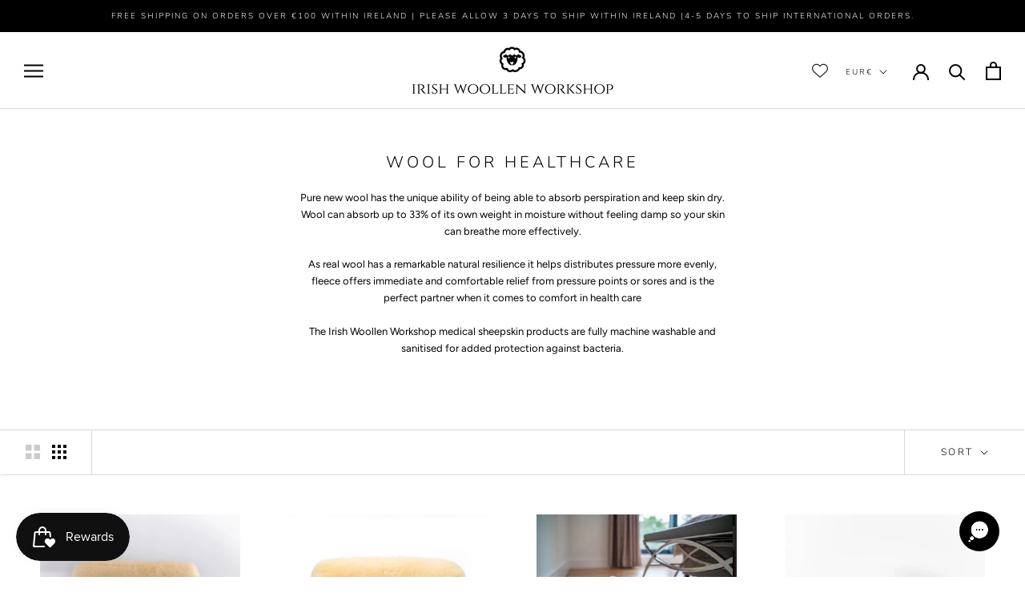

--- FILE ---
content_type: text/html; charset=utf-8
request_url: https://theirishwoollenworkshop.com/collections/comfort/health
body_size: 56704
content:
<!doctype html>

<html class="no-js" lang="en">
  <head>
	<script id="pandectes-rules">   /* PANDECTES-GDPR: DO NOT MODIFY AUTO GENERATED CODE OF THIS SCRIPT */      window.PandectesSettings = {"store":{"id":3627581489,"plan":"basic","theme":"luxury revamp - dynamic price installments","primaryLocale":"en","adminMode":false,"headless":false,"storefrontRootDomain":"","checkoutRootDomain":"","storefrontAccessToken":""},"tsPublished":1725518745,"declaration":{"showPurpose":false,"showProvider":false,"declIntroText":"","showDateGenerated":true},"language":{"languageMode":"Single","fallbackLanguage":"en","languageDetection":"browser","languagesSupported":[]},"texts":{"managed":{"headerText":{"en":"We respect your privacy"},"consentText":{"en":"This website uses cookies to ensure you get the best experience on our website."},"dismissButtonText":{"en":"Got It!"},"linkText":{"en":"Learn More"},"imprintText":{"en":"Imprint"},"preferencesButtonText":{"en":"Preferences"},"allowButtonText":{"en":"Accept"},"denyButtonText":{"en":"Decline"},"leaveSiteButtonText":{"en":"Leave this site"},"cookiePolicyText":{"en":"Cookie Policy"},"preferencesPopupTitleText":{"en":"Manage consent preferences"},"preferencesPopupIntroText":{"en":"When you visit any web site, it may store or retrieve information on your browser, mostly in the form of cookies. This information might be about you, your preferences or your device and is mostly used to make the site work as you expect it to. The information does not usually directly identify you, but it can give you a more personalized web experience."},"preferencesPopupCloseButtonText":{"en":"Close"},"preferencesPopupAcceptAllButtonText":{"en":"Accept all"},"preferencesPopupRejectAllButtonText":{"en":"Reject all"},"preferencesPopupSaveButtonText":{"en":"Save preferences & exit"},"accessSectionTitleText":{"en":"Data Portability"},"accessSectionParagraphText":{"en":"You have the right to be able to access your personal data at any time. This includes your account information, your order records as well as any GDPR related requests you have made so far. You have the right to request a full report of your data."},"rectificationSectionTitleText":{"en":"Data Rectification"},"rectificationSectionParagraphText":{"en":"You have the right to request your data to be updated whenever you think it is appropriate."},"erasureSectionTitleText":{"en":"Right to be Forgotten"},"erasureSectionParagraphText":{"en":"Use this option if you want to remove your personal and other data from our store. Keep in mind that this process will delete your account, so you will no longer be able to access or use it anymore."},"declIntroText":{"en":"We use cookies to optimize website functionality, analyze the performance, and provide personalized experience to you. Some cookies are essential to make the website operate and function correctly. Those cookies cannot be disabled. In this window you can manage your preference of cookies."}},"categories":{"strictlyNecessaryCookiesTitleText":{"en":"Strictly necessary cookies"},"functionalityCookiesTitleText":{"en":"Functionality cookies"},"performanceCookiesTitleText":{"en":"Performance cookies"},"targetingCookiesTitleText":{"en":"Targeting cookies"},"unclassifiedCookiesTitleText":{"en":"Unclassified cookies"},"strictlyNecessaryCookiesDescriptionText":{"en":"These cookies are essential in order to enable you to move around the website and use its features, such as accessing secure areas of the website. Without these cookies services you have asked for, like shopping baskets or e-billing, cannot be provided."},"functionalityCookiesDescriptionText":{"en":"These cookies allow the website to remember choices you make (such as your user name, language or the region you are in) and provide enhanced, more personal features. For instance, a website may be able to provide you with local weather reports or traffic news by storing in a cookie the region in which you are currently located. These cookies can also be used to remember changes you have made to text size, fonts and other parts of web pages that you can customise. They may also be used to provide services you have asked for such as watching a video or commenting on a blog. The information these cookies collect may be anonymised and they cannot track your browsing activity on other websites."},"performanceCookiesDescriptionText":{"en":"These cookies collect information about how visitors use a website, for instance which pages visitors go to most often, and if they get error messages from web pages. These cookies don’t collect information that identifies a visitor. All information these cookies collect is aggregated and therefore anonymous. It is only used to improve how a website works."},"targetingCookiesDescriptionText":{"en":"These cookies are used to deliver adverts more relevant to you and your interests They are also used to limit the number of times you see an advertisement as well as help measure the effectiveness of the advertising campaign. They are usually placed by advertising networks with the website operator’s permission. They remember that you have visited a website and this information is shared with other organisations such as advertisers. Quite often targeting or advertising cookies will be linked to site functionality provided by the other organisation."},"unclassifiedCookiesDescriptionText":{"en":"Unclassified cookies are cookies that we are in the process of classifying, together with the providers of individual cookies."}},"auto":{"declName":{"en":"Name"},"declPath":{"en":"Path"},"declType":{"en":"Type"},"declDomain":{"en":"Domain"},"declPurpose":{"en":"Purpose"},"declProvider":{"en":"Provider"},"declRetention":{"en":"Retention"},"declFirstParty":{"en":"First-party"},"declThirdParty":{"en":"Third-party"},"declSeconds":{"en":"seconds"},"declMinutes":{"en":"minutes"},"declHours":{"en":"hours"},"declDays":{"en":"days"},"declMonths":{"en":"months"},"declYears":{"en":"years"},"declSession":{"en":"Session"},"cookiesDetailsText":{"en":"Cookies details"},"preferencesPopupAlwaysAllowedText":{"en":"Always allowed"},"submitButton":{"en":"Submit"},"submittingButton":{"en":"Submitting..."},"cancelButton":{"en":"Cancel"},"guestsSupportInfoText":{"en":"Please login with your customer account to further proceed."},"guestsSupportEmailPlaceholder":{"en":"E-mail address"},"guestsSupportEmailValidationError":{"en":"Email is not valid"},"guestsSupportEmailSuccessTitle":{"en":"Thank you for your request"},"guestsSupportEmailFailureTitle":{"en":"A problem occurred"},"guestsSupportEmailSuccessMessage":{"en":"If you are registered as a customer of this store, you will soon receive an email with instructions on how to proceed."},"guestsSupportEmailFailureMessage":{"en":"Your request was not submitted. Please try again and if problem persists, contact store owner for assistance."},"confirmationSuccessTitle":{"en":"Your request is verified"},"confirmationFailureTitle":{"en":"A problem occurred"},"confirmationSuccessMessage":{"en":"We will soon get back to you as to your request."},"confirmationFailureMessage":{"en":"Your request was not verified. Please try again and if problem persists, contact store owner for assistance"},"consentSectionTitleText":{"en":"Your cookie consent"},"consentSectionNoConsentText":{"en":"You have not consented to the cookies policy of this website."},"consentSectionConsentedText":{"en":"You consented to the cookies policy of this website on"},"consentStatus":{"en":"Consent preference"},"consentDate":{"en":"Consent date"},"consentId":{"en":"Consent ID"},"consentSectionChangeConsentActionText":{"en":"Change consent preference"},"accessSectionGDPRRequestsActionText":{"en":"Data subject requests"},"accessSectionAccountInfoActionText":{"en":"Personal data"},"accessSectionOrdersRecordsActionText":{"en":"Orders"},"accessSectionDownloadReportActionText":{"en":"Request export"},"rectificationCommentPlaceholder":{"en":"Describe what you want to be updated"},"rectificationCommentValidationError":{"en":"Comment is required"},"rectificationSectionEditAccountActionText":{"en":"Request an update"},"erasureSectionRequestDeletionActionText":{"en":"Request personal data deletion"}}},"library":{"previewMode":false,"fadeInTimeout":0,"defaultBlocked":7,"showLink":true,"showImprintLink":false,"showGoogleLink":false,"enabled":true,"cookie":{"name":"_pandectes_gdpr","expiryDays":365,"secure":true,"domain":""},"dismissOnScroll":false,"dismissOnWindowClick":false,"dismissOnTimeout":false,"palette":{"popup":{"background":"#FFFFFF","backgroundForCalculations":{"a":1,"b":255,"g":255,"r":255},"text":"#5C5C5C"},"button":{"background":"#4A4A4A","backgroundForCalculations":{"a":1,"b":74,"g":74,"r":74},"text":"#FFFFFF","textForCalculation":{"a":1,"b":255,"g":255,"r":255},"border":"transparent"}},"content":{"href":"","imprintHref":"/","close":"&#10005;","target":"_blank","logo":""},"window":"<div role=\"dialog\" aria-live=\"polite\" aria-label=\"cookieconsent\" aria-describedby=\"cookieconsent:desc\" id=\"cookie-consent-dialogBox\" class=\"cc-window-wrapper cc-bottom-wrapper\"><div class=\"pd-cookie-banner-window cc-window {{classes}}\"><!--googleoff: all-->{{children}}<!--googleon: all--></div></div>","compliance":{"opt-in":"<div class=\"cc-compliance cc-highlight\">{{allow}}</div>"},"type":"opt-in","layouts":{"basic":"{{messagelink}}{{compliance}}"},"position":"bottom","theme":"block","revokable":false,"animateRevokable":true,"revokableReset":false,"revokableLogoUrl":"","revokablePlacement":"bottom-left","revokableMarginHorizontal":15,"revokableMarginVertical":15,"static":false,"autoAttach":true,"hasTransition":true,"blacklistPage":[""]},"geolocation":{"auOnly":false,"brOnly":false,"caOnly":false,"chOnly":false,"euOnly":true,"jpOnly":false,"nzOnly":false,"thOnly":false,"zaOnly":false,"canadaOnly":false,"globalVisibility":false},"dsr":{"guestsSupport":false,"accessSectionDownloadReportAuto":false},"banner":{"resetTs":1571414662,"extraCss":"        .cc-banner-logo {max-width: 24em!important;}    @media(min-width: 768px) {.cc-window.cc-floating{max-width: 24em!important;width: 24em!important;}}    .cc-message, .pd-cookie-banner-window .cc-header, .cc-logo {text-align: center}    .cc-window-wrapper{z-index: 2947480000;}    .cc-window{z-index: 2947480000;font-family: Helvetica,Calibri,Arial,sans-serif;}    .pd-cookie-banner-window .cc-header{font-family: Helvetica,Calibri,Arial,sans-serif;}    .pd-cp-ui{font-family: Helvetica,Calibri,Arial,sans-serif; background-color: #FFFFFF;color:#5C5C5C;}    button.pd-cp-btn, a.pd-cp-btn{background-color:#4A4A4A;color:#FFFFFF!important;}    input + .pd-cp-preferences-slider{background-color: rgba(92, 92, 92, 0.3)}    .pd-cp-scrolling-section::-webkit-scrollbar{background-color: rgba(92, 92, 92, 0.3)}    input:checked + .pd-cp-preferences-slider{background-color: rgba(92, 92, 92, 1)}    .pd-cp-scrolling-section::-webkit-scrollbar-thumb {background-color: rgba(92, 92, 92, 1)}    .pd-cp-ui-close{color:#5C5C5C;}    .pd-cp-preferences-slider:before{background-color: #FFFFFF}    .pd-cp-title:before {border-color: #5C5C5C!important}    .pd-cp-preferences-slider{background-color:#5C5C5C}    .pd-cp-toggle{color:#5C5C5C!important}    @media(max-width:699px) {.pd-cp-ui-close-top svg {fill: #5C5C5C}}    .pd-cp-toggle:hover,.pd-cp-toggle:visited,.pd-cp-toggle:active{color:#5C5C5C!important}    .pd-cookie-banner-window {}  ","customJavascript":null,"showPoweredBy":false,"revokableTrigger":false,"hybridStrict":false,"cookiesBlockedByDefault":"7","isActive":true,"implicitSavePreferences":false,"cookieIcon":false,"blockBots":false,"showCookiesDetails":false,"hasTransition":true,"blockingPage":false,"showOnlyLandingPage":false,"leaveSiteUrl":"https://www.google.com","linkRespectStoreLang":false},"cookies":{"0":[{"name":"secure_customer_sig","type":"http","domain":"theirishwoollenworkshop.com","path":"/","provider":"Shopify","firstParty":true,"retention":"1 year(s)","expires":1,"unit":"declYears","purpose":{"en":"Used in connection with customer login."}},{"name":"localization","type":"http","domain":"theirishwoollenworkshop.com","path":"/","provider":"Shopify","firstParty":true,"retention":"1 year(s)","expires":1,"unit":"declYears","purpose":{"en":"Shopify store localization"}},{"name":"cart_currency","type":"http","domain":"theirishwoollenworkshop.com","path":"/","provider":"Shopify","firstParty":true,"retention":"2 ","expires":2,"unit":"declSession","purpose":{"en":"The cookie is necessary for the secure checkout and payment function on the website. This function is provided by shopify.com."}},{"name":"_cmp_a","type":"http","domain":".theirishwoollenworkshop.com","path":"/","provider":"Shopify","firstParty":true,"retention":"1 year(s)","expires":1,"unit":"declYears","purpose":{"en":"Used for managing customer privacy settings."}},{"name":"shopify_pay_redirect","type":"http","domain":"theirishwoollenworkshop.com","path":"/","provider":"Shopify","firstParty":true,"retention":"1 hour(s)","expires":1,"unit":"declHours","purpose":{"en":"The cookie is necessary for the secure checkout and payment function on the website. This function is provided by shopify.com."}},{"name":"keep_alive","type":"http","domain":"theirishwoollenworkshop.com","path":"/","provider":"Shopify","firstParty":true,"retention":"30 minute(s)","expires":30,"unit":"declMinutes","purpose":{"en":"Used in connection with buyer localization."}},{"name":"_pandectes_gdpr","type":"http","domain":".theirishwoollenworkshop.com","path":"/","provider":"Pandectes","firstParty":true,"retention":"1 year(s)","expires":1,"unit":"declYears","purpose":{"en":"Used for the functionality of the cookies consent banner."}},{"name":"_tracking_consent","type":"http","domain":".theirishwoollenworkshop.com","path":"/","provider":"Shopify","firstParty":true,"retention":"1 year(s)","expires":1,"unit":"declYears","purpose":{"en":"Tracking preferences."}},{"name":"wpm-test-cookie","type":"http","domain":"com","path":"/","provider":"Shopify","firstParty":false,"retention":"Session","expires":1,"unit":"declSeconds","purpose":{"en":"Used to ensure our systems are working correctly."}},{"name":"_shopify_essential","type":"http","domain":"theirishwoollenworkshop.com","path":"/","provider":"Shopify","firstParty":true,"retention":"1 year(s)","expires":1,"unit":"declYears","purpose":{"en":"Used on the accounts page."}},{"name":"wpm-test-cookie","type":"http","domain":"theirishwoollenworkshop.com","path":"/","provider":"Shopify","firstParty":true,"retention":"Session","expires":1,"unit":"declSeconds","purpose":{"en":"Used to ensure our systems are working correctly."}}],"1":[{"name":"cross-site-cookie","type":"http","domain":"eshopcrm.com","path":"/instagram-story","provider":"Debutify","firstParty":false,"retention":"Session","expires":-55,"unit":"declYears","purpose":{"en":"Useed by the theme"}}],"2":[{"name":"_shopify_y","type":"http","domain":".theirishwoollenworkshop.com","path":"/","provider":"Shopify","firstParty":true,"retention":"1 year(s)","expires":1,"unit":"declYears","purpose":{"en":"Shopify analytics."}},{"name":"_landing_page","type":"http","domain":".theirishwoollenworkshop.com","path":"/","provider":"Shopify","firstParty":true,"retention":"2 ","expires":2,"unit":"declSession","purpose":{"en":"Tracks landing pages."}},{"name":"_orig_referrer","type":"http","domain":".theirishwoollenworkshop.com","path":"/","provider":"Shopify","firstParty":true,"retention":"2 ","expires":2,"unit":"declSession","purpose":{"en":"Tracks landing pages."}},{"name":"_shopify_s","type":"http","domain":".theirishwoollenworkshop.com","path":"/","provider":"Shopify","firstParty":true,"retention":"30 minute(s)","expires":30,"unit":"declMinutes","purpose":{"en":"Shopify analytics."}},{"name":"_shopify_sa_t","type":"http","domain":".theirishwoollenworkshop.com","path":"/","provider":"Shopify","firstParty":true,"retention":"30 minute(s)","expires":30,"unit":"declMinutes","purpose":{"en":"Shopify analytics relating to marketing & referrals."}},{"name":"_shopify_sa_p","type":"http","domain":".theirishwoollenworkshop.com","path":"/","provider":"Shopify","firstParty":true,"retention":"30 minute(s)","expires":30,"unit":"declMinutes","purpose":{"en":"Shopify analytics relating to marketing & referrals."}},{"name":"_gid","type":"http","domain":".theirishwoollenworkshop.com","path":"/","provider":"Google","firstParty":true,"retention":"1 day(s)","expires":1,"unit":"declDays","purpose":{"en":"Cookie is placed by Google Analytics to count and track pageviews."}},{"name":"_gat","type":"http","domain":".theirishwoollenworkshop.com","path":"/","provider":"Google","firstParty":true,"retention":"1 minute(s)","expires":1,"unit":"declMinutes","purpose":{"en":"Cookie is placed by Google Analytics to filter requests from bots."}},{"name":"qab_previous_pathname","type":"http","domain":"theirishwoollenworkshop.com","path":"/","provider":"Hextom","firstParty":true,"retention":"Session","expires":-55,"unit":"declYears","purpose":{"en":"Used by Hextom for statistical data."}},{"name":"_ga","type":"http","domain":".theirishwoollenworkshop.com","path":"/","provider":"Google","firstParty":true,"retention":"1 year(s)","expires":1,"unit":"declYears","purpose":{"en":"Cookie is set by Google Analytics with unknown functionality"}},{"name":"_shopify_s","type":"http","domain":"com","path":"/","provider":"Shopify","firstParty":false,"retention":"Session","expires":1,"unit":"declSeconds","purpose":{"en":"Shopify analytics."}},{"name":"_boomr_clss","type":"html_local","domain":"https://theirishwoollenworkshop.com","path":"/","provider":"Shopify","firstParty":true,"retention":"Persistent","expires":1,"unit":"declYears","purpose":{"en":"Used to monitor and optimize the performance of Shopify stores."}},{"name":"_ga_MN3W86SR","type":"http","domain":".theirishwoollenworkshop.com","path":"/","provider":"Google","firstParty":true,"retention":"1 year(s)","expires":1,"unit":"declYears","purpose":{"en":""}},{"name":"_ga_S5PSPP6KFJ","type":"http","domain":".theirishwoollenworkshop.com","path":"/","provider":"Google","firstParty":true,"retention":"1 year(s)","expires":1,"unit":"declYears","purpose":{"en":""}},{"name":"_ga_9DS8B22TC4","type":"http","domain":".theirishwoollenworkshop.com","path":"/","provider":"Google","firstParty":true,"retention":"1 year(s)","expires":1,"unit":"declYears","purpose":{"en":""}}],"4":[{"name":"_fbp","type":"http","domain":".theirishwoollenworkshop.com","path":"/","provider":"Facebook","firstParty":true,"retention":"3 month(s)","expires":3,"unit":"declMonths","purpose":{"en":"Cookie is placed by Facebook to track visits across websites."}},{"name":"_gcl_au","type":"http","domain":".theirishwoollenworkshop.com","path":"/","provider":"Google","firstParty":true,"retention":"3 month(s)","expires":3,"unit":"declMonths","purpose":{"en":"Cookie is placed by Google Tag Manager to track conversions."}},{"name":"IDE","type":"http","domain":".doubleclick.net","path":"/","provider":"Google","firstParty":false,"retention":"1 year(s)","expires":1,"unit":"declYears","purpose":{"en":"To measure the visitors’ actions after they click through from an advert. Expires after 1 year."}},{"name":"lastExternalReferrerTime","type":"html_local","domain":"https://theirishwoollenworkshop.com","path":"/","provider":"Facebook","firstParty":true,"retention":"Persistent","expires":1,"unit":"declYears","purpose":{"en":"Contains the timestamp of the last update of the lastExternalReferrer cookie."}},{"name":"lastExternalReferrer","type":"html_local","domain":"https://theirishwoollenworkshop.com","path":"/","provider":"Facebook","firstParty":true,"retention":"Persistent","expires":1,"unit":"declYears","purpose":{"en":"Detects how the user reached the website by registering their last URL-address."}}],"8":[{"name":"pagead/1p-user-list/#","type":"html_session","domain":"https://www.google.com","path":"/","provider":"Unknown","firstParty":false,"retention":"Session","expires":1,"unit":"declYears","purpose":{"en":""}},{"name":"pagead/1p-user-list/#","type":"html_session","domain":"https://www.google.ie","path":"/","provider":"Unknown","firstParty":false,"retention":"Session","expires":1,"unit":"declYears","purpose":{"en":""}},{"name":"__v_anl__u__","type":"http","domain":"theirishwoollenworkshop.com","path":"/","provider":"Unknown","firstParty":true,"retention":"1 ","expires":1,"unit":"declSession","purpose":{"en":""}},{"name":"lsSema-","type":"http","domain":"theirishwoollenworkshop.com","path":"/","provider":"Unknown","firstParty":true,"retention":"Session","expires":-55,"unit":"declYears","purpose":{"en":""}},{"name":"__v_anl__oct__","type":"http","domain":"theirishwoollenworkshop.com","path":"/","provider":"Unknown","firstParty":true,"retention":"1 month(s)","expires":1,"unit":"declMonths","purpose":{"en":""}},{"name":"__v_anl__cct__","type":"http","domain":"theirishwoollenworkshop.com","path":"/","provider":"Unknown","firstParty":true,"retention":"1 month(s)","expires":1,"unit":"declMonths","purpose":{"en":""}},{"name":"mailmunch_second_pageview","type":"html_local","domain":"https://theirishwoollenworkshop.com","path":"/","provider":"Unknown","firstParty":true,"retention":"Persistent","expires":1,"unit":"declYears","purpose":{"en":""}},{"name":"qab_payload","type":"html_session","domain":"https://theirishwoollenworkshop.com","path":"/","provider":"Unknown","firstParty":true,"retention":"Session","expires":1,"unit":"declYears","purpose":{"en":""}},{"name":"ba_msg_active","type":"html_local","domain":"https://theirishwoollenworkshop.com","path":"/","provider":"Unknown","firstParty":true,"retention":"Persistent","expires":1,"unit":"declYears","purpose":{"en":""}},{"name":"lsLandingDetails","type":"html_session","domain":"https://theirishwoollenworkshop.com","path":"/","provider":"Unknown","firstParty":true,"retention":"Session","expires":1,"unit":"declYears","purpose":{"en":""}},{"name":"_mailmunch_visitor_id","type":"html_local","domain":"https://theirishwoollenworkshop.com","path":"/","provider":"Unknown","firstParty":true,"retention":"Persistent","expires":1,"unit":"declYears","purpose":{"en":""}},{"name":"_mailmunch_lead_quality","type":"html_local","domain":"https://theirishwoollenworkshop.com","path":"/","provider":"Unknown","firstParty":true,"retention":"Persistent","expires":1,"unit":"declYears","purpose":{"en":""}},{"name":"session-storage-test","type":"html_session","domain":"https://theirishwoollenworkshop.com","path":"/","provider":"Unknown","firstParty":true,"retention":"Session","expires":1,"unit":"declYears","purpose":{"en":""}},{"name":"__storage-test__","type":"html_session","domain":"https://theirishwoollenworkshop.com","path":"/","provider":"Unknown","firstParty":true,"retention":"Session","expires":1,"unit":"declYears","purpose":{"en":""}},{"name":"__storage_test__","type":"html_local","domain":"https://theirishwoollenworkshop.com","path":"/","provider":"Unknown","firstParty":true,"retention":"Persistent","expires":1,"unit":"declYears","purpose":{"en":""}},{"name":"bugsnag-anonymous-id","type":"html_local","domain":"https://pay.shopify.com","path":"/","provider":"Unknown","firstParty":false,"retention":"Persistent","expires":1,"unit":"declYears","purpose":{"en":""}},{"name":"__storage-test__","type":"html_local","domain":"https://theirishwoollenworkshop.com","path":"/","provider":"Unknown","firstParty":true,"retention":"Persistent","expires":1,"unit":"declYears","purpose":{"en":""}},{"name":"local-storage-test","type":"html_local","domain":"https://theirishwoollenworkshop.com","path":"/","provider":"Unknown","firstParty":true,"retention":"Persistent","expires":1,"unit":"declYears","purpose":{"en":""}}]},"blocker":{"isActive":false,"googleConsentMode":{"id":"","analyticsId":"","adwordsId":"","isActive":false,"adStorageCategory":4,"analyticsStorageCategory":2,"personalizationStorageCategory":1,"functionalityStorageCategory":1,"customEvent":false,"securityStorageCategory":0,"redactData":false,"urlPassthrough":false,"dataLayerProperty":"dataLayer","waitForUpdate":0,"useNativeChannel":false},"facebookPixel":{"id":"","isActive":false,"ldu":false},"microsoft":{"isActive":false,"uetTags":""},"rakuten":{"isActive":false,"cmp":false,"ccpa":false},"klaviyoIsActive":false,"gpcIsActive":false,"defaultBlocked":7,"patterns":{"whiteList":[],"blackList":{"1":[],"2":[],"4":[],"8":[]},"iframesWhiteList":[],"iframesBlackList":{"1":[],"2":[],"4":[],"8":[]},"beaconsWhiteList":[],"beaconsBlackList":{"1":[],"2":[],"4":[],"8":[]}}}}      !function(){"use strict";window.PandectesRules=window.PandectesRules||{},window.PandectesRules.manualBlacklist={1:[],2:[],4:[]},window.PandectesRules.blacklistedIFrames={1:[],2:[],4:[]},window.PandectesRules.blacklistedCss={1:[],2:[],4:[]},window.PandectesRules.blacklistedBeacons={1:[],2:[],4:[]};var e="javascript/blocked";function t(e){return new RegExp(e.replace(/[/\\.+?$()]/g,"\\$&").replace("*","(.*)"))}var n=function(e){var t=arguments.length>1&&void 0!==arguments[1]?arguments[1]:"log";new URLSearchParams(window.location.search).get("log")&&console[t]("PandectesRules: ".concat(e))};function a(e){var t=document.createElement("script");t.async=!0,t.src=e,document.head.appendChild(t)}function r(e,t){var n=Object.keys(e);if(Object.getOwnPropertySymbols){var a=Object.getOwnPropertySymbols(e);t&&(a=a.filter((function(t){return Object.getOwnPropertyDescriptor(e,t).enumerable}))),n.push.apply(n,a)}return n}function o(e){for(var t=1;t<arguments.length;t++){var n=null!=arguments[t]?arguments[t]:{};t%2?r(Object(n),!0).forEach((function(t){s(e,t,n[t])})):Object.getOwnPropertyDescriptors?Object.defineProperties(e,Object.getOwnPropertyDescriptors(n)):r(Object(n)).forEach((function(t){Object.defineProperty(e,t,Object.getOwnPropertyDescriptor(n,t))}))}return e}function i(e){var t=function(e,t){if("object"!=typeof e||!e)return e;var n=e[Symbol.toPrimitive];if(void 0!==n){var a=n.call(e,t||"default");if("object"!=typeof a)return a;throw new TypeError("@@toPrimitive must return a primitive value.")}return("string"===t?String:Number)(e)}(e,"string");return"symbol"==typeof t?t:t+""}function s(e,t,n){return(t=i(t))in e?Object.defineProperty(e,t,{value:n,enumerable:!0,configurable:!0,writable:!0}):e[t]=n,e}function c(e,t){return function(e){if(Array.isArray(e))return e}(e)||function(e,t){var n=null==e?null:"undefined"!=typeof Symbol&&e[Symbol.iterator]||e["@@iterator"];if(null!=n){var a,r,o,i,s=[],c=!0,l=!1;try{if(o=(n=n.call(e)).next,0===t){if(Object(n)!==n)return;c=!1}else for(;!(c=(a=o.call(n)).done)&&(s.push(a.value),s.length!==t);c=!0);}catch(e){l=!0,r=e}finally{try{if(!c&&null!=n.return&&(i=n.return(),Object(i)!==i))return}finally{if(l)throw r}}return s}}(e,t)||d(e,t)||function(){throw new TypeError("Invalid attempt to destructure non-iterable instance.\nIn order to be iterable, non-array objects must have a [Symbol.iterator]() method.")}()}function l(e){return function(e){if(Array.isArray(e))return u(e)}(e)||function(e){if("undefined"!=typeof Symbol&&null!=e[Symbol.iterator]||null!=e["@@iterator"])return Array.from(e)}(e)||d(e)||function(){throw new TypeError("Invalid attempt to spread non-iterable instance.\nIn order to be iterable, non-array objects must have a [Symbol.iterator]() method.")}()}function d(e,t){if(e){if("string"==typeof e)return u(e,t);var n=Object.prototype.toString.call(e).slice(8,-1);return"Object"===n&&e.constructor&&(n=e.constructor.name),"Map"===n||"Set"===n?Array.from(e):"Arguments"===n||/^(?:Ui|I)nt(?:8|16|32)(?:Clamped)?Array$/.test(n)?u(e,t):void 0}}function u(e,t){(null==t||t>e.length)&&(t=e.length);for(var n=0,a=new Array(t);n<t;n++)a[n]=e[n];return a}var f=window.PandectesRulesSettings||window.PandectesSettings,g=!(void 0===window.dataLayer||!Array.isArray(window.dataLayer)||!window.dataLayer.some((function(e){return"pandectes_full_scan"===e.event}))),p=function(){var e,t=arguments.length>0&&void 0!==arguments[0]?arguments[0]:"_pandectes_gdpr",n=("; "+document.cookie).split("; "+t+"=");if(n.length<2)e={};else{var a=n.pop().split(";");e=window.atob(a.shift())}var r=function(e){try{return JSON.parse(e)}catch(e){return!1}}(e);return!1!==r?r:e}(),h=f.banner.isActive,y=f.blocker,v=y.defaultBlocked,w=y.patterns,m=p&&null!==p.preferences&&void 0!==p.preferences?p.preferences:null,b=g?0:h?null===m?v:m:0,k={1:!(1&b),2:!(2&b),4:!(4&b)},_=w.blackList,S=w.whiteList,L=w.iframesBlackList,C=w.iframesWhiteList,P=w.beaconsBlackList,A=w.beaconsWhiteList,O={blackList:[],whiteList:[],iframesBlackList:{1:[],2:[],4:[],8:[]},iframesWhiteList:[],beaconsBlackList:{1:[],2:[],4:[],8:[]},beaconsWhiteList:[]};[1,2,4].map((function(e){var n;k[e]||((n=O.blackList).push.apply(n,l(_[e].length?_[e].map(t):[])),O.iframesBlackList[e]=L[e].length?L[e].map(t):[],O.beaconsBlackList[e]=P[e].length?P[e].map(t):[])})),O.whiteList=S.length?S.map(t):[],O.iframesWhiteList=C.length?C.map(t):[],O.beaconsWhiteList=A.length?A.map(t):[];var E={scripts:[],iframes:{1:[],2:[],4:[]},beacons:{1:[],2:[],4:[]},css:{1:[],2:[],4:[]}},I=function(t,n){return t&&(!n||n!==e)&&(!O.blackList||O.blackList.some((function(e){return e.test(t)})))&&(!O.whiteList||O.whiteList.every((function(e){return!e.test(t)})))},B=function(e,t){var n=O.iframesBlackList[t],a=O.iframesWhiteList;return e&&(!n||n.some((function(t){return t.test(e)})))&&(!a||a.every((function(t){return!t.test(e)})))},j=function(e,t){var n=O.beaconsBlackList[t],a=O.beaconsWhiteList;return e&&(!n||n.some((function(t){return t.test(e)})))&&(!a||a.every((function(t){return!t.test(e)})))},T=new MutationObserver((function(e){for(var t=0;t<e.length;t++)for(var n=e[t].addedNodes,a=0;a<n.length;a++){var r=n[a],o=r.dataset&&r.dataset.cookiecategory;if(1===r.nodeType&&"LINK"===r.tagName){var i=r.dataset&&r.dataset.href;if(i&&o)switch(o){case"functionality":case"C0001":E.css[1].push(i);break;case"performance":case"C0002":E.css[2].push(i);break;case"targeting":case"C0003":E.css[4].push(i)}}}})),R=new MutationObserver((function(t){for(var a=0;a<t.length;a++)for(var r=t[a].addedNodes,o=function(){var t=r[i],a=t.src||t.dataset&&t.dataset.src,o=t.dataset&&t.dataset.cookiecategory;if(1===t.nodeType&&"IFRAME"===t.tagName){if(a){var s=!1;B(a,1)||"functionality"===o||"C0001"===o?(s=!0,E.iframes[1].push(a)):B(a,2)||"performance"===o||"C0002"===o?(s=!0,E.iframes[2].push(a)):(B(a,4)||"targeting"===o||"C0003"===o)&&(s=!0,E.iframes[4].push(a)),s&&(t.removeAttribute("src"),t.setAttribute("data-src",a))}}else if(1===t.nodeType&&"IMG"===t.tagName){if(a){var c=!1;j(a,1)?(c=!0,E.beacons[1].push(a)):j(a,2)?(c=!0,E.beacons[2].push(a)):j(a,4)&&(c=!0,E.beacons[4].push(a)),c&&(t.removeAttribute("src"),t.setAttribute("data-src",a))}}else if(1===t.nodeType&&"SCRIPT"===t.tagName){var l=t.type,d=!1;if(I(a,l)?(n("rule blocked: ".concat(a)),d=!0):a&&o?n("manually blocked @ ".concat(o,": ").concat(a)):o&&n("manually blocked @ ".concat(o,": inline code")),d){E.scripts.push([t,l]),t.type=e;t.addEventListener("beforescriptexecute",(function n(a){t.getAttribute("type")===e&&a.preventDefault(),t.removeEventListener("beforescriptexecute",n)})),t.parentElement&&t.parentElement.removeChild(t)}}},i=0;i<r.length;i++)o()})),D=document.createElement,x={src:Object.getOwnPropertyDescriptor(HTMLScriptElement.prototype,"src"),type:Object.getOwnPropertyDescriptor(HTMLScriptElement.prototype,"type")};window.PandectesRules.unblockCss=function(e){var t=E.css[e]||[];t.length&&n("Unblocking CSS for ".concat(e)),t.forEach((function(e){var t=document.querySelector('link[data-href^="'.concat(e,'"]'));t.removeAttribute("data-href"),t.href=e})),E.css[e]=[]},window.PandectesRules.unblockIFrames=function(e){var t=E.iframes[e]||[];t.length&&n("Unblocking IFrames for ".concat(e)),O.iframesBlackList[e]=[],t.forEach((function(e){var t=document.querySelector('iframe[data-src^="'.concat(e,'"]'));t.removeAttribute("data-src"),t.src=e})),E.iframes[e]=[]},window.PandectesRules.unblockBeacons=function(e){var t=E.beacons[e]||[];t.length&&n("Unblocking Beacons for ".concat(e)),O.beaconsBlackList[e]=[],t.forEach((function(e){var t=document.querySelector('img[data-src^="'.concat(e,'"]'));t.removeAttribute("data-src"),t.src=e})),E.beacons[e]=[]},window.PandectesRules.unblockInlineScripts=function(e){var t=1===e?"functionality":2===e?"performance":"targeting",a=document.querySelectorAll('script[type="javascript/blocked"][data-cookiecategory="'.concat(t,'"]'));n("unblockInlineScripts: ".concat(a.length," in ").concat(t)),a.forEach((function(e){var t=document.createElement("script");t.type="text/javascript",e.hasAttribute("src")?t.src=e.getAttribute("src"):t.textContent=e.textContent,document.head.appendChild(t),e.parentNode.removeChild(e)}))},window.PandectesRules.unblockInlineCss=function(e){var t=1===e?"functionality":2===e?"performance":"targeting",a=document.querySelectorAll('link[data-cookiecategory="'.concat(t,'"]'));n("unblockInlineCss: ".concat(a.length," in ").concat(t)),a.forEach((function(e){e.href=e.getAttribute("data-href")}))},window.PandectesRules.unblock=function(e){e.length<1?(O.blackList=[],O.whiteList=[],O.iframesBlackList=[],O.iframesWhiteList=[]):(O.blackList&&(O.blackList=O.blackList.filter((function(t){return e.every((function(e){return"string"==typeof e?!t.test(e):e instanceof RegExp?t.toString()!==e.toString():void 0}))}))),O.whiteList&&(O.whiteList=[].concat(l(O.whiteList),l(e.map((function(e){if("string"==typeof e){var n=".*"+t(e)+".*";if(O.whiteList.every((function(e){return e.toString()!==n.toString()})))return new RegExp(n)}else if(e instanceof RegExp&&O.whiteList.every((function(t){return t.toString()!==e.toString()})))return e;return null})).filter(Boolean)))));var a=0;l(E.scripts).forEach((function(e,t){var n=c(e,2),r=n[0],o=n[1];if(function(e){var t=e.getAttribute("src");return O.blackList&&O.blackList.every((function(e){return!e.test(t)}))||O.whiteList&&O.whiteList.some((function(e){return e.test(t)}))}(r)){for(var i=document.createElement("script"),s=0;s<r.attributes.length;s++){var l=r.attributes[s];"src"!==l.name&&"type"!==l.name&&i.setAttribute(l.name,r.attributes[s].value)}i.setAttribute("src",r.src),i.setAttribute("type",o||"application/javascript"),document.head.appendChild(i),E.scripts.splice(t-a,1),a++}})),0==O.blackList.length&&0===O.iframesBlackList[1].length&&0===O.iframesBlackList[2].length&&0===O.iframesBlackList[4].length&&0===O.beaconsBlackList[1].length&&0===O.beaconsBlackList[2].length&&0===O.beaconsBlackList[4].length&&(n("Disconnecting observers"),R.disconnect(),T.disconnect())};var N=f.store,U=N.adminMode,z=N.headless,M=N.storefrontRootDomain,q=N.checkoutRootDomain,F=N.storefrontAccessToken,W=f.banner.isActive,H=f.blocker.defaultBlocked;W&&function(e){if(window.Shopify&&window.Shopify.customerPrivacy)e();else{var t=null;window.Shopify&&window.Shopify.loadFeatures&&window.Shopify.trackingConsent?e():t=setInterval((function(){window.Shopify&&window.Shopify.loadFeatures&&(clearInterval(t),window.Shopify.loadFeatures([{name:"consent-tracking-api",version:"0.1"}],(function(t){t?n("Shopify.customerPrivacy API - failed to load"):(n("shouldShowBanner() -> ".concat(window.Shopify.trackingConsent.shouldShowBanner()," | saleOfDataRegion() -> ").concat(window.Shopify.trackingConsent.saleOfDataRegion())),e())})))}),10)}}((function(){!function(){var e=window.Shopify.trackingConsent;if(!1!==e.shouldShowBanner()||null!==m||7!==H)try{var t=U&&!(window.Shopify&&window.Shopify.AdminBarInjector),a={preferences:!(1&b)||g||t,analytics:!(2&b)||g||t,marketing:!(4&b)||g||t};z&&(a.headlessStorefront=!0,a.storefrontRootDomain=null!=M&&M.length?M:window.location.hostname,a.checkoutRootDomain=null!=q&&q.length?q:"checkout.".concat(window.location.hostname),a.storefrontAccessToken=null!=F&&F.length?F:""),e.firstPartyMarketingAllowed()===a.marketing&&e.analyticsProcessingAllowed()===a.analytics&&e.preferencesProcessingAllowed()===a.preferences||e.setTrackingConsent(a,(function(e){e&&e.error?n("Shopify.customerPrivacy API - failed to setTrackingConsent"):n("setTrackingConsent(".concat(JSON.stringify(a),")"))}))}catch(e){n("Shopify.customerPrivacy API - exception")}}(),function(){if(z){var e=window.Shopify.trackingConsent,t=e.currentVisitorConsent();if(navigator.globalPrivacyControl&&""===t.sale_of_data){var a={sale_of_data:!1,headlessStorefront:!0};a.storefrontRootDomain=null!=M&&M.length?M:window.location.hostname,a.checkoutRootDomain=null!=q&&q.length?q:"checkout.".concat(window.location.hostname),a.storefrontAccessToken=null!=F&&F.length?F:"",e.setTrackingConsent(a,(function(e){e&&e.error?n("Shopify.customerPrivacy API - failed to setTrackingConsent({".concat(JSON.stringify(a),")")):n("setTrackingConsent(".concat(JSON.stringify(a),")"))}))}}}()}));var G=["AT","BE","BG","HR","CY","CZ","DK","EE","FI","FR","DE","GR","HU","IE","IT","LV","LT","LU","MT","NL","PL","PT","RO","SK","SI","ES","SE","GB","LI","NO","IS"],J=f.banner,V=J.isActive,K=J.hybridStrict,$=f.geolocation,Y=$.caOnly,Z=void 0!==Y&&Y,Q=$.euOnly,X=void 0!==Q&&Q,ee=$.brOnly,te=void 0!==ee&&ee,ne=$.jpOnly,ae=void 0!==ne&&ne,re=$.thOnly,oe=void 0!==re&&re,ie=$.chOnly,se=void 0!==ie&&ie,ce=$.zaOnly,le=void 0!==ce&&ce,de=$.canadaOnly,ue=void 0!==de&&de,fe=$.globalVisibility,ge=void 0===fe||fe,pe=f.blocker,he=pe.defaultBlocked,ye=void 0===he?7:he,ve=pe.googleConsentMode,we=ve.isActive,me=ve.customEvent,be=ve.id,ke=void 0===be?"":be,_e=ve.analyticsId,Se=void 0===_e?"":_e,Le=ve.adwordsId,Ce=void 0===Le?"":Le,Pe=ve.redactData,Ae=ve.urlPassthrough,Oe=ve.adStorageCategory,Ee=ve.analyticsStorageCategory,Ie=ve.functionalityStorageCategory,Be=ve.personalizationStorageCategory,je=ve.securityStorageCategory,Te=ve.dataLayerProperty,Re=void 0===Te?"dataLayer":Te,De=ve.waitForUpdate,xe=void 0===De?0:De,Ne=ve.useNativeChannel,Ue=void 0!==Ne&&Ne;function ze(){window[Re].push(arguments)}window[Re]=window[Re]||[];var Me,qe,Fe={hasInitialized:!1,useNativeChannel:!1,ads_data_redaction:!1,url_passthrough:!1,data_layer_property:"dataLayer",storage:{ad_storage:"granted",ad_user_data:"granted",ad_personalization:"granted",analytics_storage:"granted",functionality_storage:"granted",personalization_storage:"granted",security_storage:"granted"}};if(V&&we){var We=ye&Oe?"denied":"granted",He=ye&Ee?"denied":"granted",Ge=ye&Ie?"denied":"granted",Je=ye&Be?"denied":"granted",Ve=ye&je?"denied":"granted";Fe.hasInitialized=!0,Fe.useNativeChannel=Ue,Fe.url_passthrough=Ae,Fe.ads_data_redaction="denied"===We&&Pe,Fe.storage.ad_storage=We,Fe.storage.ad_user_data=We,Fe.storage.ad_personalization=We,Fe.storage.analytics_storage=He,Fe.storage.functionality_storage=Ge,Fe.storage.personalization_storage=Je,Fe.storage.security_storage=Ve,Fe.data_layer_property=Re||"dataLayer",Fe.ads_data_redaction&&ze("set","ads_data_redaction",Fe.ads_data_redaction),Fe.url_passthrough&&ze("set","url_passthrough",Fe.url_passthrough),function(){!1===Ue?console.log("Pandectes: Google Consent Mode (av2)"):console.log("Pandectes: Google Consent Mode (av2nc)");var e=b!==ye?{wait_for_update:xe||500}:xe?{wait_for_update:xe}:{};ge&&!K?ze("consent","default",o(o({},Fe.storage),e)):(ze("consent","default",o(o(o({},Fe.storage),e),{},{region:[].concat(l(X||K?G:[]),l(Z&&!K?["US-CA","US-VA","US-CT","US-UT","US-CO"]:[]),l(te&&!K?["BR"]:[]),l(ae&&!K?["JP"]:[]),l(ue&&!K?["CA"]:[]),l(oe&&!K?["TH"]:[]),l(se&&!K?["CH"]:[]),l(le&&!K?["ZA"]:[]))})),ze("consent","default",{ad_storage:"granted",ad_user_data:"granted",ad_personalization:"granted",analytics_storage:"granted",functionality_storage:"granted",personalization_storage:"granted",security_storage:"granted"}));if(null!==m){var t=b&Oe?"denied":"granted",n=b&Ee?"denied":"granted",r=b&Ie?"denied":"granted",i=b&Be?"denied":"granted",s=b&je?"denied":"granted";Fe.storage.ad_storage=t,Fe.storage.ad_user_data=t,Fe.storage.ad_personalization=t,Fe.storage.analytics_storage=n,Fe.storage.functionality_storage=r,Fe.storage.personalization_storage=i,Fe.storage.security_storage=s,ze("consent","update",Fe.storage)}(ke.length||Se.length||Ce.length)&&(window[Fe.data_layer_property].push({"pandectes.start":(new Date).getTime(),event:"pandectes-rules.min.js"}),(Se.length||Ce.length)&&ze("js",new Date));var c="https://www.googletagmanager.com";if(ke.length){var d=ke.split(",");window[Fe.data_layer_property].push({"gtm.start":(new Date).getTime(),event:"gtm.js"});for(var u=0;u<d.length;u++){var f="dataLayer"!==Fe.data_layer_property?"&l=".concat(Fe.data_layer_property):"";a("".concat(c,"/gtm.js?id=").concat(d[u].trim()).concat(f))}}if(Se.length)for(var g=Se.split(","),p=0;p<g.length;p++){var h=g[p].trim();h.length&&(a("".concat(c,"/gtag/js?id=").concat(h)),ze("config",h,{send_page_view:!1}))}if(Ce.length)for(var y=Ce.split(","),v=0;v<y.length;v++){var w=y[v].trim();w.length&&(a("".concat(c,"/gtag/js?id=").concat(w)),ze("config",w,{allow_enhanced_conversions:!0}))}}()}V&&me&&(qe={event:"Pandectes_Consent_Update",pandectes_status:7===(Me=b)?"deny":0===Me?"allow":"mixed",pandectes_categories:{C0000:"allow",C0001:k[1]?"allow":"deny",C0002:k[2]?"allow":"deny",C0003:k[4]?"allow":"deny"}},window[Re].push(qe),null!==m&&function(e){if(window.Shopify&&window.Shopify.analytics)e();else{var t=null;window.Shopify&&window.Shopify.analytics?e():t=setInterval((function(){window.Shopify&&window.Shopify.analytics&&(clearInterval(t),e())}),10)}}((function(){console.log("publishing Web Pixels API custom event"),window.Shopify.analytics.publish("Pandectes_Consent_Update",qe)})));var Ke=f.blocker,$e=Ke.klaviyoIsActive,Ye=Ke.googleConsentMode.adStorageCategory;$e&&window.addEventListener("PandectesEvent_OnConsent",(function(e){var t=e.detail.preferences;if(null!=t){var n=t&Ye?"denied":"granted";void 0!==window.klaviyo&&window.klaviyo.isIdentified()&&window.klaviyo.push(["identify",{ad_personalization:n,ad_user_data:n}])}})),f.banner.revokableTrigger&&window.addEventListener("PandectesEvent_OnInitialize",(function(){document.querySelectorAll('[href*="#reopenBanner"]').forEach((function(e){e.onclick=function(e){e.preventDefault(),window.Pandectes.fn.revokeConsent()}}))}));var Ze=f.banner.isActive,Qe=f.blocker,Xe=Qe.defaultBlocked,et=void 0===Xe?7:Xe,tt=Qe.microsoft,nt=tt.isActive,at=tt.uetTags,rt=tt.dataLayerProperty,ot=void 0===rt?"uetq":rt,it={hasInitialized:!1,data_layer_property:"uetq",storage:{ad_storage:"granted"}};if(window[ot]=window[ot]||[],nt&&ft("_uetmsdns","1",365),Ze&&nt){var st=4&et?"denied":"granted";if(it.hasInitialized=!0,it.storage.ad_storage=st,window[ot].push("consent","default",it.storage),"granted"==st&&(ft("_uetmsdns","0",365),console.log("setting cookie")),null!==m){var ct=4&b?"denied":"granted";it.storage.ad_storage=ct,window[ot].push("consent","update",it.storage),"granted"===ct&&ft("_uetmsdns","0",365)}if(at.length)for(var lt=at.split(","),dt=0;dt<lt.length;dt++)lt[dt].trim().length&&ut(lt[dt])}function ut(e){var t=document.createElement("script");t.type="text/javascript",t.src="//bat.bing.com/bat.js",t.onload=function(){var t={ti:e};t.q=window.uetq,window.uetq=new UET(t),window.uetq.push("consent","default",{ad_storage:"denied"}),window[ot].push("pageLoad")},document.head.appendChild(t)}function ft(e,t,n){var a=new Date;a.setTime(a.getTime()+24*n*60*60*1e3);var r="expires="+a.toUTCString();document.cookie="".concat(e,"=").concat(t,"; ").concat(r,"; path=/; secure; samesite=strict")}window.PandectesRules.gcm=Fe;var gt=f.banner.isActive,pt=f.blocker.isActive;n("Prefs: ".concat(b," | Banner: ").concat(gt?"on":"off"," | Blocker: ").concat(pt?"on":"off"));var ht=null===m&&/\/checkouts\//.test(window.location.pathname);0!==b&&!1===g&&pt&&!ht&&(n("Blocker will execute"),document.createElement=function(){for(var t=arguments.length,n=new Array(t),a=0;a<t;a++)n[a]=arguments[a];if("script"!==n[0].toLowerCase())return D.bind?D.bind(document).apply(void 0,n):D;var r=D.bind(document).apply(void 0,n);try{Object.defineProperties(r,{src:o(o({},x.src),{},{set:function(t){I(t,r.type)&&x.type.set.call(this,e),x.src.set.call(this,t)}}),type:o(o({},x.type),{},{get:function(){var t=x.type.get.call(this);return t===e||I(this.src,t)?null:t},set:function(t){var n=I(r.src,r.type)?e:t;x.type.set.call(this,n)}})}),r.setAttribute=function(t,n){if("type"===t){var a=I(r.src,r.type)?e:n;x.type.set.call(r,a)}else"src"===t?(I(n,r.type)&&x.type.set.call(r,e),x.src.set.call(r,n)):HTMLScriptElement.prototype.setAttribute.call(r,t,n)}}catch(e){console.warn("Yett: unable to prevent script execution for script src ",r.src,".\n",'A likely cause would be because you are using a third-party browser extension that monkey patches the "document.createElement" function.')}return r},R.observe(document.documentElement,{childList:!0,subtree:!0}),T.observe(document.documentElement,{childList:!0,subtree:!0}))}();
</script>
<!-- Google Tag Manager -->
<script>(function(w,d,s,l,i){w[l]=w[l]||[];w[l].push({'gtm.start':
new Date().getTime(),event:'gtm.js'});var f=d.getElementsByTagName(s)[0],
j=d.createElement(s),dl=l!='dataLayer'?'&l='+l:'';j.async=true;j.src=
'https://www.googletagmanager.com/gtm.js?id='+i+dl;f.parentNode.insertBefore(j,f);
})(window,document,'script','dataLayer','GTM-ND8M77L4');</script>
<!-- End Google Tag Manager -->
    

<!-- Stock Alerts is generated by Ordersify -->
<style type="text/css">
  
</style>
<style type="text/css">
    
</style>
<script type="text/javascript">
  window.ORDERSIFY_BIS = window.ORDERSIFY_BIS || {};
  window.ORDERSIFY_BIS.template = "collection";
  window.ORDERSIFY_BIS.language = "en";
  window.ORDERSIFY_BIS.primary_language = "en";
  window.ORDERSIFY_BIS.variant_inventory = [];
  window.ORDERSIFY_BIS.product_collections = [];
  
  
  window.ORDERSIFY_BIS.shop = "theirishwoollenworkshop-com.myshopify.com";
  window.ORDERSIFY_BIS.variant_inventory = [];
  
  
  window.ORDERSIFY_BIS.popupSetting = {
    "is_optin_enable": false,
    "is_preorder": false,
    "is_brand_mark": true,
    "font_family": "Lato",
    "is_multiple_language": false,
    "font_size": 14,
    "popup_border_radius": 4,
    "popup_heading_color": "#212b36",
    "popup_text_color": "#212b36",
    "is_message_enable": false,
    "is_sms_enable": false,
    "is_accepts_marketing_enable": false,
    "field_border_radius": 4,
    "popup_button_color": "#ffffff",
    "popup_button_bg_color": "#212b36",
    "is_float_button": true,
    "is_inline_form": false,
    "inline_form_selector": null,
    "inline_form_position": null,
    "float_button_position": "right",
    "float_button_top": 15,
    "float_button_color": "#ffffff",
    "float_button_bg_color": "#212b36",
    "is_inline_button": false,
    "inline_button_color": "#ffffff",
    "inline_button_bg_color": "#212b36",
    "is_push_notification_enable": false,
    "is_overlay_close": false,
    "ignore_collection_ids": "",
    "ignore_product_tags": "",
    "ignore_product_ids": "",
    "is_auto_translation": false,
    "selector": null,
    "selector_position": "right",
    "is_ga": false,
    "is_fp": false,
    "is_fb_checkbox": false,
    "fb_page_id": null,
    "is_pushowl": false
};
  window.ORDERSIFY_BIS.product = null;
  window.ORDERSIFY_BIS.currentVariant = null;
  window.ORDERSIFY_BIS.stockRemainingSetting = {
    "status": false,
    "selector": "#osf_stock_remaining",
    "selector_position": "inside",
    "font_family": "Lato",
    "font_size": 13,
    "content": "Low stock! Only {{ quantity }} items left!",
    "display_quantity": 100
};
  
    window.ORDERSIFY_BIS.translations = {
    "en": {
        "inline_button_text": "Notify when available",
        "float_button_text": "Notify when available",
        "popup_heading": "Notify me when available",
        "popup_description": "We will send you a notification as soon as this product is available again.",
        "popup_button_text": "Notify me",
        "popup_note": "We respect your privacy and don't share your email with anybody.",
        "field_email_placeholder": "eg. username@example.com",
        "field_message_placeholder": "Tell something about your requirements to shop",
        "success_text": "You subscribed notification successfully",
        "required_email": "Your email is required",
        "invalid_email": "Your email is invalid",
        "invalid_message": "Your message must be less then 255 characters",
        "push_notification_message": "Receive via web notification",
        "low_stock_content": "Low stock! Only {{ quantity }} items left!",
        "optin_message": null,
        "please_agree": null
    }
};
  
</script>

<!-- End of Stock Alerts is generated by Ordersify -->
    <meta charset="utf-8"> 
    <meta http-equiv="X-UA-Compatible" content="IE=edge,chrome=1">
    <meta name="viewport" content="width=device-width, initial-scale=1.0, height=device-height, minimum-scale=1.0, maximum-scale=1.0">
    <meta name="theme-color" content="">

    <title>
      Healthcare and Wellness Wool Shop | The Irish Woollen Workshop &ndash; Tagged &quot;Health&quot;
    </title><meta name="description" content="Discover Healthcare and Wellness wool products for sale online in Ireland and enjoy unbeatable prices, great savings, and free delivery! Shop online today"><link rel="canonical" href="https://theirishwoollenworkshop.com/collections/comfort/health"><link rel="shortcut icon" href="//theirishwoollenworkshop.com/cdn/shop/files/Sheep_head_Emblem_96x.png?v=1613616821" type="image/png"><meta property="og:type" content="website">
  <meta property="og:title" content="Wool For Healthcare">
  <meta property="og:image" content="http://theirishwoollenworkshop.com/cdn/shop/products/7521483_f4c921b3-2f44-4f0a-8f14-4f1f44585af5_grande.jpg?v=1632386272">
  <meta property="og:image:secure_url" content="https://theirishwoollenworkshop.com/cdn/shop/products/7521483_f4c921b3-2f44-4f0a-8f14-4f1f44585af5_grande.jpg?v=1632386272"><meta property="og:description" content="Discover Healthcare and Wellness wool products for sale online in Ireland and enjoy unbeatable prices, great savings, and free delivery! Shop online today"><meta property="og:url" content="https://theirishwoollenworkshop.com/collections/comfort/health">
<meta property="og:site_name" content="The Irish Woollen Workshop"><meta name="twitter:card" content="summary"><meta name="twitter:title" content="Wool For Healthcare">
  <meta name="twitter:description" content="Pure new wool has the unique ability of being able to absorb perspiration and keep skin dry. Wool can absorb up to 33% of its own weight in moisture without feeling damp so your skin can breathe more effectively.
As real wool has a remarkable natural resilience it helps distributes pressure more evenly, fleece offers immediate and comfortable relief from pressure points or sores and is the perfect partner when it comes to comfort in health care
The Irish Woollen Workshop medical sheepskin products are fully machine washable and sanitised for added protection against bacteria.
 ">
  <meta name="twitter:image" content="https://theirishwoollenworkshop.com/cdn/shop/products/7521483_f4c921b3-2f44-4f0a-8f14-4f1f44585af5_600x600_crop_center.jpg?v=1632386272">

    <script>window.performance && window.performance.mark && window.performance.mark('shopify.content_for_header.start');</script><meta name="google-site-verification" content="20s_pJAVm1I31H_9cV1_qse0lFq3GVl3Gz5YLWdTIWU">
<meta name="facebook-domain-verification" content="40q8oft1t3syjd6rz5mtmvvd2jwi0l">
<meta name="facebook-domain-verification" content="tardtjql1rxvm2yu53lrz23a0xu629">
<meta name="facebook-domain-verification" content="93036tws6fgdu3zt2ogzu3no33vrlx">
<meta id="shopify-digital-wallet" name="shopify-digital-wallet" content="/3627581489/digital_wallets/dialog">
<meta name="shopify-checkout-api-token" content="2e127ea2e496e9b19aba7f07da06a200">
<meta id="in-context-paypal-metadata" data-shop-id="3627581489" data-venmo-supported="false" data-environment="production" data-locale="en_US" data-paypal-v4="true" data-currency="EUR">
<link rel="alternate" type="application/atom+xml" title="Feed" href="/collections/comfort/health.atom" />
<link rel="alternate" hreflang="x-default" href="https://theirishwoollenworkshop.com/collections/comfort/health">
<link rel="alternate" hreflang="en-AU" href="https://theirishwoollenworkshop.com/en-au/collections/comfort/health">
<link rel="alternate" hreflang="en-CA" href="https://theirishwoollenworkshop.com/en-ca/collections/comfort/health">
<link rel="alternate" type="application/json+oembed" href="https://theirishwoollenworkshop.com/collections/comfort/health.oembed">
<script async="async" src="/checkouts/internal/preloads.js?locale=en-IE"></script>
<link rel="preconnect" href="https://shop.app" crossorigin="anonymous">
<script async="async" src="https://shop.app/checkouts/internal/preloads.js?locale=en-IE&shop_id=3627581489" crossorigin="anonymous"></script>
<script id="apple-pay-shop-capabilities" type="application/json">{"shopId":3627581489,"countryCode":"IE","currencyCode":"EUR","merchantCapabilities":["supports3DS"],"merchantId":"gid:\/\/shopify\/Shop\/3627581489","merchantName":"The Irish Woollen Workshop","requiredBillingContactFields":["postalAddress","email","phone"],"requiredShippingContactFields":["postalAddress","email","phone"],"shippingType":"shipping","supportedNetworks":["visa","maestro","masterCard","amex"],"total":{"type":"pending","label":"The Irish Woollen Workshop","amount":"1.00"},"shopifyPaymentsEnabled":true,"supportsSubscriptions":true}</script>
<script id="shopify-features" type="application/json">{"accessToken":"2e127ea2e496e9b19aba7f07da06a200","betas":["rich-media-storefront-analytics"],"domain":"theirishwoollenworkshop.com","predictiveSearch":true,"shopId":3627581489,"locale":"en"}</script>
<script>var Shopify = Shopify || {};
Shopify.shop = "theirishwoollenworkshop-com.myshopify.com";
Shopify.locale = "en";
Shopify.currency = {"active":"EUR","rate":"1.0"};
Shopify.country = "IE";
Shopify.theme = {"name":"Luxury Revamp - dynamic price installments","id":160978075971,"schema_name":"Prestige","schema_version":"4.7.1","theme_store_id":null,"role":"main"};
Shopify.theme.handle = "null";
Shopify.theme.style = {"id":null,"handle":null};
Shopify.cdnHost = "theirishwoollenworkshop.com/cdn";
Shopify.routes = Shopify.routes || {};
Shopify.routes.root = "/";</script>
<script type="module">!function(o){(o.Shopify=o.Shopify||{}).modules=!0}(window);</script>
<script>!function(o){function n(){var o=[];function n(){o.push(Array.prototype.slice.apply(arguments))}return n.q=o,n}var t=o.Shopify=o.Shopify||{};t.loadFeatures=n(),t.autoloadFeatures=n()}(window);</script>
<script>
  window.ShopifyPay = window.ShopifyPay || {};
  window.ShopifyPay.apiHost = "shop.app\/pay";
  window.ShopifyPay.redirectState = null;
</script>
<script id="shop-js-analytics" type="application/json">{"pageType":"collection"}</script>
<script defer="defer" async type="module" src="//theirishwoollenworkshop.com/cdn/shopifycloud/shop-js/modules/v2/client.init-shop-cart-sync_D0dqhulL.en.esm.js"></script>
<script defer="defer" async type="module" src="//theirishwoollenworkshop.com/cdn/shopifycloud/shop-js/modules/v2/chunk.common_CpVO7qML.esm.js"></script>
<script type="module">
  await import("//theirishwoollenworkshop.com/cdn/shopifycloud/shop-js/modules/v2/client.init-shop-cart-sync_D0dqhulL.en.esm.js");
await import("//theirishwoollenworkshop.com/cdn/shopifycloud/shop-js/modules/v2/chunk.common_CpVO7qML.esm.js");

  window.Shopify.SignInWithShop?.initShopCartSync?.({"fedCMEnabled":true,"windoidEnabled":true});

</script>
<script>
  window.Shopify = window.Shopify || {};
  if (!window.Shopify.featureAssets) window.Shopify.featureAssets = {};
  window.Shopify.featureAssets['shop-js'] = {"shop-cart-sync":["modules/v2/client.shop-cart-sync_D9bwt38V.en.esm.js","modules/v2/chunk.common_CpVO7qML.esm.js"],"init-fed-cm":["modules/v2/client.init-fed-cm_BJ8NPuHe.en.esm.js","modules/v2/chunk.common_CpVO7qML.esm.js"],"init-shop-email-lookup-coordinator":["modules/v2/client.init-shop-email-lookup-coordinator_pVrP2-kG.en.esm.js","modules/v2/chunk.common_CpVO7qML.esm.js"],"shop-cash-offers":["modules/v2/client.shop-cash-offers_CNh7FWN-.en.esm.js","modules/v2/chunk.common_CpVO7qML.esm.js","modules/v2/chunk.modal_DKF6x0Jh.esm.js"],"init-shop-cart-sync":["modules/v2/client.init-shop-cart-sync_D0dqhulL.en.esm.js","modules/v2/chunk.common_CpVO7qML.esm.js"],"init-windoid":["modules/v2/client.init-windoid_DaoAelzT.en.esm.js","modules/v2/chunk.common_CpVO7qML.esm.js"],"shop-toast-manager":["modules/v2/client.shop-toast-manager_1DND8Tac.en.esm.js","modules/v2/chunk.common_CpVO7qML.esm.js"],"pay-button":["modules/v2/client.pay-button_CFeQi1r6.en.esm.js","modules/v2/chunk.common_CpVO7qML.esm.js"],"shop-button":["modules/v2/client.shop-button_Ca94MDdQ.en.esm.js","modules/v2/chunk.common_CpVO7qML.esm.js"],"shop-login-button":["modules/v2/client.shop-login-button_DPYNfp1Z.en.esm.js","modules/v2/chunk.common_CpVO7qML.esm.js","modules/v2/chunk.modal_DKF6x0Jh.esm.js"],"avatar":["modules/v2/client.avatar_BTnouDA3.en.esm.js"],"shop-follow-button":["modules/v2/client.shop-follow-button_BMKh4nJE.en.esm.js","modules/v2/chunk.common_CpVO7qML.esm.js","modules/v2/chunk.modal_DKF6x0Jh.esm.js"],"init-customer-accounts-sign-up":["modules/v2/client.init-customer-accounts-sign-up_CJXi5kRN.en.esm.js","modules/v2/client.shop-login-button_DPYNfp1Z.en.esm.js","modules/v2/chunk.common_CpVO7qML.esm.js","modules/v2/chunk.modal_DKF6x0Jh.esm.js"],"init-shop-for-new-customer-accounts":["modules/v2/client.init-shop-for-new-customer-accounts_BoBxkgWu.en.esm.js","modules/v2/client.shop-login-button_DPYNfp1Z.en.esm.js","modules/v2/chunk.common_CpVO7qML.esm.js","modules/v2/chunk.modal_DKF6x0Jh.esm.js"],"init-customer-accounts":["modules/v2/client.init-customer-accounts_DCuDTzpR.en.esm.js","modules/v2/client.shop-login-button_DPYNfp1Z.en.esm.js","modules/v2/chunk.common_CpVO7qML.esm.js","modules/v2/chunk.modal_DKF6x0Jh.esm.js"],"checkout-modal":["modules/v2/client.checkout-modal_U_3e4VxF.en.esm.js","modules/v2/chunk.common_CpVO7qML.esm.js","modules/v2/chunk.modal_DKF6x0Jh.esm.js"],"lead-capture":["modules/v2/client.lead-capture_DEgn0Z8u.en.esm.js","modules/v2/chunk.common_CpVO7qML.esm.js","modules/v2/chunk.modal_DKF6x0Jh.esm.js"],"shop-login":["modules/v2/client.shop-login_CoM5QKZ_.en.esm.js","modules/v2/chunk.common_CpVO7qML.esm.js","modules/v2/chunk.modal_DKF6x0Jh.esm.js"],"payment-terms":["modules/v2/client.payment-terms_BmrqWn8r.en.esm.js","modules/v2/chunk.common_CpVO7qML.esm.js","modules/v2/chunk.modal_DKF6x0Jh.esm.js"]};
</script>
<script>(function() {
  var isLoaded = false;
  function asyncLoad() {
    if (isLoaded) return;
    isLoaded = true;
    var urls = ["https:\/\/cdn.ordersify.com\/sdk\/productalerts-shopify.js?shop=theirishwoollenworkshop-com.myshopify.com","https:\/\/tms.trackingmore.net\/static\/js\/checkout.js?shop=theirishwoollenworkshop-com.myshopify.com","https:\/\/edge.personalizer.io\/storefront\/2.0.0\/js\/shopify\/storefront.min.js?key=szmcn-ei1sha5m4fx9s9v8qni-4vlwo\u0026shop=theirishwoollenworkshop-com.myshopify.com","https:\/\/cdn.shopify.com\/s\/files\/1\/0036\/2758\/1489\/t\/8\/assets\/loy_3627581489.js?v=1718222801\u0026shop=theirishwoollenworkshop-com.myshopify.com","https:\/\/widgets.automizely.com\/loyalty\/v1\/main.js?connection_id=4e005f17428a466bb531bc70a3ba890d\u0026mapped_org_id=e6dc0beb9b84c9f76d96d60616e05290_v1\u0026shop=theirishwoollenworkshop-com.myshopify.com","\/\/cdn.shopify.com\/proxy\/f3c6b08d96f341f96552fadf0d0c366948ec35735ca0ca9527d243dc588256d5\/s.pandect.es\/scripts\/pandectes-core.js?shop=theirishwoollenworkshop-com.myshopify.com\u0026sp-cache-control=cHVibGljLCBtYXgtYWdlPTkwMA","https:\/\/cdn.hextom.com\/js\/quickannouncementbar.js?shop=theirishwoollenworkshop-com.myshopify.com","\/\/app.backinstock.org\/widget\/48138_1746006581.js?category=bis\u0026v=6\u0026shop=theirishwoollenworkshop-com.myshopify.com","\/\/cdn.shopify.com\/proxy\/82ff054c8f2f63618183ee9195923ff3d643289076471122aebbc59b3270150c\/bucket.useifsapp.com\/theme-files-min\/js\/ifs-script-tag-min.js?v=2\u0026shop=theirishwoollenworkshop-com.myshopify.com\u0026sp-cache-control=cHVibGljLCBtYXgtYWdlPTkwMA","https:\/\/omnisnippet1.com\/platforms\/shopify.js?source=scriptTag\u0026v=2025-05-15T12\u0026shop=theirishwoollenworkshop-com.myshopify.com","https:\/\/a.mailmunch.co\/widgets\/site-711702-cb5e232e3b4b83be42a70a3f16f4f7f4309bc44f.js?shop=theirishwoollenworkshop-com.myshopify.com","https:\/\/shipaid-api.up.railway.app\/shipaid-widget-script-tag.js?shop=theirishwoollenworkshop-com.myshopify.com"];
    for (var i = 0; i < urls.length; i++) {
      var s = document.createElement('script');
      s.type = 'text/javascript';
      s.async = true;
      s.src = urls[i];
      var x = document.getElementsByTagName('script')[0];
      x.parentNode.insertBefore(s, x);
    }
  };
  if(window.attachEvent) {
    window.attachEvent('onload', asyncLoad);
  } else {
    window.addEventListener('load', asyncLoad, false);
  }
})();</script>
<script id="__st">var __st={"a":3627581489,"offset":0,"reqid":"c2e1ee19-3b86-4ac4-b6e1-87dae3569ba9-1765398211","pageurl":"theirishwoollenworkshop.com\/collections\/comfort\/health","u":"8dea7fcc709d","p":"collection","rtyp":"collection","rid":90059735089};</script>
<script>window.ShopifyPaypalV4VisibilityTracking = true;</script>
<script id="captcha-bootstrap">!function(){'use strict';const t='contact',e='account',n='new_comment',o=[[t,t],['blogs',n],['comments',n],[t,'customer']],c=[[e,'customer_login'],[e,'guest_login'],[e,'recover_customer_password'],[e,'create_customer']],r=t=>t.map((([t,e])=>`form[action*='/${t}']:not([data-nocaptcha='true']) input[name='form_type'][value='${e}']`)).join(','),a=t=>()=>t?[...document.querySelectorAll(t)].map((t=>t.form)):[];function s(){const t=[...o],e=r(t);return a(e)}const i='password',u='form_key',d=['recaptcha-v3-token','g-recaptcha-response','h-captcha-response',i],f=()=>{try{return window.sessionStorage}catch{return}},m='__shopify_v',_=t=>t.elements[u];function p(t,e,n=!1){try{const o=window.sessionStorage,c=JSON.parse(o.getItem(e)),{data:r}=function(t){const{data:e,action:n}=t;return t[m]||n?{data:e,action:n}:{data:t,action:n}}(c);for(const[e,n]of Object.entries(r))t.elements[e]&&(t.elements[e].value=n);n&&o.removeItem(e)}catch(o){console.error('form repopulation failed',{error:o})}}const l='form_type',E='cptcha';function T(t){t.dataset[E]=!0}const w=window,h=w.document,L='Shopify',v='ce_forms',y='captcha';let A=!1;((t,e)=>{const n=(g='f06e6c50-85a8-45c8-87d0-21a2b65856fe',I='https://cdn.shopify.com/shopifycloud/storefront-forms-hcaptcha/ce_storefront_forms_captcha_hcaptcha.v1.5.2.iife.js',D={infoText:'Protected by hCaptcha',privacyText:'Privacy',termsText:'Terms'},(t,e,n)=>{const o=w[L][v],c=o.bindForm;if(c)return c(t,g,e,D).then(n);var r;o.q.push([[t,g,e,D],n]),r=I,A||(h.body.append(Object.assign(h.createElement('script'),{id:'captcha-provider',async:!0,src:r})),A=!0)});var g,I,D;w[L]=w[L]||{},w[L][v]=w[L][v]||{},w[L][v].q=[],w[L][y]=w[L][y]||{},w[L][y].protect=function(t,e){n(t,void 0,e),T(t)},Object.freeze(w[L][y]),function(t,e,n,w,h,L){const[v,y,A,g]=function(t,e,n){const i=e?o:[],u=t?c:[],d=[...i,...u],f=r(d),m=r(i),_=r(d.filter((([t,e])=>n.includes(e))));return[a(f),a(m),a(_),s()]}(w,h,L),I=t=>{const e=t.target;return e instanceof HTMLFormElement?e:e&&e.form},D=t=>v().includes(t);t.addEventListener('submit',(t=>{const e=I(t);if(!e)return;const n=D(e)&&!e.dataset.hcaptchaBound&&!e.dataset.recaptchaBound,o=_(e),c=g().includes(e)&&(!o||!o.value);(n||c)&&t.preventDefault(),c&&!n&&(function(t){try{if(!f())return;!function(t){const e=f();if(!e)return;const n=_(t);if(!n)return;const o=n.value;o&&e.removeItem(o)}(t);const e=Array.from(Array(32),(()=>Math.random().toString(36)[2])).join('');!function(t,e){_(t)||t.append(Object.assign(document.createElement('input'),{type:'hidden',name:u})),t.elements[u].value=e}(t,e),function(t,e){const n=f();if(!n)return;const o=[...t.querySelectorAll(`input[type='${i}']`)].map((({name:t})=>t)),c=[...d,...o],r={};for(const[a,s]of new FormData(t).entries())c.includes(a)||(r[a]=s);n.setItem(e,JSON.stringify({[m]:1,action:t.action,data:r}))}(t,e)}catch(e){console.error('failed to persist form',e)}}(e),e.submit())}));const S=(t,e)=>{t&&!t.dataset[E]&&(n(t,e.some((e=>e===t))),T(t))};for(const o of['focusin','change'])t.addEventListener(o,(t=>{const e=I(t);D(e)&&S(e,y())}));const B=e.get('form_key'),M=e.get(l),P=B&&M;t.addEventListener('DOMContentLoaded',(()=>{const t=y();if(P)for(const e of t)e.elements[l].value===M&&p(e,B);[...new Set([...A(),...v().filter((t=>'true'===t.dataset.shopifyCaptcha))])].forEach((e=>S(e,t)))}))}(h,new URLSearchParams(w.location.search),n,t,e,['guest_login'])})(!0,!0)}();</script>
<script integrity="sha256-52AcMU7V7pcBOXWImdc/TAGTFKeNjmkeM1Pvks/DTgc=" data-source-attribution="shopify.loadfeatures" defer="defer" src="//theirishwoollenworkshop.com/cdn/shopifycloud/storefront/assets/storefront/load_feature-81c60534.js" crossorigin="anonymous"></script>
<script crossorigin="anonymous" defer="defer" src="//theirishwoollenworkshop.com/cdn/shopifycloud/storefront/assets/shopify_pay/storefront-65b4c6d7.js?v=20250812"></script>
<script data-source-attribution="shopify.dynamic_checkout.dynamic.init">var Shopify=Shopify||{};Shopify.PaymentButton=Shopify.PaymentButton||{isStorefrontPortableWallets:!0,init:function(){window.Shopify.PaymentButton.init=function(){};var t=document.createElement("script");t.src="https://theirishwoollenworkshop.com/cdn/shopifycloud/portable-wallets/latest/portable-wallets.en.js",t.type="module",document.head.appendChild(t)}};
</script>
<script data-source-attribution="shopify.dynamic_checkout.buyer_consent">
  function portableWalletsHideBuyerConsent(e){var t=document.getElementById("shopify-buyer-consent"),n=document.getElementById("shopify-subscription-policy-button");t&&n&&(t.classList.add("hidden"),t.setAttribute("aria-hidden","true"),n.removeEventListener("click",e))}function portableWalletsShowBuyerConsent(e){var t=document.getElementById("shopify-buyer-consent"),n=document.getElementById("shopify-subscription-policy-button");t&&n&&(t.classList.remove("hidden"),t.removeAttribute("aria-hidden"),n.addEventListener("click",e))}window.Shopify?.PaymentButton&&(window.Shopify.PaymentButton.hideBuyerConsent=portableWalletsHideBuyerConsent,window.Shopify.PaymentButton.showBuyerConsent=portableWalletsShowBuyerConsent);
</script>
<script data-source-attribution="shopify.dynamic_checkout.cart.bootstrap">document.addEventListener("DOMContentLoaded",(function(){function t(){return document.querySelector("shopify-accelerated-checkout-cart, shopify-accelerated-checkout")}if(t())Shopify.PaymentButton.init();else{new MutationObserver((function(e,n){t()&&(Shopify.PaymentButton.init(),n.disconnect())})).observe(document.body,{childList:!0,subtree:!0})}}));
</script>
<link id="shopify-accelerated-checkout-styles" rel="stylesheet" media="screen" href="https://theirishwoollenworkshop.com/cdn/shopifycloud/portable-wallets/latest/accelerated-checkout-backwards-compat.css" crossorigin="anonymous">
<style id="shopify-accelerated-checkout-cart">
        #shopify-buyer-consent {
  margin-top: 1em;
  display: inline-block;
  width: 100%;
}

#shopify-buyer-consent.hidden {
  display: none;
}

#shopify-subscription-policy-button {
  background: none;
  border: none;
  padding: 0;
  text-decoration: underline;
  font-size: inherit;
  cursor: pointer;
}

#shopify-subscription-policy-button::before {
  box-shadow: none;
}

      </style>

<script>window.performance && window.performance.mark && window.performance.mark('shopify.content_for_header.end');</script>

	

    <link rel="stylesheet" href="//theirishwoollenworkshop.com/cdn/shop/t/8/assets/theme.scss.css?v=104639097537115762291764266369">

    <script>
      // This allows to expose several variables to the global scope, to be used in scripts
      window.theme = {
        pageType: "collection",
        moneyFormat: "€{{amount_with_comma_separator}}",
        moneyWithCurrencyFormat: "€{{amount_with_comma_separator}} EUR",
        productImageSize: "natural",
        searchMode: "product,article,page",
        showPageTransition: true,
        showElementStaggering: true,
        showImageZooming: true
      };

      window.routes = {
        rootUrl: "\/",
        cartUrl: "\/cart",
        cartAddUrl: "\/cart\/add",
        cartChangeUrl: "\/cart\/change",
        searchUrl: "\/search",
        productRecommendationsUrl: "\/recommendations\/products"
      };

      window.languages = {
        cartAddNote: "Add Order Note",
        cartEditNote: "Edit Order Note",
        productImageLoadingError: "This image could not be loaded. Please try to reload the page.",
        productFormAddToCart: "Add to cart",
        productFormUnavailable: "Unavailable",
        productFormSoldOut: "Sold Out",
        shippingEstimatorOneResult: "1 option available:",
        shippingEstimatorMoreResults: "{{count}} options available:",
        shippingEstimatorNoResults: "No shipping could be found"
      };

      window.lazySizesConfig = {
        loadHidden: false,
        hFac: 0.5,
        expFactor: 2,
        ricTimeout: 150,
        lazyClass: 'Image--lazyLoad',
        loadingClass: 'Image--lazyLoading',
        loadedClass: 'Image--lazyLoaded'
      };

      document.documentElement.className = document.documentElement.className.replace('no-js', 'js');
      document.documentElement.style.setProperty('--window-height', window.innerHeight + 'px');

      // We do a quick detection of some features (we could use Modernizr but for so little...)
      (function() {
        document.documentElement.className += ((window.CSS && window.CSS.supports('(position: sticky) or (position: -webkit-sticky)')) ? ' supports-sticky' : ' no-supports-sticky');
        document.documentElement.className += (window.matchMedia('(-moz-touch-enabled: 1), (hover: none)')).matches ? ' no-supports-hover' : ' supports-hover';
      }());
    </script>

    <script src="//theirishwoollenworkshop.com/cdn/shop/t/8/assets/lazysizes.min.js?v=174358363404432586981712843468" async></script><script src="https://polyfill-fastly.net/v3/polyfill.min.js?unknown=polyfill&features=fetch,Element.prototype.closest,Element.prototype.remove,Element.prototype.classList,Array.prototype.includes,Array.prototype.fill,Object.assign,CustomEvent,IntersectionObserver,IntersectionObserverEntry,URL" defer></script>
    <script src="//theirishwoollenworkshop.com/cdn/shop/t/8/assets/libs.min.js?v=26178543184394469741712843468" defer></script>
    <script src="//theirishwoollenworkshop.com/cdn/shop/t/8/assets/theme.min.js?v=101812004007097122321712843468" defer></script>
    <script src="//theirishwoollenworkshop.com/cdn/shop/t/8/assets/custom.js?v=87562100227867380441713877111" defer></script>

    <script>
      (function () {
        window.onpageshow = function() {
          if (window.theme.showPageTransition) {
            var pageTransition = document.querySelector('.PageTransition');

            if (pageTransition) {
              pageTransition.style.visibility = 'visible';
              pageTransition.style.opacity = '0';
            }
          }

          // When the page is loaded from the cache, we have to reload the cart content
          document.documentElement.dispatchEvent(new CustomEvent('cart:refresh', {
            bubbles: true
          }));
        };
      })();
    </script>

    


  <script type="application/ld+json">
  {
    "@context": "http://schema.org",
    "@type": "BreadcrumbList",
  "itemListElement": [{
      "@type": "ListItem",
      "position": 1,
      "name": "Translation missing: en.general.breadcrumb.home",
      "item": "https://theirishwoollenworkshop.com"
    },{
          "@type": "ListItem",
          "position": 2,
          "name": "Wool For Healthcare",
          "item": "https://theirishwoollenworkshop.com/collections/comfort"
        }]
  }
  </script>


<!-- Google tag (gtag.js) -->
<script async src="https://www.googletagmanager.com/gtag/js?id=G-MN3W86SR"></script>
<script>
window.dataLayer = window.dataLayer || [];
function gtag(){dataLayer.push(arguments);}
gtag('js', new Date());

gtag('config', 'G-MN3W86SR');
</script>
    
    
    
    
    
    <!-- Google tag (gtag.js) -->
<script async src="https://www.googletagmanager.com/gtag/js?id=G-9DS8B22TC4"></script>
<script>
  window.dataLayer = window.dataLayer || [];
  function gtag(){dataLayer.push(arguments);}
  gtag('js', new Date());

  gtag('config', 'G-9DS8B22TC4');
</script>
  <meta name="google-site-verification" content="YyDkb2_AvWlvsnAry0K5EN1h3SqVORujf15cMpSfXm0" />
  
<script>
    
    
    
    
    
    var gsf_conversion_data = {page_type : 'category', event : 'view_item_list', data : {product_data : [{variant_id : 30729921200177, product_id : 4263113326641, name : "HealthCare Irish Sheepskin Chair Pad", price : "65.00", currency : "EUR", sku : "HC-SCP-NAT-00-100", brand : "The Irish Woollen Workshop", variant : "Default Title", category : "Healthcare", quantity : "8" }, {variant_id : 42833320083697, product_id : 4517836619825, name : "Sheepskin Yoga Bolsters", price : "60.00", currency : "EUR", sku : "HC-YB-NAT-S-285", brand : "The Irish Woollen Workshop", variant : "Small", category : "Healthcare", quantity : "4" }, {variant_id : 40785592123571, product_id : 6957011206323, name : "Lambskin Healthcare Rug/Underlay", price : "125.00", currency : "EUR", sku : "HC-LSRU-NAT-110-198", brand : "The Irish Woollen Workshop", variant : "110cm", category : "", quantity : "4" }, {variant_id : 30147090186289, product_id : 2029112131633, name : "Healthcare Sheepskin Seat Cover", price : "149.00", currency : "EUR", sku : "HC-SSC-00-103", brand : "Theirishwoollenworkshop.com", variant : "50 x 100cm", category : "Wheelchair Cover", quantity : "35" }], total_price :"399.00", shop_currency : "EUR", collection_id : "90059735089", collection_name : "Wool For Healthcare" }};
    
</script>
<!-- BEGIN app block: shopify://apps/boostpop-popups-banners/blocks/app-embed/8b4a8c56-21b5-437e-95f9-cd5dc65ceb49 --><script>
    // Create app element in main document for widget to render to
    function createAppElement() {
        var appDiv = document.createElement('div');
        appDiv.id = 'boost-pop-container';
        appDiv.style = 'display: block !important';

        document.body.appendChild(appDiv);
    }

    // Load widget script and move to Shadow DOM after load
    function loadWidgetScript() {
        var script = document.createElement('script');

        script.src = 'https://cdn.shopify.com/extensions/019a6850-0883-7e4d-80f4-5c5e61802de5/perfect-announcement-bar-18/assets/ap.min.js';
        script.async = true;

        document.head.appendChild(script);
    }

    function initializeApp() {
        createAppElement();
        loadWidgetScript();
    }

    // Execute immediately if DOM is already loaded, otherwise wait for DOMContentLoaded
    if (document.readyState === 'loading') {
        document.addEventListener('DOMContentLoaded', initializeApp);
    } else {
        initializeApp();
    }
</script>

<script src="https://cdn.shopify.com/extensions/019a6850-0883-7e4d-80f4-5c5e61802de5/perfect-announcement-bar-18/assets/polyfill.min.js" async></script>
<script src="https://cdn.shopify.com/extensions/019a6850-0883-7e4d-80f4-5c5e61802de5/perfect-announcement-bar-18/assets/maska.js" async></script>

<script>
    // Function to make IE9+ support forEach:
    if (window.NodeList && !NodeList.prototype.forEach) {
        NodeList.prototype.forEach = Array.prototype.forEach;
    }
</script>

<!-- END app block --><!-- BEGIN app block: shopify://apps/seoant-ai-seo/blocks/seoant-core/8e57283b-dcb0-4f7b-a947-fb5c57a0d59d -->
<!--SEOAnt Core By SEOAnt Teams, v0.1.6 START -->






<!-- SON-LD generated By SEOAnt END -->



<!-- Start : SEOAnt BrokenLink Redirect --><script type="text/javascript">
    !function(t){var e={};function r(n){if(e[n])return e[n].exports;var o=e[n]={i:n,l:!1,exports:{}};return t[n].call(o.exports,o,o.exports,r),o.l=!0,o.exports}r.m=t,r.c=e,r.d=function(t,e,n){r.o(t,e)||Object.defineProperty(t,e,{enumerable:!0,get:n})},r.r=function(t){"undefined"!==typeof Symbol&&Symbol.toStringTag&&Object.defineProperty(t,Symbol.toStringTag,{value:"Module"}),Object.defineProperty(t,"__esModule",{value:!0})},r.t=function(t,e){if(1&e&&(t=r(t)),8&e)return t;if(4&e&&"object"===typeof t&&t&&t.__esModule)return t;var n=Object.create(null);if(r.r(n),Object.defineProperty(n,"default",{enumerable:!0,value:t}),2&e&&"string"!=typeof t)for(var o in t)r.d(n,o,function(e){return t[e]}.bind(null,o));return n},r.n=function(t){var e=t&&t.__esModule?function(){return t.default}:function(){return t};return r.d(e,"a",e),e},r.o=function(t,e){return Object.prototype.hasOwnProperty.call(t,e)},r.p="",r(r.s=11)}([function(t,e,r){"use strict";var n=r(2),o=Object.prototype.toString;function i(t){return"[object Array]"===o.call(t)}function a(t){return"undefined"===typeof t}function u(t){return null!==t&&"object"===typeof t}function s(t){return"[object Function]"===o.call(t)}function c(t,e){if(null!==t&&"undefined"!==typeof t)if("object"!==typeof t&&(t=[t]),i(t))for(var r=0,n=t.length;r<n;r++)e.call(null,t[r],r,t);else for(var o in t)Object.prototype.hasOwnProperty.call(t,o)&&e.call(null,t[o],o,t)}t.exports={isArray:i,isArrayBuffer:function(t){return"[object ArrayBuffer]"===o.call(t)},isBuffer:function(t){return null!==t&&!a(t)&&null!==t.constructor&&!a(t.constructor)&&"function"===typeof t.constructor.isBuffer&&t.constructor.isBuffer(t)},isFormData:function(t){return"undefined"!==typeof FormData&&t instanceof FormData},isArrayBufferView:function(t){return"undefined"!==typeof ArrayBuffer&&ArrayBuffer.isView?ArrayBuffer.isView(t):t&&t.buffer&&t.buffer instanceof ArrayBuffer},isString:function(t){return"string"===typeof t},isNumber:function(t){return"number"===typeof t},isObject:u,isUndefined:a,isDate:function(t){return"[object Date]"===o.call(t)},isFile:function(t){return"[object File]"===o.call(t)},isBlob:function(t){return"[object Blob]"===o.call(t)},isFunction:s,isStream:function(t){return u(t)&&s(t.pipe)},isURLSearchParams:function(t){return"undefined"!==typeof URLSearchParams&&t instanceof URLSearchParams},isStandardBrowserEnv:function(){return("undefined"===typeof navigator||"ReactNative"!==navigator.product&&"NativeScript"!==navigator.product&&"NS"!==navigator.product)&&("undefined"!==typeof window&&"undefined"!==typeof document)},forEach:c,merge:function t(){var e={};function r(r,n){"object"===typeof e[n]&&"object"===typeof r?e[n]=t(e[n],r):e[n]=r}for(var n=0,o=arguments.length;n<o;n++)c(arguments[n],r);return e},deepMerge:function t(){var e={};function r(r,n){"object"===typeof e[n]&&"object"===typeof r?e[n]=t(e[n],r):e[n]="object"===typeof r?t({},r):r}for(var n=0,o=arguments.length;n<o;n++)c(arguments[n],r);return e},extend:function(t,e,r){return c(e,(function(e,o){t[o]=r&&"function"===typeof e?n(e,r):e})),t},trim:function(t){return t.replace(/^\s*/,"").replace(/\s*$/,"")}}},function(t,e,r){t.exports=r(12)},function(t,e,r){"use strict";t.exports=function(t,e){return function(){for(var r=new Array(arguments.length),n=0;n<r.length;n++)r[n]=arguments[n];return t.apply(e,r)}}},function(t,e,r){"use strict";var n=r(0);function o(t){return encodeURIComponent(t).replace(/%40/gi,"@").replace(/%3A/gi,":").replace(/%24/g,"$").replace(/%2C/gi,",").replace(/%20/g,"+").replace(/%5B/gi,"[").replace(/%5D/gi,"]")}t.exports=function(t,e,r){if(!e)return t;var i;if(r)i=r(e);else if(n.isURLSearchParams(e))i=e.toString();else{var a=[];n.forEach(e,(function(t,e){null!==t&&"undefined"!==typeof t&&(n.isArray(t)?e+="[]":t=[t],n.forEach(t,(function(t){n.isDate(t)?t=t.toISOString():n.isObject(t)&&(t=JSON.stringify(t)),a.push(o(e)+"="+o(t))})))})),i=a.join("&")}if(i){var u=t.indexOf("#");-1!==u&&(t=t.slice(0,u)),t+=(-1===t.indexOf("?")?"?":"&")+i}return t}},function(t,e,r){"use strict";t.exports=function(t){return!(!t||!t.__CANCEL__)}},function(t,e,r){"use strict";(function(e){var n=r(0),o=r(19),i={"Content-Type":"application/x-www-form-urlencoded"};function a(t,e){!n.isUndefined(t)&&n.isUndefined(t["Content-Type"])&&(t["Content-Type"]=e)}var u={adapter:function(){var t;return("undefined"!==typeof XMLHttpRequest||"undefined"!==typeof e&&"[object process]"===Object.prototype.toString.call(e))&&(t=r(6)),t}(),transformRequest:[function(t,e){return o(e,"Accept"),o(e,"Content-Type"),n.isFormData(t)||n.isArrayBuffer(t)||n.isBuffer(t)||n.isStream(t)||n.isFile(t)||n.isBlob(t)?t:n.isArrayBufferView(t)?t.buffer:n.isURLSearchParams(t)?(a(e,"application/x-www-form-urlencoded;charset=utf-8"),t.toString()):n.isObject(t)?(a(e,"application/json;charset=utf-8"),JSON.stringify(t)):t}],transformResponse:[function(t){if("string"===typeof t)try{t=JSON.parse(t)}catch(e){}return t}],timeout:0,xsrfCookieName:"XSRF-TOKEN",xsrfHeaderName:"X-XSRF-TOKEN",maxContentLength:-1,validateStatus:function(t){return t>=200&&t<300},headers:{common:{Accept:"application/json, text/plain, */*"}}};n.forEach(["delete","get","head"],(function(t){u.headers[t]={}})),n.forEach(["post","put","patch"],(function(t){u.headers[t]=n.merge(i)})),t.exports=u}).call(this,r(18))},function(t,e,r){"use strict";var n=r(0),o=r(20),i=r(3),a=r(22),u=r(25),s=r(26),c=r(7);t.exports=function(t){return new Promise((function(e,f){var l=t.data,p=t.headers;n.isFormData(l)&&delete p["Content-Type"];var h=new XMLHttpRequest;if(t.auth){var d=t.auth.username||"",m=t.auth.password||"";p.Authorization="Basic "+btoa(d+":"+m)}var y=a(t.baseURL,t.url);if(h.open(t.method.toUpperCase(),i(y,t.params,t.paramsSerializer),!0),h.timeout=t.timeout,h.onreadystatechange=function(){if(h&&4===h.readyState&&(0!==h.status||h.responseURL&&0===h.responseURL.indexOf("file:"))){var r="getAllResponseHeaders"in h?u(h.getAllResponseHeaders()):null,n={data:t.responseType&&"text"!==t.responseType?h.response:h.responseText,status:h.status,statusText:h.statusText,headers:r,config:t,request:h};o(e,f,n),h=null}},h.onabort=function(){h&&(f(c("Request aborted",t,"ECONNABORTED",h)),h=null)},h.onerror=function(){f(c("Network Error",t,null,h)),h=null},h.ontimeout=function(){var e="timeout of "+t.timeout+"ms exceeded";t.timeoutErrorMessage&&(e=t.timeoutErrorMessage),f(c(e,t,"ECONNABORTED",h)),h=null},n.isStandardBrowserEnv()){var v=r(27),g=(t.withCredentials||s(y))&&t.xsrfCookieName?v.read(t.xsrfCookieName):void 0;g&&(p[t.xsrfHeaderName]=g)}if("setRequestHeader"in h&&n.forEach(p,(function(t,e){"undefined"===typeof l&&"content-type"===e.toLowerCase()?delete p[e]:h.setRequestHeader(e,t)})),n.isUndefined(t.withCredentials)||(h.withCredentials=!!t.withCredentials),t.responseType)try{h.responseType=t.responseType}catch(w){if("json"!==t.responseType)throw w}"function"===typeof t.onDownloadProgress&&h.addEventListener("progress",t.onDownloadProgress),"function"===typeof t.onUploadProgress&&h.upload&&h.upload.addEventListener("progress",t.onUploadProgress),t.cancelToken&&t.cancelToken.promise.then((function(t){h&&(h.abort(),f(t),h=null)})),void 0===l&&(l=null),h.send(l)}))}},function(t,e,r){"use strict";var n=r(21);t.exports=function(t,e,r,o,i){var a=new Error(t);return n(a,e,r,o,i)}},function(t,e,r){"use strict";var n=r(0);t.exports=function(t,e){e=e||{};var r={},o=["url","method","params","data"],i=["headers","auth","proxy"],a=["baseURL","url","transformRequest","transformResponse","paramsSerializer","timeout","withCredentials","adapter","responseType","xsrfCookieName","xsrfHeaderName","onUploadProgress","onDownloadProgress","maxContentLength","validateStatus","maxRedirects","httpAgent","httpsAgent","cancelToken","socketPath"];n.forEach(o,(function(t){"undefined"!==typeof e[t]&&(r[t]=e[t])})),n.forEach(i,(function(o){n.isObject(e[o])?r[o]=n.deepMerge(t[o],e[o]):"undefined"!==typeof e[o]?r[o]=e[o]:n.isObject(t[o])?r[o]=n.deepMerge(t[o]):"undefined"!==typeof t[o]&&(r[o]=t[o])})),n.forEach(a,(function(n){"undefined"!==typeof e[n]?r[n]=e[n]:"undefined"!==typeof t[n]&&(r[n]=t[n])}));var u=o.concat(i).concat(a),s=Object.keys(e).filter((function(t){return-1===u.indexOf(t)}));return n.forEach(s,(function(n){"undefined"!==typeof e[n]?r[n]=e[n]:"undefined"!==typeof t[n]&&(r[n]=t[n])})),r}},function(t,e,r){"use strict";function n(t){this.message=t}n.prototype.toString=function(){return"Cancel"+(this.message?": "+this.message:"")},n.prototype.__CANCEL__=!0,t.exports=n},function(t,e,r){t.exports=r(13)},function(t,e,r){t.exports=r(30)},function(t,e,r){var n=function(t){"use strict";var e=Object.prototype,r=e.hasOwnProperty,n="function"===typeof Symbol?Symbol:{},o=n.iterator||"@@iterator",i=n.asyncIterator||"@@asyncIterator",a=n.toStringTag||"@@toStringTag";function u(t,e,r){return Object.defineProperty(t,e,{value:r,enumerable:!0,configurable:!0,writable:!0}),t[e]}try{u({},"")}catch(S){u=function(t,e,r){return t[e]=r}}function s(t,e,r,n){var o=e&&e.prototype instanceof l?e:l,i=Object.create(o.prototype),a=new L(n||[]);return i._invoke=function(t,e,r){var n="suspendedStart";return function(o,i){if("executing"===n)throw new Error("Generator is already running");if("completed"===n){if("throw"===o)throw i;return j()}for(r.method=o,r.arg=i;;){var a=r.delegate;if(a){var u=x(a,r);if(u){if(u===f)continue;return u}}if("next"===r.method)r.sent=r._sent=r.arg;else if("throw"===r.method){if("suspendedStart"===n)throw n="completed",r.arg;r.dispatchException(r.arg)}else"return"===r.method&&r.abrupt("return",r.arg);n="executing";var s=c(t,e,r);if("normal"===s.type){if(n=r.done?"completed":"suspendedYield",s.arg===f)continue;return{value:s.arg,done:r.done}}"throw"===s.type&&(n="completed",r.method="throw",r.arg=s.arg)}}}(t,r,a),i}function c(t,e,r){try{return{type:"normal",arg:t.call(e,r)}}catch(S){return{type:"throw",arg:S}}}t.wrap=s;var f={};function l(){}function p(){}function h(){}var d={};d[o]=function(){return this};var m=Object.getPrototypeOf,y=m&&m(m(T([])));y&&y!==e&&r.call(y,o)&&(d=y);var v=h.prototype=l.prototype=Object.create(d);function g(t){["next","throw","return"].forEach((function(e){u(t,e,(function(t){return this._invoke(e,t)}))}))}function w(t,e){var n;this._invoke=function(o,i){function a(){return new e((function(n,a){!function n(o,i,a,u){var s=c(t[o],t,i);if("throw"!==s.type){var f=s.arg,l=f.value;return l&&"object"===typeof l&&r.call(l,"__await")?e.resolve(l.__await).then((function(t){n("next",t,a,u)}),(function(t){n("throw",t,a,u)})):e.resolve(l).then((function(t){f.value=t,a(f)}),(function(t){return n("throw",t,a,u)}))}u(s.arg)}(o,i,n,a)}))}return n=n?n.then(a,a):a()}}function x(t,e){var r=t.iterator[e.method];if(void 0===r){if(e.delegate=null,"throw"===e.method){if(t.iterator.return&&(e.method="return",e.arg=void 0,x(t,e),"throw"===e.method))return f;e.method="throw",e.arg=new TypeError("The iterator does not provide a 'throw' method")}return f}var n=c(r,t.iterator,e.arg);if("throw"===n.type)return e.method="throw",e.arg=n.arg,e.delegate=null,f;var o=n.arg;return o?o.done?(e[t.resultName]=o.value,e.next=t.nextLoc,"return"!==e.method&&(e.method="next",e.arg=void 0),e.delegate=null,f):o:(e.method="throw",e.arg=new TypeError("iterator result is not an object"),e.delegate=null,f)}function b(t){var e={tryLoc:t[0]};1 in t&&(e.catchLoc=t[1]),2 in t&&(e.finallyLoc=t[2],e.afterLoc=t[3]),this.tryEntries.push(e)}function E(t){var e=t.completion||{};e.type="normal",delete e.arg,t.completion=e}function L(t){this.tryEntries=[{tryLoc:"root"}],t.forEach(b,this),this.reset(!0)}function T(t){if(t){var e=t[o];if(e)return e.call(t);if("function"===typeof t.next)return t;if(!isNaN(t.length)){var n=-1,i=function e(){for(;++n<t.length;)if(r.call(t,n))return e.value=t[n],e.done=!1,e;return e.value=void 0,e.done=!0,e};return i.next=i}}return{next:j}}function j(){return{value:void 0,done:!0}}return p.prototype=v.constructor=h,h.constructor=p,p.displayName=u(h,a,"GeneratorFunction"),t.isGeneratorFunction=function(t){var e="function"===typeof t&&t.constructor;return!!e&&(e===p||"GeneratorFunction"===(e.displayName||e.name))},t.mark=function(t){return Object.setPrototypeOf?Object.setPrototypeOf(t,h):(t.__proto__=h,u(t,a,"GeneratorFunction")),t.prototype=Object.create(v),t},t.awrap=function(t){return{__await:t}},g(w.prototype),w.prototype[i]=function(){return this},t.AsyncIterator=w,t.async=function(e,r,n,o,i){void 0===i&&(i=Promise);var a=new w(s(e,r,n,o),i);return t.isGeneratorFunction(r)?a:a.next().then((function(t){return t.done?t.value:a.next()}))},g(v),u(v,a,"Generator"),v[o]=function(){return this},v.toString=function(){return"[object Generator]"},t.keys=function(t){var e=[];for(var r in t)e.push(r);return e.reverse(),function r(){for(;e.length;){var n=e.pop();if(n in t)return r.value=n,r.done=!1,r}return r.done=!0,r}},t.values=T,L.prototype={constructor:L,reset:function(t){if(this.prev=0,this.next=0,this.sent=this._sent=void 0,this.done=!1,this.delegate=null,this.method="next",this.arg=void 0,this.tryEntries.forEach(E),!t)for(var e in this)"t"===e.charAt(0)&&r.call(this,e)&&!isNaN(+e.slice(1))&&(this[e]=void 0)},stop:function(){this.done=!0;var t=this.tryEntries[0].completion;if("throw"===t.type)throw t.arg;return this.rval},dispatchException:function(t){if(this.done)throw t;var e=this;function n(r,n){return a.type="throw",a.arg=t,e.next=r,n&&(e.method="next",e.arg=void 0),!!n}for(var o=this.tryEntries.length-1;o>=0;--o){var i=this.tryEntries[o],a=i.completion;if("root"===i.tryLoc)return n("end");if(i.tryLoc<=this.prev){var u=r.call(i,"catchLoc"),s=r.call(i,"finallyLoc");if(u&&s){if(this.prev<i.catchLoc)return n(i.catchLoc,!0);if(this.prev<i.finallyLoc)return n(i.finallyLoc)}else if(u){if(this.prev<i.catchLoc)return n(i.catchLoc,!0)}else{if(!s)throw new Error("try statement without catch or finally");if(this.prev<i.finallyLoc)return n(i.finallyLoc)}}}},abrupt:function(t,e){for(var n=this.tryEntries.length-1;n>=0;--n){var o=this.tryEntries[n];if(o.tryLoc<=this.prev&&r.call(o,"finallyLoc")&&this.prev<o.finallyLoc){var i=o;break}}i&&("break"===t||"continue"===t)&&i.tryLoc<=e&&e<=i.finallyLoc&&(i=null);var a=i?i.completion:{};return a.type=t,a.arg=e,i?(this.method="next",this.next=i.finallyLoc,f):this.complete(a)},complete:function(t,e){if("throw"===t.type)throw t.arg;return"break"===t.type||"continue"===t.type?this.next=t.arg:"return"===t.type?(this.rval=this.arg=t.arg,this.method="return",this.next="end"):"normal"===t.type&&e&&(this.next=e),f},finish:function(t){for(var e=this.tryEntries.length-1;e>=0;--e){var r=this.tryEntries[e];if(r.finallyLoc===t)return this.complete(r.completion,r.afterLoc),E(r),f}},catch:function(t){for(var e=this.tryEntries.length-1;e>=0;--e){var r=this.tryEntries[e];if(r.tryLoc===t){var n=r.completion;if("throw"===n.type){var o=n.arg;E(r)}return o}}throw new Error("illegal catch attempt")},delegateYield:function(t,e,r){return this.delegate={iterator:T(t),resultName:e,nextLoc:r},"next"===this.method&&(this.arg=void 0),f}},t}(t.exports);try{regeneratorRuntime=n}catch(o){Function("r","regeneratorRuntime = r")(n)}},function(t,e,r){"use strict";var n=r(0),o=r(2),i=r(14),a=r(8);function u(t){var e=new i(t),r=o(i.prototype.request,e);return n.extend(r,i.prototype,e),n.extend(r,e),r}var s=u(r(5));s.Axios=i,s.create=function(t){return u(a(s.defaults,t))},s.Cancel=r(9),s.CancelToken=r(28),s.isCancel=r(4),s.all=function(t){return Promise.all(t)},s.spread=r(29),t.exports=s,t.exports.default=s},function(t,e,r){"use strict";var n=r(0),o=r(3),i=r(15),a=r(16),u=r(8);function s(t){this.defaults=t,this.interceptors={request:new i,response:new i}}s.prototype.request=function(t){"string"===typeof t?(t=arguments[1]||{}).url=arguments[0]:t=t||{},(t=u(this.defaults,t)).method?t.method=t.method.toLowerCase():this.defaults.method?t.method=this.defaults.method.toLowerCase():t.method="get";var e=[a,void 0],r=Promise.resolve(t);for(this.interceptors.request.forEach((function(t){e.unshift(t.fulfilled,t.rejected)})),this.interceptors.response.forEach((function(t){e.push(t.fulfilled,t.rejected)}));e.length;)r=r.then(e.shift(),e.shift());return r},s.prototype.getUri=function(t){return t=u(this.defaults,t),o(t.url,t.params,t.paramsSerializer).replace(/^\?/,"")},n.forEach(["delete","get","head","options"],(function(t){s.prototype[t]=function(e,r){return this.request(n.merge(r||{},{method:t,url:e}))}})),n.forEach(["post","put","patch"],(function(t){s.prototype[t]=function(e,r,o){return this.request(n.merge(o||{},{method:t,url:e,data:r}))}})),t.exports=s},function(t,e,r){"use strict";var n=r(0);function o(){this.handlers=[]}o.prototype.use=function(t,e){return this.handlers.push({fulfilled:t,rejected:e}),this.handlers.length-1},o.prototype.eject=function(t){this.handlers[t]&&(this.handlers[t]=null)},o.prototype.forEach=function(t){n.forEach(this.handlers,(function(e){null!==e&&t(e)}))},t.exports=o},function(t,e,r){"use strict";var n=r(0),o=r(17),i=r(4),a=r(5);function u(t){t.cancelToken&&t.cancelToken.throwIfRequested()}t.exports=function(t){return u(t),t.headers=t.headers||{},t.data=o(t.data,t.headers,t.transformRequest),t.headers=n.merge(t.headers.common||{},t.headers[t.method]||{},t.headers),n.forEach(["delete","get","head","post","put","patch","common"],(function(e){delete t.headers[e]})),(t.adapter||a.adapter)(t).then((function(e){return u(t),e.data=o(e.data,e.headers,t.transformResponse),e}),(function(e){return i(e)||(u(t),e&&e.response&&(e.response.data=o(e.response.data,e.response.headers,t.transformResponse))),Promise.reject(e)}))}},function(t,e,r){"use strict";var n=r(0);t.exports=function(t,e,r){return n.forEach(r,(function(r){t=r(t,e)})),t}},function(t,e){var r,n,o=t.exports={};function i(){throw new Error("setTimeout has not been defined")}function a(){throw new Error("clearTimeout has not been defined")}function u(t){if(r===setTimeout)return setTimeout(t,0);if((r===i||!r)&&setTimeout)return r=setTimeout,setTimeout(t,0);try{return r(t,0)}catch(e){try{return r.call(null,t,0)}catch(e){return r.call(this,t,0)}}}!function(){try{r="function"===typeof setTimeout?setTimeout:i}catch(t){r=i}try{n="function"===typeof clearTimeout?clearTimeout:a}catch(t){n=a}}();var s,c=[],f=!1,l=-1;function p(){f&&s&&(f=!1,s.length?c=s.concat(c):l=-1,c.length&&h())}function h(){if(!f){var t=u(p);f=!0;for(var e=c.length;e;){for(s=c,c=[];++l<e;)s&&s[l].run();l=-1,e=c.length}s=null,f=!1,function(t){if(n===clearTimeout)return clearTimeout(t);if((n===a||!n)&&clearTimeout)return n=clearTimeout,clearTimeout(t);try{n(t)}catch(e){try{return n.call(null,t)}catch(e){return n.call(this,t)}}}(t)}}function d(t,e){this.fun=t,this.array=e}function m(){}o.nextTick=function(t){var e=new Array(arguments.length-1);if(arguments.length>1)for(var r=1;r<arguments.length;r++)e[r-1]=arguments[r];c.push(new d(t,e)),1!==c.length||f||u(h)},d.prototype.run=function(){this.fun.apply(null,this.array)},o.title="browser",o.browser=!0,o.env={},o.argv=[],o.version="",o.versions={},o.on=m,o.addListener=m,o.once=m,o.off=m,o.removeListener=m,o.removeAllListeners=m,o.emit=m,o.prependListener=m,o.prependOnceListener=m,o.listeners=function(t){return[]},o.binding=function(t){throw new Error("process.binding is not supported")},o.cwd=function(){return"/"},o.chdir=function(t){throw new Error("process.chdir is not supported")},o.umask=function(){return 0}},function(t,e,r){"use strict";var n=r(0);t.exports=function(t,e){n.forEach(t,(function(r,n){n!==e&&n.toUpperCase()===e.toUpperCase()&&(t[e]=r,delete t[n])}))}},function(t,e,r){"use strict";var n=r(7);t.exports=function(t,e,r){var o=r.config.validateStatus;!o||o(r.status)?t(r):e(n("Request failed with status code "+r.status,r.config,null,r.request,r))}},function(t,e,r){"use strict";t.exports=function(t,e,r,n,o){return t.config=e,r&&(t.code=r),t.request=n,t.response=o,t.isAxiosError=!0,t.toJSON=function(){return{message:this.message,name:this.name,description:this.description,number:this.number,fileName:this.fileName,lineNumber:this.lineNumber,columnNumber:this.columnNumber,stack:this.stack,config:this.config,code:this.code}},t}},function(t,e,r){"use strict";var n=r(23),o=r(24);t.exports=function(t,e){return t&&!n(e)?o(t,e):e}},function(t,e,r){"use strict";t.exports=function(t){return/^([a-z][a-z\d\+\-\.]*:)?\/\//i.test(t)}},function(t,e,r){"use strict";t.exports=function(t,e){return e?t.replace(/\/+$/,"")+"/"+e.replace(/^\/+/,""):t}},function(t,e,r){"use strict";var n=r(0),o=["age","authorization","content-length","content-type","etag","expires","from","host","if-modified-since","if-unmodified-since","last-modified","location","max-forwards","proxy-authorization","referer","retry-after","user-agent"];t.exports=function(t){var e,r,i,a={};return t?(n.forEach(t.split("\n"),(function(t){if(i=t.indexOf(":"),e=n.trim(t.substr(0,i)).toLowerCase(),r=n.trim(t.substr(i+1)),e){if(a[e]&&o.indexOf(e)>=0)return;a[e]="set-cookie"===e?(a[e]?a[e]:[]).concat([r]):a[e]?a[e]+", "+r:r}})),a):a}},function(t,e,r){"use strict";var n=r(0);t.exports=n.isStandardBrowserEnv()?function(){var t,e=/(msie|trident)/i.test(navigator.userAgent),r=document.createElement("a");function o(t){var n=t;return e&&(r.setAttribute("href",n),n=r.href),r.setAttribute("href",n),{href:r.href,protocol:r.protocol?r.protocol.replace(/:$/,""):"",host:r.host,search:r.search?r.search.replace(/^\?/,""):"",hash:r.hash?r.hash.replace(/^#/,""):"",hostname:r.hostname,port:r.port,pathname:"/"===r.pathname.charAt(0)?r.pathname:"/"+r.pathname}}return t=o(window.location.href),function(e){var r=n.isString(e)?o(e):e;return r.protocol===t.protocol&&r.host===t.host}}():function(){return!0}},function(t,e,r){"use strict";var n=r(0);t.exports=n.isStandardBrowserEnv()?{write:function(t,e,r,o,i,a){var u=[];u.push(t+"="+encodeURIComponent(e)),n.isNumber(r)&&u.push("expires="+new Date(r).toGMTString()),n.isString(o)&&u.push("path="+o),n.isString(i)&&u.push("domain="+i),!0===a&&u.push("secure"),document.cookie=u.join("; ")},read:function(t){var e=document.cookie.match(new RegExp("(^|;\\s*)("+t+")=([^;]*)"));return e?decodeURIComponent(e[3]):null},remove:function(t){this.write(t,"",Date.now()-864e5)}}:{write:function(){},read:function(){return null},remove:function(){}}},function(t,e,r){"use strict";var n=r(9);function o(t){if("function"!==typeof t)throw new TypeError("executor must be a function.");var e;this.promise=new Promise((function(t){e=t}));var r=this;t((function(t){r.reason||(r.reason=new n(t),e(r.reason))}))}o.prototype.throwIfRequested=function(){if(this.reason)throw this.reason},o.source=function(){var t;return{token:new o((function(e){t=e})),cancel:t}},t.exports=o},function(t,e,r){"use strict";t.exports=function(t){return function(e){return t.apply(null,e)}}},function(t,e,r){"use strict";r.r(e);var n=r(1),o=r.n(n);function i(t,e,r,n,o,i,a){try{var u=t[i](a),s=u.value}catch(c){return void r(c)}u.done?e(s):Promise.resolve(s).then(n,o)}function a(t){return function(){var e=this,r=arguments;return new Promise((function(n,o){var a=t.apply(e,r);function u(t){i(a,n,o,u,s,"next",t)}function s(t){i(a,n,o,u,s,"throw",t)}u(void 0)}))}}var u=r(10),s=r.n(u);var c=function(t){return function(t){var e=arguments.length>1&&void 0!==arguments[1]?arguments[1]:{},r=arguments.length>2&&void 0!==arguments[2]?arguments[2]:"GET";return r=r.toUpperCase(),new Promise((function(n){var o;"GET"===r&&(o=s.a.get(t,{params:e})),o.then((function(t){n(t.data)}))}))}("https://api-app.seoant.com/api/v1/receive_id",t,"GET")};function f(){return(f=a(o.a.mark((function t(e,r,n){var i;return o.a.wrap((function(t){for(;;)switch(t.prev=t.next){case 0:return i={shop:e,code:r,seogid:n},t.next=3,c(i);case 3:t.sent;case 4:case"end":return t.stop()}}),t)})))).apply(this,arguments)}var l=window.location.href;if(-1!=l.indexOf("seogid")){var p=l.split("seogid");if(void 0!=p[1]){var h=window.location.pathname+window.location.search;window.history.pushState({},0,h),function(t,e,r){f.apply(this,arguments)}("theirishwoollenworkshop-com.myshopify.com","",p[1])}}}]);
</script><!-- END : SEOAnt BrokenLink Redirect -->

<!-- Added By SEOAnt AMP. v0.0.1, START --><!-- Added By SEOAnt AMP END -->

<!-- Instant Page START --><script src="https://cdn.shopify.com/extensions/019a9152-8351-75ed-9e8f-70a99f57f4a4/seoant-pro-69/assets/pagespeed-preloading.js" defer="defer"></script><!-- Instant Page END -->


<!-- Google search console START v1.0 --><!-- Google search console END v1.0 -->

<!-- Lazy Loading START --><!-- Lazy Loading END -->


<!-- Font Optimize START --><!-- Font Optimize END -->

<!-- Video Lazy START --><!-- Video Lazy END -->

<!--  SEOAnt Core End -->

<!-- END app block --><!-- BEGIN app block: shopify://apps/vitals/blocks/app-embed/aeb48102-2a5a-4f39-bdbd-d8d49f4e20b8 --><link rel="preconnect" href="https://appsolve.io/" /><link rel="preconnect" href="https://cdn-sf.vitals.app/" /><script data-ver="58" id="vtlsAebData" class="notranslate">window.vtlsLiquidData = window.vtlsLiquidData || {};window.vtlsLiquidData.buildId = 55128;

window.vtlsLiquidData.apiHosts = {
	...window.vtlsLiquidData.apiHosts,
	"1": "https://appsolve.io"
};
	window.vtlsLiquidData.moduleSettings = {"1":{"3":"d0c8b5","4":"left","5":"icon","44":"worldwide_shipping,guaranteed,accredited,14_back","85":"","86":20,"87":20,"148":100,"978":"{}","1060":"303030"},"4":{"487":"2","488":"000000","673":false,"975":true,"976":true,"980":"{}"},"10":{"66":"circle","67":"ffffff","68":"pop","69":"left","70":2,"71":"ff0101"},"12":{"29":true,"30":true,"31":true,"32":true,"108":false},"14":{"45":6,"46":8,"47":10,"48":12,"49":8,"51":true,"52":true,"112":"dark","113":"bottom","198":"ffffff","199":"000000","200":"00a332","201":"cccccc","202":"cccccc","203":14,"205":13,"206":460,"207":9,"222":false,"223":true,"353":"from","354":"purchased","355":"Someone","419":"second","420":"seconds","421":"minute","422":"minutes","423":"hour","424":"hours","433":"ago","458":"","474":"standard","475":"space_between","490":true,"497":"added to cart","498":true,"499":false,"500":10,"501":"##count## people added this product to cart today:","515":"San Francisco, CA","557":true,"589":"00a332","799":60,"802":1,"807":"day","808":"days"},"16":{"232":true,"245":"bottom","246":"bottom","247":"Add to Cart","411":true,"417":true,"418":true,"477":"automatic","478":"000000","479":"ffffff","489":true,"843":"ffffff","844":"2e2e2e","921":true,"922":true,"923":true,"924":"1","925":"1","952":"{\"container\":{\"traits\":{\"height\":{\"default\":\"40px\"}}},\"productDetails\":{\"traits\":{\"stickySubmitBtnStyle\":{\"default\":\"small\"}}}}","1021":false,"1110":false,"1154":0,"1155":true,"1156":true,"1157":false,"1158":0,"1159":false,"1160":false,"1161":false,"1162":false,"1163":false,"1182":false,"1183":true,"1184":"","1185":false},"21":{"142":true,"143":"left","144":0,"145":0,"190":false,"216":"ffce07","217":true,"218":0,"219":0,"220":"center","248":true,"278":"ffffff","279":true,"280":"ffffff","281":"eaeaea","287":"reviews","288":"See more reviews","289":"Write a Review","290":"Share your experience","291":"Rating","292":"Name","293":"Review","294":"We'd love to see a picture","295":"Submit Review","296":"Cancel","297":"No reviews yet. Be the first to add a review.","333":20,"334":100,"335":10,"336":50,"410":true,"447":"Thank you for adding your review!","481":"{{ stars }} {{ averageRating }} ({{ totalReviews }} {{ reviewsTranslation }})","482":"{{ stars }} ({{ totalReviews }})","483":19,"484":18,"494":2,"504":"Only image file types are supported for upload","507":true,"508":"E-mail","510":"00a332","563":"The review could not be added. If the problem persists, please contact us.","598":"Store reply","688":"Customers from all over the world love our products!","689":"Happy Customers","691":false,"745":false,"746":"columns","747":false,"748":"ffce07","752":"Verified buyer","787":"columns","788":true,"793":"000000","794":"ffffff","846":"5e5e5e","877":"222222","878":"737373","879":"f7f7f7","880":"5e5e5e","948":0,"949":1,"951":"{}","994":"Our Customers Love Us","996":1,"1002":4,"1003":false,"1005":false,"1034":false,"1038":20,"1039":20,"1040":10,"1041":10,"1042":100,"1043":50,"1044":"columns","1045":true,"1046":"5e5e5e","1047":"5e5e5e","1048":"222222","1061":false,"1062":0,"1063":0,"1064":"Collected by","1065":"From {{reviews_count}} reviews","1067":true,"1068":false,"1069":true,"1070":true,"1072":"{}","1073":"left","1074":"center","1078":true,"1089":"{}","1090":0},"24":{"93":10,"94":"c9bcb5","359":"545454","389":"An item in your cart is in high demand.","390":"Complete the order to make sure it’s yours!","502":true,"977":"{}","1084":false,"1199":false,"1200":0},"25":{"537":false,"538":true,"541":"505050","542":"See more results","543":"Popular searches","544":"Here are your results","545":"No results found.","546":"What are you looking for?","547":"Collections","548":true},"33":{"187":1,"188":"h4","241":false,"242":false,"272":"auto","413":"Description","414":true,"485":"{{ stars }} ({{ totalReviews }})","811":"222222","812":"dedede","813":"ffffff","814":"222222","815":"ffffff","816":"ffffff","817":"222222","818":"dedede","819":"f1f2f6","820":"222222","821":"ffffff","823":"f1f1f1","824":"8d8d8d","825":"333333","826":"ffffff","827":"0a3d62","828":"222222","829":"ededed","830":"ffffff","831":"222222","832":"222222","833":"ededed","834":"ffffff","835":"222222","837":"ffffff","838":"dddddd","839":"222222","979":"{}"},"34":{"184":true,"192":true,"233":"Recently Viewed","237":"left","254":"f31212","324":"Add to Cart","343":false,"405":true,"439":"From","444":"Out of stock","853":"ffffff","854":"f6f6f6","855":"4f4f4f","957":"{\"productTitle\":{\"traits\":{\"fontWeight\":{\"default\":\"600\"}}}}","1016":1,"1018":1,"1020":true,"1027":true},"48":{"469":true,"491":true,"588":true,"595":false,"603":"","605":"","606":"","781":true,"783":1,"876":0,"1076":true,"1105":0,"1198":false},"50":{"527":"4","528":"000000","529":"pulse","530":"We're here to help! Contact us anytime even if it's just to say hi!","531":5,"534":true,"535":"circle","795":true,"796":true,"797":"right","798":"right","888":true,"890":true,"891":false,"892":"Need help?","893":"Let us know if you have any questions.","894":"We’ll get back to you as soon as possible","919":"000000"},"51":{"599":true,"604":false,"873":""},"53":{"636":"4b8e15","637":"ffffff","638":0,"639":5,"640":"You save:","642":"Out of stock","643":"This item:","644":"Total Price:","645":true,"646":"Add to cart","647":"for","648":"with","649":"off","650":"each","651":"Buy","652":"Subtotal","653":"Discount","654":"Old price","655":0,"656":0,"657":0,"658":0,"659":"ffffff","660":14,"661":"center","671":"000000","702":"Quantity","731":"and","733":1,"734":"000000","735":"8e86ed","736":true,"737":true,"738":true,"739":"left","740":60,"741":"Free of charge","742":"Free","743":"Claim gift","744":"1,2,4,5","750":"Gift","762":"Discount","763":false,"773":"Your product has been added to the cart.","786":"save","848":"ffffff","849":"f6f6f6","850":"4f4f4f","851":"Per item:","895":"eceeef","1007":"Pick another","1010":"{}","1012":true,"1028":"Other customers loved this offer","1029":"Add to order\t","1030":"Added to order","1031":"Check out","1032":1,"1033":"{}","1035":"See more","1036":"See less","1037":"{}","1077":"%","1083":"Check out","1085":100,"1086":"cd1900","1091":10,"1092":1,"1093":"{}","1164":"Free shipping","1188":"light","1190":"center","1191":"light","1192":"square"},"57":{"710":"Wishlist","711":"Save your favorite products for later","712":"Add to Wishlist","713":"Added to Wishlist","714":true,"716":true,"717":"f31212","718":"From","719":"Add to cart","720":true,"721":"Out of stock","722":16,"766":"Share","767":"Share Wishlist","768":"Copy link","769":"Link copied","770":"Your Wishlist is empty. ","771":true,"772":"My Wishlist","778":"ffffff","779":"000000","780":"ffffff","791":"","792":"","801":true,"804":"000000","805":"FFFFFF","874":"header","889":"Added to cart","896":"light","897":"2A2A2A","898":20,"899":"121212","900":"FFFFFF","901":16,"990":0,"992":"{}","1189":false,"1195":"\/a\/page","1196":"\/a\/page"}};

window.vtlsLiquidData.shopThemeName = "Prestige";window.vtlsLiquidData.settingTranslation = {"1":{"85":{"en":""}},"34":{"233":{"en":"Recently Viewed"},"324":{"en":"Add to Cart"},"439":{"en":"From"},"444":{"en":"Out of stock"}},"21":{"287":{"en":"reviews"},"288":{"en":"See more reviews"},"289":{"en":"Write a Review"},"290":{"en":"Share your experience"},"291":{"en":"Rating"},"292":{"en":"Name"},"293":{"en":"Review"},"294":{"en":"We'd love to see a picture"},"295":{"en":"Submit Review"},"296":{"en":"Cancel"},"297":{"en":"No reviews yet. Be the first to add a review."},"447":{"en":"Thank you for adding your review!"},"481":{"en":"{{ stars }} {{ averageRating }} ({{ totalReviews }} {{ reviewsTranslation }})"},"482":{"en":"{{ stars }} ({{ totalReviews }})"},"504":{"en":"Only image file types are supported for upload"},"508":{"en":"E-mail"},"563":{"en":"The review could not be added. If the problem persists, please contact us."},"598":{"en":"Store reply"},"688":{"en":"Customers from all over the world love our products!"},"689":{"en":"Happy Customers"},"752":{"en":"Verified buyer"},"994":{"en":"Our Customers Love Us"},"1064":{"en":"Collected by"},"1065":{"en":"From {{reviews_count}} reviews"}},"14":{"353":{"en":"from"},"354":{"en":"purchased"},"355":{"en":"Someone"},"419":{"en":"second"},"420":{"en":"seconds"},"421":{"en":"minute"},"422":{"en":"minutes"},"423":{"en":"hour"},"424":{"en":"hours"},"433":{"en":"ago"},"497":{"en":"added to cart"},"501":{"en":"##count## people added this product to cart today:"},"515":{"en":"San Francisco, CA"},"808":{"en":"days"},"807":{"en":"day"}},"24":{"389":{"en":"An item in your cart is in high demand."},"390":{"en":"Complete the order to make sure it’s yours!"}},"33":{"413":{"en":"Description"},"485":{"en":"{{ stars }} ({{ totalReviews }})"}},"50":{"530":{"en":"We're here to help! Contact us anytime even if it's just to say hi!"},"892":{"en":"Need help?"},"893":{"en":"Let us know if you have any questions."},"894":{"en":"We’ll get back to you as soon as possible"}},"25":{"542":{"en":"See more results"},"543":{"en":"Popular searches"},"544":{"en":"Here are your results"},"545":{"en":"No results found."},"546":{"en":"What are you looking for?"},"547":{"en":"Collections"}},"52":{"585":{"en":"Email address already used"},"586":{"en":"Invalid email address"},"1049":{"en":"You have to accept marketing emails to become a subscriber"},"1051":{"en":"You have to accept the Privacy Policy"},"1050":{"en":"You have to accept the privacy policy and marketing emails"},"1052":{"en":"Privacy Policy"},"1056":{"en":"I have read and agree to the {{ privacy_policy }}"},"1059":{"en":"Email me with news and offers"}},"53":{"640":{"en":"You save:"},"642":{"en":"Out of stock"},"643":{"en":"This item:"},"644":{"en":"Total Price:"},"646":{"en":"Add to cart"},"647":{"en":"for"},"648":{"en":"with"},"649":{"en":"off"},"650":{"en":"each"},"651":{"en":"Buy"},"652":{"en":"Subtotal"},"653":{"en":"Discount"},"654":{"en":"Old price"},"702":{"en":"Quantity"},"731":{"en":"and"},"741":{"en":"Free of charge"},"742":{"en":"Free"},"743":{"en":"Claim gift"},"750":{"en":"Gift"},"762":{"en":"Discount"},"773":{"en":"Your product has been added to the cart."},"786":{"en":"save"},"851":{"en":"Per item:"},"1007":{"en":"Pick another"},"1028":{"en":"Other customers loved this offer"},"1029":{"en":"Add to order\t"},"1030":{"en":"Added to order"},"1031":{"en":"Check out"},"1035":{"en":"See more"},"1036":{"en":"See less"},"1083":{"en":"Check out"},"1164":{"en":"Free shipping"},"1167":{"en":"Unavailable"}},"57":{"710":{"en":"Wishlist"},"711":{"en":"Save your favorite products for later"},"712":{"en":"Add to Wishlist"},"713":{"en":"Added to Wishlist"},"718":{"en":"From"},"719":{"en":"Add to cart"},"721":{"en":"Out of stock"},"766":{"en":"Share"},"767":{"en":"Share Wishlist"},"768":{"en":"Copy link"},"769":{"en":"Link copied"},"770":{"en":"Your Wishlist is empty. "},"772":{"en":"My Wishlist"},"889":{"en":"Added to cart"}},"16":{"1184":{"en":""}}};window.vtlsLiquidData.modulePlacements = {"21":{"2":{"1":{"location":"shopify-section-footer","locator":"prepend"}}}};window.vtlsLiquidData.descriptionTab={"has_general_or_collection_tabs":true,"product_ids_with_tabs":[],"tabs":[{"id":159436,"timestamp":1743592525,"type":"general","itemIds":[""]}]};window.vtlsLiquidData.liveChatChannels={"has_multiple_channels":true,"agents":[{"name":null,"role":null,"channelType":2,"channelValue":"mailto:info@theirishwoollenworkshop.com","schedule":null},{"name":"Claudia","role":"Support Agent","channelType":0,"channelValue":"https:\/\/wa.me\/353873852519","schedule":[[["9:00","17:30"]],[["9:00","17:30"]],[["9:00","17:30"]],[["9:00","17:30"]],[["9:00","17:30"]],[],[]]}]};window.vtlsLiquidData.ubOfferTypes={"5":true};window.vtlsLiquidData.usesFunctions=true;window.vtlsLiquidData.shopSettings={};window.vtlsLiquidData.shopSettings.cartType="drawer";window.vtlsLiquidData.spat="bef5e03777a45ac467e293704f5224cb";window.vtlsLiquidData.shopInfo={id:3627581489,domain:"theirishwoollenworkshop.com",shopifyDomain:"theirishwoollenworkshop-com.myshopify.com",primaryLocaleIsoCode: "en",defaultCurrency:"EUR",enabledCurrencies:["AED","AFN","ALL","AMD","ANG","AUD","AWG","AZN","BAM","BBD","BDT","BGN","BIF","BND","BOB","BSD","BWP","BZD","CAD","CDF","CHF","CNY","CRC","CVE","CZK","DJF","DKK","DOP","DZD","EGP","ETB","EUR","FJD","FKP","GBP","GMD","GNF","GTQ","GYD","HKD","HNL","HUF","IDR","ILS","INR","ISK","JMD","JPY","KES","KGS","KHR","KMF","KRW","KYD","KZT","LAK","LBP","LKR","MAD","MDL","MKD","MMK","MNT","MOP","MUR","MVR","MWK","MYR","NGN","NIO","NPR","NZD","PEN","PGK","PHP","PKR","PLN","PYG","QAR","RON","RSD","RWF","SAR","SBD","SEK","SGD","SHP","SLL","STD","THB","TJS","TOP","TTD","TWD","TZS","UAH","UGX","USD","UYU","UZS","VND","VUV","WST","XAF","XCD","XOF","XPF","YER"],moneyFormat:"€{{amount_with_comma_separator}}",moneyWithCurrencyFormat:"€{{amount_with_comma_separator}} EUR",appId:"1",appName:"Vitals",};window.vtlsLiquidData.acceptedScopes = {"1":[12,9,17,15,23,19,3,7,1,11,4,21,13,10,18,16,24,20,14,8,2,37,22,47,48,49,38,29,51,46,31,32,34,28,26,25,27,53,50,30,52,33,35,36]};window.vtlsLiquidData.collection = {
	"allProductsCount": 7,
	"productsCount": 7,
	"productsSize": 7
};window.vtlsLiquidData.cacheKeys = [1746775077,1743592080,1764013238,1747310280,1765283850,0,1746774554,1765283850 ];</script><script id="vtlsAebDynamicFunctions" class="notranslate">window.vtlsLiquidData = window.vtlsLiquidData || {};window.vtlsLiquidData.dynamicFunctions = ({$,vitalsGet,vitalsSet,VITALS_GET_$_DESCRIPTION,VITALS_GET_$_END_SECTION,VITALS_GET_$_ATC_FORM,VITALS_GET_$_ATC_BUTTON,submit_button,form_add_to_cart,cartItemVariantId,VITALS_EVENT_CART_UPDATED,VITALS_EVENT_DISCOUNTS_LOADED,VITALS_EVENT_PRICES_UPDATED,VITALS_EVENT_RENDER_CAROUSEL_STARS,VITALS_EVENT_RENDER_COLLECTION_STARS,VITALS_EVENT_SMART_BAR_RENDERED,VITALS_EVENT_SMART_BAR_CLOSED,VITALS_EVENT_TABS_RENDERED,VITALS_EVENT_VARIANT_CHANGED,VITALS_EVENT_ATC_BUTTON_FOUND,VITALS_IS_MOBILE,VITALS_PAGE_TYPE,VITALS_APPEND_CSS,VITALS_HOOK__CAN_EXECUTE_CHECKOUT,VITALS_HOOK__GET_CUSTOM_CHECKOUT_URL_PARAMETERS,VITALS_HOOK__GET_CUSTOM_VARIANT_SELECTOR,VITALS_HOOK__GET_IMAGES_DEFAULT_SIZE,VITALS_HOOK__ON_CLICK_CHECKOUT_BUTTON,VITALS_HOOK__DONT_ACCELERATE_CHECKOUT,VITALS_HOOK__ON_ATC_STAY_ON_THE_SAME_PAGE,VITALS_HOOK__CAN_EXECUTE_ATC,VITALS_FLAG__IGNORE_VARIANT_ID_FROM_URL,VITALS_FLAG__UPDATE_ATC_BUTTON_REFERENCE,VITALS_FLAG__UPDATE_CART_ON_CHECKOUT,VITALS_FLAG__USE_CAPTURE_FOR_ATC_BUTTON,VITALS_FLAG__USE_FIRST_ATC_SPAN_FOR_PRE_ORDER,VITALS_FLAG__USE_HTML_FOR_STICKY_ATC_BUTTON,VITALS_FLAG__STOP_EXECUTION,VITALS_FLAG__USE_CUSTOM_COLLECTION_FILTER_DROPDOWN,VITALS_FLAG__PRE_ORDER_START_WITH_OBSERVER,VITALS_FLAG__PRE_ORDER_OBSERVER_DELAY,VITALS_FLAG__ON_CHECKOUT_CLICK_USE_CAPTURE_EVENT,handle,}) => {return {"147": {"location":"atc_button","locator":"after"},"221": (html) => {
							$('.ProductItem__Wrapper a[href*="/products/'+handle+'"]').first().parent().find('h2.ProductItem__Title').after(html);
						},"271": {"location":"form","locator":"after"},};};</script><script id="vtlsAebDocumentInjectors" class="notranslate">window.vtlsLiquidData = window.vtlsLiquidData || {};window.vtlsLiquidData.documentInjectors = ({$,vitalsGet,vitalsSet,VITALS_IS_MOBILE,VITALS_APPEND_CSS}) => {const documentInjectors = {};documentInjectors["1"]={};documentInjectors["1"]["d"]=[];documentInjectors["1"]["d"]["0"]={};documentInjectors["1"]["d"]["0"]["a"]=null;documentInjectors["1"]["d"]["0"]["s"]=".ProductMeta__Description";documentInjectors["2"]={};documentInjectors["2"]["d"]=[];documentInjectors["2"]["d"]["0"]={};documentInjectors["2"]["d"]["0"]["a"]={"l":"append"};documentInjectors["2"]["d"]["0"]["s"]="#shopify-section-product-template";documentInjectors["3"]={};documentInjectors["3"]["d"]=[];documentInjectors["3"]["d"]["0"]={};documentInjectors["3"]["d"]["0"]["a"]=null;documentInjectors["3"]["d"]["0"]["s"]=".cart__total";documentInjectors["3"]["d"]["0"]["js"]=function(left_subtotal, right_subtotal, cart_html) { var vitalsDiscountsDiv = ".vitals-discounts";
if ($(vitalsDiscountsDiv).length === 0) {
$('.cart__total').html(cart_html);
}

};documentInjectors["3"]["d"]["1"]={};documentInjectors["3"]["d"]["1"]["a"]=null;documentInjectors["3"]["d"]["1"]["s"]=".Cart__Total.Heading.u-h6";documentInjectors["3"]["d"]["1"]["js"]=function(left_subtotal, right_subtotal, cart_html) { var vitalsDiscountsDiv = ".vitals-discounts";
if ($(vitalsDiscountsDiv).length === 0) {
$('.Cart__Total.Heading.u-h6').html(cart_html);
}

};documentInjectors["4"]={};documentInjectors["4"]["d"]=[];documentInjectors["4"]["d"]["0"]={};documentInjectors["4"]["d"]["0"]["a"]=null;documentInjectors["4"]["d"]["0"]["s"]="h1.ProductMeta__Title";documentInjectors["6"]={};documentInjectors["6"]["d"]=[];documentInjectors["6"]["d"]["0"]={};documentInjectors["6"]["d"]["0"]["a"]=null;documentInjectors["6"]["d"]["0"]["s"]=".CollectionInner__Products";documentInjectors["12"]={};documentInjectors["12"]["d"]=[];documentInjectors["12"]["d"]["0"]={};documentInjectors["12"]["d"]["0"]["a"]=[];documentInjectors["12"]["d"]["0"]["s"]="form[action*=\"\/cart\/add\"]:visible:not([id*=\"product-form-installment\"]):not([id*=\"product-installment-form\"]):not(.vtls-exclude-atc-injector *)";documentInjectors["12"]["d"]["1"]={};documentInjectors["12"]["d"]["1"]["a"]=null;documentInjectors["12"]["d"]["1"]["s"]=".ProductForm";documentInjectors["11"]={};documentInjectors["11"]["d"]=[];documentInjectors["11"]["d"]["0"]={};documentInjectors["11"]["d"]["0"]["a"]={"ctx":"inside","last":false};documentInjectors["11"]["d"]["0"]["s"]="[type=\"submit\"]:not(.swym-button)";documentInjectors["11"]["d"]["1"]={};documentInjectors["11"]["d"]["1"]["a"]={"ctx":"inside","last":false};documentInjectors["11"]["d"]["1"]["s"]="button:not(.swym-button):not([class*=adjust])";documentInjectors["5"]={};documentInjectors["5"]["d"]=[];documentInjectors["5"]["d"]["0"]={};documentInjectors["5"]["d"]["0"]["a"]={"l":"prepend","css":"margin-right:10px;"};documentInjectors["5"]["d"]["0"]["s"]=".Header__FlexItem.Header__FlexItem--fill:last-of-type";documentInjectors["5"]["d"]["1"]={};documentInjectors["5"]["d"]["1"]["a"]={"l":"before"};documentInjectors["5"]["d"]["1"]["s"]=".Header__SecondaryNav";documentInjectors["5"]["m"]=[];documentInjectors["5"]["m"]["0"]={};documentInjectors["5"]["m"]["0"]["a"]={"l":"before"};documentInjectors["5"]["m"]["0"]["s"]="nav.Header__SecondaryNav";return documentInjectors;};</script><script id="vtlsAebBundle" src="https://cdn-sf.vitals.app/assets/js/bundle-8ca5a88f39974716be53ab627c2a8964.js" async></script>

<!-- END app block --><script src="https://cdn.shopify.com/extensions/019a6850-0883-7e4d-80f4-5c5e61802de5/perfect-announcement-bar-18/assets/ab.min.js" type="text/javascript" defer="defer"></script>
<link href="https://cdn.shopify.com/extensions/019a6850-0883-7e4d-80f4-5c5e61802de5/perfect-announcement-bar-18/assets/ab.min.css" rel="stylesheet" type="text/css" media="all">
<script src="https://cdn.shopify.com/extensions/019b09ac-3d0b-706e-a61e-4438c1154584/smile-shopify-app-extensions-257/assets/smile-loader.js" type="text/javascript" defer="defer"></script>
<link href="https://monorail-edge.shopifysvc.com" rel="dns-prefetch">
<script>(function(){if ("sendBeacon" in navigator && "performance" in window) {try {var session_token_from_headers = performance.getEntriesByType('navigation')[0].serverTiming.find(x => x.name == '_s').description;} catch {var session_token_from_headers = undefined;}var session_cookie_matches = document.cookie.match(/_shopify_s=([^;]*)/);var session_token_from_cookie = session_cookie_matches && session_cookie_matches.length === 2 ? session_cookie_matches[1] : "";var session_token = session_token_from_headers || session_token_from_cookie || "";function handle_abandonment_event(e) {var entries = performance.getEntries().filter(function(entry) {return /monorail-edge.shopifysvc.com/.test(entry.name);});if (!window.abandonment_tracked && entries.length === 0) {window.abandonment_tracked = true;var currentMs = Date.now();var navigation_start = performance.timing.navigationStart;var payload = {shop_id: 3627581489,url: window.location.href,navigation_start,duration: currentMs - navigation_start,session_token,page_type: "collection"};window.navigator.sendBeacon("https://monorail-edge.shopifysvc.com/v1/produce", JSON.stringify({schema_id: "online_store_buyer_site_abandonment/1.1",payload: payload,metadata: {event_created_at_ms: currentMs,event_sent_at_ms: currentMs}}));}}window.addEventListener('pagehide', handle_abandonment_event);}}());</script>
<script id="web-pixels-manager-setup">(function e(e,d,r,n,o){if(void 0===o&&(o={}),!Boolean(null===(a=null===(i=window.Shopify)||void 0===i?void 0:i.analytics)||void 0===a?void 0:a.replayQueue)){var i,a;window.Shopify=window.Shopify||{};var t=window.Shopify;t.analytics=t.analytics||{};var s=t.analytics;s.replayQueue=[],s.publish=function(e,d,r){return s.replayQueue.push([e,d,r]),!0};try{self.performance.mark("wpm:start")}catch(e){}var l=function(){var e={modern:/Edge?\/(1{2}[4-9]|1[2-9]\d|[2-9]\d{2}|\d{4,})\.\d+(\.\d+|)|Firefox\/(1{2}[4-9]|1[2-9]\d|[2-9]\d{2}|\d{4,})\.\d+(\.\d+|)|Chrom(ium|e)\/(9{2}|\d{3,})\.\d+(\.\d+|)|(Maci|X1{2}).+ Version\/(15\.\d+|(1[6-9]|[2-9]\d|\d{3,})\.\d+)([,.]\d+|)( \(\w+\)|)( Mobile\/\w+|) Safari\/|Chrome.+OPR\/(9{2}|\d{3,})\.\d+\.\d+|(CPU[ +]OS|iPhone[ +]OS|CPU[ +]iPhone|CPU IPhone OS|CPU iPad OS)[ +]+(15[._]\d+|(1[6-9]|[2-9]\d|\d{3,})[._]\d+)([._]\d+|)|Android:?[ /-](13[3-9]|1[4-9]\d|[2-9]\d{2}|\d{4,})(\.\d+|)(\.\d+|)|Android.+Firefox\/(13[5-9]|1[4-9]\d|[2-9]\d{2}|\d{4,})\.\d+(\.\d+|)|Android.+Chrom(ium|e)\/(13[3-9]|1[4-9]\d|[2-9]\d{2}|\d{4,})\.\d+(\.\d+|)|SamsungBrowser\/([2-9]\d|\d{3,})\.\d+/,legacy:/Edge?\/(1[6-9]|[2-9]\d|\d{3,})\.\d+(\.\d+|)|Firefox\/(5[4-9]|[6-9]\d|\d{3,})\.\d+(\.\d+|)|Chrom(ium|e)\/(5[1-9]|[6-9]\d|\d{3,})\.\d+(\.\d+|)([\d.]+$|.*Safari\/(?![\d.]+ Edge\/[\d.]+$))|(Maci|X1{2}).+ Version\/(10\.\d+|(1[1-9]|[2-9]\d|\d{3,})\.\d+)([,.]\d+|)( \(\w+\)|)( Mobile\/\w+|) Safari\/|Chrome.+OPR\/(3[89]|[4-9]\d|\d{3,})\.\d+\.\d+|(CPU[ +]OS|iPhone[ +]OS|CPU[ +]iPhone|CPU IPhone OS|CPU iPad OS)[ +]+(10[._]\d+|(1[1-9]|[2-9]\d|\d{3,})[._]\d+)([._]\d+|)|Android:?[ /-](13[3-9]|1[4-9]\d|[2-9]\d{2}|\d{4,})(\.\d+|)(\.\d+|)|Mobile Safari.+OPR\/([89]\d|\d{3,})\.\d+\.\d+|Android.+Firefox\/(13[5-9]|1[4-9]\d|[2-9]\d{2}|\d{4,})\.\d+(\.\d+|)|Android.+Chrom(ium|e)\/(13[3-9]|1[4-9]\d|[2-9]\d{2}|\d{4,})\.\d+(\.\d+|)|Android.+(UC? ?Browser|UCWEB|U3)[ /]?(15\.([5-9]|\d{2,})|(1[6-9]|[2-9]\d|\d{3,})\.\d+)\.\d+|SamsungBrowser\/(5\.\d+|([6-9]|\d{2,})\.\d+)|Android.+MQ{2}Browser\/(14(\.(9|\d{2,})|)|(1[5-9]|[2-9]\d|\d{3,})(\.\d+|))(\.\d+|)|K[Aa][Ii]OS\/(3\.\d+|([4-9]|\d{2,})\.\d+)(\.\d+|)/},d=e.modern,r=e.legacy,n=navigator.userAgent;return n.match(d)?"modern":n.match(r)?"legacy":"unknown"}(),u="modern"===l?"modern":"legacy",c=(null!=n?n:{modern:"",legacy:""})[u],f=function(e){return[e.baseUrl,"/wpm","/b",e.hashVersion,"modern"===e.buildTarget?"m":"l",".js"].join("")}({baseUrl:d,hashVersion:r,buildTarget:u}),m=function(e){var d=e.version,r=e.bundleTarget,n=e.surface,o=e.pageUrl,i=e.monorailEndpoint;return{emit:function(e){var a=e.status,t=e.errorMsg,s=(new Date).getTime(),l=JSON.stringify({metadata:{event_sent_at_ms:s},events:[{schema_id:"web_pixels_manager_load/3.1",payload:{version:d,bundle_target:r,page_url:o,status:a,surface:n,error_msg:t},metadata:{event_created_at_ms:s}}]});if(!i)return console&&console.warn&&console.warn("[Web Pixels Manager] No Monorail endpoint provided, skipping logging."),!1;try{return self.navigator.sendBeacon.bind(self.navigator)(i,l)}catch(e){}var u=new XMLHttpRequest;try{return u.open("POST",i,!0),u.setRequestHeader("Content-Type","text/plain"),u.send(l),!0}catch(e){return console&&console.warn&&console.warn("[Web Pixels Manager] Got an unhandled error while logging to Monorail."),!1}}}}({version:r,bundleTarget:l,surface:e.surface,pageUrl:self.location.href,monorailEndpoint:e.monorailEndpoint});try{o.browserTarget=l,function(e){var d=e.src,r=e.async,n=void 0===r||r,o=e.onload,i=e.onerror,a=e.sri,t=e.scriptDataAttributes,s=void 0===t?{}:t,l=document.createElement("script"),u=document.querySelector("head"),c=document.querySelector("body");if(l.async=n,l.src=d,a&&(l.integrity=a,l.crossOrigin="anonymous"),s)for(var f in s)if(Object.prototype.hasOwnProperty.call(s,f))try{l.dataset[f]=s[f]}catch(e){}if(o&&l.addEventListener("load",o),i&&l.addEventListener("error",i),u)u.appendChild(l);else{if(!c)throw new Error("Did not find a head or body element to append the script");c.appendChild(l)}}({src:f,async:!0,onload:function(){if(!function(){var e,d;return Boolean(null===(d=null===(e=window.Shopify)||void 0===e?void 0:e.analytics)||void 0===d?void 0:d.initialized)}()){var d=window.webPixelsManager.init(e)||void 0;if(d){var r=window.Shopify.analytics;r.replayQueue.forEach((function(e){var r=e[0],n=e[1],o=e[2];d.publishCustomEvent(r,n,o)})),r.replayQueue=[],r.publish=d.publishCustomEvent,r.visitor=d.visitor,r.initialized=!0}}},onerror:function(){return m.emit({status:"failed",errorMsg:"".concat(f," has failed to load")})},sri:function(e){var d=/^sha384-[A-Za-z0-9+/=]+$/;return"string"==typeof e&&d.test(e)}(c)?c:"",scriptDataAttributes:o}),m.emit({status:"loading"})}catch(e){m.emit({status:"failed",errorMsg:(null==e?void 0:e.message)||"Unknown error"})}}})({shopId: 3627581489,storefrontBaseUrl: "https://theirishwoollenworkshop.com",extensionsBaseUrl: "https://extensions.shopifycdn.com/cdn/shopifycloud/web-pixels-manager",monorailEndpoint: "https://monorail-edge.shopifysvc.com/unstable/produce_batch",surface: "storefront-renderer",enabledBetaFlags: ["2dca8a86"],webPixelsConfigList: [{"id":"2379645251","configuration":"{\"account_ID\":\"484027\",\"google_analytics_tracking_tag\":\"1\",\"measurement_id\":\"2\",\"api_secret\":\"3\",\"shop_settings\":\"{\\\"custom_pixel_script\\\":\\\"https:\\\\\\\/\\\\\\\/storage.googleapis.com\\\\\\\/gsf-scripts\\\\\\\/custom-pixels\\\\\\\/theirishwoollenworkshop-com.js\\\"}\"}","eventPayloadVersion":"v1","runtimeContext":"LAX","scriptVersion":"c6b888297782ed4a1cba19cda43d6625","type":"APP","apiClientId":1558137,"privacyPurposes":[],"dataSharingAdjustments":{"protectedCustomerApprovalScopes":["read_customer_address","read_customer_email","read_customer_name","read_customer_personal_data","read_customer_phone"]}},{"id":"2220884291","configuration":"{\"subscriberKey\":\"mfear-d1jsa5k4rg9u9xf8fc-fwd3g\"}","eventPayloadVersion":"v1","runtimeContext":"STRICT","scriptVersion":"7f2756b79c173d049d70f9666ae55467","type":"APP","apiClientId":155369,"privacyPurposes":["ANALYTICS","PREFERENCES"],"dataSharingAdjustments":{"protectedCustomerApprovalScopes":["read_customer_address","read_customer_email","read_customer_name","read_customer_personal_data","read_customer_phone"]}},{"id":"2079162691","configuration":"{\"hashed_organization_id\":\"e6dc0beb9b84c9f76d96d60616e05290_v1\",\"app_key\":\"theirishwoollenworkshop-com\",\"allow_collect_personal_data\":\"true\",\"connection_id\":\"4e005f17428a466bb531bc70a3ba890d\"}","eventPayloadVersion":"v1","runtimeContext":"STRICT","scriptVersion":"3f0fd3f7354ca64f6bba956935131bea","type":"APP","apiClientId":5362669,"privacyPurposes":["ANALYTICS","MARKETING","SALE_OF_DATA"],"dataSharingAdjustments":{"protectedCustomerApprovalScopes":["read_customer_address","read_customer_email","read_customer_name","read_customer_personal_data","read_customer_phone"]}},{"id":"1981841731","configuration":"{\"apiURL\":\"https:\/\/api.omnisend.com\",\"appURL\":\"https:\/\/app.omnisend.com\",\"brandID\":\"680b3c86aae9d7bc6fdc375d\",\"trackingURL\":\"https:\/\/wt.omnisendlink.com\"}","eventPayloadVersion":"v1","runtimeContext":"STRICT","scriptVersion":"aa9feb15e63a302383aa48b053211bbb","type":"APP","apiClientId":186001,"privacyPurposes":["ANALYTICS","MARKETING","SALE_OF_DATA"],"dataSharingAdjustments":{"protectedCustomerApprovalScopes":["read_customer_address","read_customer_email","read_customer_name","read_customer_personal_data","read_customer_phone"]}},{"id":"1981743427","configuration":"{\"shopId\":\"5wUBdC8EJfJlcQUo6SlT\",\"description\":\"Chatty conversion tracking pixel\"}","eventPayloadVersion":"v1","runtimeContext":"STRICT","scriptVersion":"13ac37025cff8583d58d6f1e51d29e4b","type":"APP","apiClientId":6641085,"privacyPurposes":["ANALYTICS"],"dataSharingAdjustments":{"protectedCustomerApprovalScopes":["read_customer_address","read_customer_email","read_customer_name","read_customer_personal_data","read_customer_phone"]}},{"id":"168952131","eventPayloadVersion":"v1","runtimeContext":"LAX","scriptVersion":"1","type":"CUSTOM","privacyPurposes":["MARKETING"],"name":"Meta pixel (migrated)"},{"id":"shopify-app-pixel","configuration":"{}","eventPayloadVersion":"v1","runtimeContext":"STRICT","scriptVersion":"0450","apiClientId":"shopify-pixel","type":"APP","privacyPurposes":["ANALYTICS","MARKETING"]},{"id":"shopify-custom-pixel","eventPayloadVersion":"v1","runtimeContext":"LAX","scriptVersion":"0450","apiClientId":"shopify-pixel","type":"CUSTOM","privacyPurposes":["ANALYTICS","MARKETING"]}],isMerchantRequest: false,initData: {"shop":{"name":"The Irish Woollen Workshop","paymentSettings":{"currencyCode":"EUR"},"myshopifyDomain":"theirishwoollenworkshop-com.myshopify.com","countryCode":"IE","storefrontUrl":"https:\/\/theirishwoollenworkshop.com"},"customer":null,"cart":null,"checkout":null,"productVariants":[],"purchasingCompany":null},},"https://theirishwoollenworkshop.com/cdn","ae1676cfwd2530674p4253c800m34e853cb",{"modern":"","legacy":""},{"shopId":"3627581489","storefrontBaseUrl":"https:\/\/theirishwoollenworkshop.com","extensionBaseUrl":"https:\/\/extensions.shopifycdn.com\/cdn\/shopifycloud\/web-pixels-manager","surface":"storefront-renderer","enabledBetaFlags":"[\"2dca8a86\"]","isMerchantRequest":"false","hashVersion":"ae1676cfwd2530674p4253c800m34e853cb","publish":"custom","events":"[[\"page_viewed\",{}],[\"collection_viewed\",{\"collection\":{\"id\":\"90059735089\",\"title\":\"Wool For Healthcare\",\"productVariants\":[{\"price\":{\"amount\":65.0,\"currencyCode\":\"EUR\"},\"product\":{\"title\":\"HealthCare Irish Sheepskin Chair Pad\",\"vendor\":\"The Irish Woollen Workshop\",\"id\":\"4263113326641\",\"untranslatedTitle\":\"HealthCare Irish Sheepskin Chair Pad\",\"url\":\"\/products\/medical-irish-sheepskin-chair-pad\",\"type\":\"Healthcare\"},\"id\":\"30729921200177\",\"image\":{\"src\":\"\/\/theirishwoollenworkshop.com\/cdn\/shop\/products\/7521483_f4c921b3-2f44-4f0a-8f14-4f1f44585af5.jpg?v=1632386272\"},\"sku\":\"HC-SCP-NAT-00-100\",\"title\":\"Default Title\",\"untranslatedTitle\":\"Default Title\"},{\"price\":{\"amount\":60.0,\"currencyCode\":\"EUR\"},\"product\":{\"title\":\"Sheepskin Yoga Bolsters\",\"vendor\":\"The Irish Woollen Workshop\",\"id\":\"4517836619825\",\"untranslatedTitle\":\"Sheepskin Yoga Bolsters\",\"url\":\"\/products\/sheepskin-yoga-bolsters\",\"type\":\"Healthcare\"},\"id\":\"42833320083697\",\"image\":{\"src\":\"\/\/theirishwoollenworkshop.com\/cdn\/shop\/products\/7521535.jpg?v=1741089647\"},\"sku\":\"HC-YB-NAT-S-285\",\"title\":\"Small\",\"untranslatedTitle\":\"Small\"},{\"price\":{\"amount\":100.0,\"currencyCode\":\"EUR\"},\"product\":{\"title\":\"Lambskin Healthcare Rug\/Underlay\",\"vendor\":\"The Irish Woollen Workshop\",\"id\":\"6957011206323\",\"untranslatedTitle\":\"Lambskin Healthcare Rug\/Underlay\",\"url\":\"\/products\/lambskin-healthcanre-underlay\",\"type\":\"\"},\"id\":\"40785592090803\",\"image\":{\"src\":\"\/\/theirishwoollenworkshop.com\/cdn\/shop\/products\/image_8a43cd7f-fa7d-4e3e-8e0b-3ee4e7e0d698.jpg?v=1741090445\"},\"sku\":\"HC-LSRU-NAT-80-197\",\"title\":\"80cm\",\"untranslatedTitle\":\"80cm\"},{\"price\":{\"amount\":149.0,\"currencyCode\":\"EUR\"},\"product\":{\"title\":\"Healthcare Sheepskin Seat Cover\",\"vendor\":\"Theirishwoollenworkshop.com\",\"id\":\"2029112131633\",\"untranslatedTitle\":\"Healthcare Sheepskin Seat Cover\",\"url\":\"\/products\/medical-sheepskin-wheelchair-cover\",\"type\":\"Wheelchair Cover\"},\"id\":\"30147090186289\",\"image\":{\"src\":\"\/\/theirishwoollenworkshop.com\/cdn\/shop\/files\/image_73d65a80-b0a2-4b8a-995f-4444c5ff4690-802601.jpg?v=1732791053\"},\"sku\":\"HC-SSC-00-103\",\"title\":\"50 x 100cm\",\"untranslatedTitle\":\"50 x 100cm\"},{\"price\":{\"amount\":37.0,\"currencyCode\":\"EUR\"},\"product\":{\"title\":\"Ankle Pad | The Irish Woollen Workshop\",\"vendor\":\"The Irish Woollen Workshop\",\"id\":\"6925516636339\",\"untranslatedTitle\":\"Ankle Pad | The Irish Woollen Workshop\",\"url\":\"\/products\/ankle-pad\",\"type\":\"Health Care\"},\"id\":\"40666854064307\",\"image\":{\"src\":\"\/\/theirishwoollenworkshop.com\/cdn\/shop\/products\/7526663.jpg?v=1632901324\"},\"sku\":\"HC-AP-NAT-00-003\",\"title\":\"Default Title\",\"untranslatedTitle\":\"Default Title\"},{\"price\":{\"amount\":37.0,\"currencyCode\":\"EUR\"},\"product\":{\"title\":\"HealthCare - Knee Pad\",\"vendor\":\"The Irish Woollen Workshop\",\"id\":\"6925515489459\",\"untranslatedTitle\":\"HealthCare - Knee Pad\",\"url\":\"\/products\/knee-pad\",\"type\":\"\"},\"id\":\"40666849378483\",\"image\":{\"src\":\"\/\/theirishwoollenworkshop.com\/cdn\/shop\/products\/7526671.jpg?v=1741090304\"},\"sku\":\"HW-KP-NAT-00-099\",\"title\":\"Default Title\",\"untranslatedTitle\":\"Default Title\"},{\"price\":{\"amount\":37.0,\"currencyCode\":\"EUR\"},\"product\":{\"title\":\"HealthCare Sheepskin elbow protector\",\"vendor\":\"The Irish Woollen Workshop\",\"id\":\"7597749240049\",\"untranslatedTitle\":\"HealthCare Sheepskin elbow protector\",\"url\":\"\/products\/sheepskin-elbow-protector\",\"type\":\"\"},\"id\":\"42563941400817\",\"image\":{\"src\":\"\/\/theirishwoollenworkshop.com\/cdn\/shop\/files\/image_ab8b4cf6-4f59-4a1f-aab8-2b7e97b18ed9-160623.jpg?v=1741090497\"},\"sku\":\"HC-EP-NAT-00-102\",\"title\":\"Default Title\",\"untranslatedTitle\":\"Default Title\"}]}}]]"});</script><script>
  window.ShopifyAnalytics = window.ShopifyAnalytics || {};
  window.ShopifyAnalytics.meta = window.ShopifyAnalytics.meta || {};
  window.ShopifyAnalytics.meta.currency = 'EUR';
  var meta = {"products":[{"id":4263113326641,"gid":"gid:\/\/shopify\/Product\/4263113326641","vendor":"The Irish Woollen Workshop","type":"Healthcare","variants":[{"id":30729921200177,"price":6500,"name":"HealthCare Irish Sheepskin Chair Pad","public_title":null,"sku":"HC-SCP-NAT-00-100"}],"remote":false},{"id":4517836619825,"gid":"gid:\/\/shopify\/Product\/4517836619825","vendor":"The Irish Woollen Workshop","type":"Healthcare","variants":[{"id":42833320083697,"price":6000,"name":"Sheepskin Yoga Bolsters - Small","public_title":"Small","sku":"HC-YB-NAT-S-285"},{"id":53511232848195,"price":8000,"name":"Sheepskin Yoga Bolsters - Large","public_title":"Large","sku":null}],"remote":false},{"id":6957011206323,"gid":"gid:\/\/shopify\/Product\/6957011206323","vendor":"The Irish Woollen Workshop","type":"","variants":[{"id":40785592090803,"price":10000,"name":"Lambskin Healthcare Rug\/Underlay - 80cm","public_title":"80cm","sku":"HC-LSRU-NAT-80-197"},{"id":40785592123571,"price":12500,"name":"Lambskin Healthcare Rug\/Underlay - 110cm","public_title":"110cm","sku":"HC-LSRU-NAT-110-198"}],"remote":false},{"id":2029112131633,"gid":"gid:\/\/shopify\/Product\/2029112131633","vendor":"Theirishwoollenworkshop.com","type":"Wheelchair Cover","variants":[{"id":30147090186289,"price":14900,"name":"Healthcare Sheepskin Seat Cover - 50 x 100cm","public_title":"50 x 100cm","sku":"HC-SSC-00-103"}],"remote":false},{"id":6925516636339,"gid":"gid:\/\/shopify\/Product\/6925516636339","vendor":"The Irish Woollen Workshop","type":"Health Care","variants":[{"id":40666854064307,"price":3700,"name":"Ankle Pad | The Irish Woollen Workshop","public_title":null,"sku":"HC-AP-NAT-00-003"}],"remote":false},{"id":6925515489459,"gid":"gid:\/\/shopify\/Product\/6925515489459","vendor":"The Irish Woollen Workshop","type":"","variants":[{"id":40666849378483,"price":3700,"name":"HealthCare - Knee Pad","public_title":null,"sku":"HW-KP-NAT-00-099"}],"remote":false},{"id":7597749240049,"gid":"gid:\/\/shopify\/Product\/7597749240049","vendor":"The Irish Woollen Workshop","type":"","variants":[{"id":42563941400817,"price":3700,"name":"HealthCare Sheepskin elbow protector","public_title":null,"sku":"HC-EP-NAT-00-102"}],"remote":false}],"page":{"pageType":"collection","resourceType":"collection","resourceId":90059735089}};
  for (var attr in meta) {
    window.ShopifyAnalytics.meta[attr] = meta[attr];
  }
</script>
<script class="analytics">
  (function () {
    var customDocumentWrite = function(content) {
      var jquery = null;

      if (window.jQuery) {
        jquery = window.jQuery;
      } else if (window.Checkout && window.Checkout.$) {
        jquery = window.Checkout.$;
      }

      if (jquery) {
        jquery('body').append(content);
      }
    };

    var hasLoggedConversion = function(token) {
      if (token) {
        return document.cookie.indexOf('loggedConversion=' + token) !== -1;
      }
      return false;
    }

    var setCookieIfConversion = function(token) {
      if (token) {
        var twoMonthsFromNow = new Date(Date.now());
        twoMonthsFromNow.setMonth(twoMonthsFromNow.getMonth() + 2);

        document.cookie = 'loggedConversion=' + token + '; expires=' + twoMonthsFromNow;
      }
    }

    var trekkie = window.ShopifyAnalytics.lib = window.trekkie = window.trekkie || [];
    if (trekkie.integrations) {
      return;
    }
    trekkie.methods = [
      'identify',
      'page',
      'ready',
      'track',
      'trackForm',
      'trackLink'
    ];
    trekkie.factory = function(method) {
      return function() {
        var args = Array.prototype.slice.call(arguments);
        args.unshift(method);
        trekkie.push(args);
        return trekkie;
      };
    };
    for (var i = 0; i < trekkie.methods.length; i++) {
      var key = trekkie.methods[i];
      trekkie[key] = trekkie.factory(key);
    }
    trekkie.load = function(config) {
      trekkie.config = config || {};
      trekkie.config.initialDocumentCookie = document.cookie;
      var first = document.getElementsByTagName('script')[0];
      var script = document.createElement('script');
      script.type = 'text/javascript';
      script.onerror = function(e) {
        var scriptFallback = document.createElement('script');
        scriptFallback.type = 'text/javascript';
        scriptFallback.onerror = function(error) {
                var Monorail = {
      produce: function produce(monorailDomain, schemaId, payload) {
        var currentMs = new Date().getTime();
        var event = {
          schema_id: schemaId,
          payload: payload,
          metadata: {
            event_created_at_ms: currentMs,
            event_sent_at_ms: currentMs
          }
        };
        return Monorail.sendRequest("https://" + monorailDomain + "/v1/produce", JSON.stringify(event));
      },
      sendRequest: function sendRequest(endpointUrl, payload) {
        // Try the sendBeacon API
        if (window && window.navigator && typeof window.navigator.sendBeacon === 'function' && typeof window.Blob === 'function' && !Monorail.isIos12()) {
          var blobData = new window.Blob([payload], {
            type: 'text/plain'
          });

          if (window.navigator.sendBeacon(endpointUrl, blobData)) {
            return true;
          } // sendBeacon was not successful

        } // XHR beacon

        var xhr = new XMLHttpRequest();

        try {
          xhr.open('POST', endpointUrl);
          xhr.setRequestHeader('Content-Type', 'text/plain');
          xhr.send(payload);
        } catch (e) {
          console.log(e);
        }

        return false;
      },
      isIos12: function isIos12() {
        return window.navigator.userAgent.lastIndexOf('iPhone; CPU iPhone OS 12_') !== -1 || window.navigator.userAgent.lastIndexOf('iPad; CPU OS 12_') !== -1;
      }
    };
    Monorail.produce('monorail-edge.shopifysvc.com',
      'trekkie_storefront_load_errors/1.1',
      {shop_id: 3627581489,
      theme_id: 160978075971,
      app_name: "storefront",
      context_url: window.location.href,
      source_url: "//theirishwoollenworkshop.com/cdn/s/trekkie.storefront.94e7babdf2ec3663c2b14be7d5a3b25b9303ebb0.min.js"});

        };
        scriptFallback.async = true;
        scriptFallback.src = '//theirishwoollenworkshop.com/cdn/s/trekkie.storefront.94e7babdf2ec3663c2b14be7d5a3b25b9303ebb0.min.js';
        first.parentNode.insertBefore(scriptFallback, first);
      };
      script.async = true;
      script.src = '//theirishwoollenworkshop.com/cdn/s/trekkie.storefront.94e7babdf2ec3663c2b14be7d5a3b25b9303ebb0.min.js';
      first.parentNode.insertBefore(script, first);
    };
    trekkie.load(
      {"Trekkie":{"appName":"storefront","development":false,"defaultAttributes":{"shopId":3627581489,"isMerchantRequest":null,"themeId":160978075971,"themeCityHash":"5438625549916291947","contentLanguage":"en","currency":"EUR","eventMetadataId":"662e8977-9426-4e42-9f3f-be660c9b62c8"},"isServerSideCookieWritingEnabled":true,"monorailRegion":"shop_domain","enabledBetaFlags":["f0df213a"]},"Session Attribution":{},"S2S":{"facebookCapiEnabled":false,"source":"trekkie-storefront-renderer","apiClientId":580111}}
    );

    var loaded = false;
    trekkie.ready(function() {
      if (loaded) return;
      loaded = true;

      window.ShopifyAnalytics.lib = window.trekkie;

      var originalDocumentWrite = document.write;
      document.write = customDocumentWrite;
      try { window.ShopifyAnalytics.merchantGoogleAnalytics.call(this); } catch(error) {};
      document.write = originalDocumentWrite;

      window.ShopifyAnalytics.lib.page(null,{"pageType":"collection","resourceType":"collection","resourceId":90059735089,"shopifyEmitted":true});

      var match = window.location.pathname.match(/checkouts\/(.+)\/(thank_you|post_purchase)/)
      var token = match? match[1]: undefined;
      if (!hasLoggedConversion(token)) {
        setCookieIfConversion(token);
        window.ShopifyAnalytics.lib.track("Viewed Product Category",{"currency":"EUR","category":"Collection: comfort","collectionName":"comfort","collectionId":90059735089,"nonInteraction":true},undefined,undefined,{"shopifyEmitted":true});
      }
    });


        var eventsListenerScript = document.createElement('script');
        eventsListenerScript.async = true;
        eventsListenerScript.src = "//theirishwoollenworkshop.com/cdn/shopifycloud/storefront/assets/shop_events_listener-3da45d37.js";
        document.getElementsByTagName('head')[0].appendChild(eventsListenerScript);

})();</script>
  <script>
  if (!window.ga || (window.ga && typeof window.ga !== 'function')) {
    window.ga = function ga() {
      (window.ga.q = window.ga.q || []).push(arguments);
      if (window.Shopify && window.Shopify.analytics && typeof window.Shopify.analytics.publish === 'function') {
        window.Shopify.analytics.publish("ga_stub_called", {}, {sendTo: "google_osp_migration"});
      }
      console.error("Shopify's Google Analytics stub called with:", Array.from(arguments), "\nSee https://help.shopify.com/manual/promoting-marketing/pixels/pixel-migration#google for more information.");
    };
    if (window.Shopify && window.Shopify.analytics && typeof window.Shopify.analytics.publish === 'function') {
      window.Shopify.analytics.publish("ga_stub_initialized", {}, {sendTo: "google_osp_migration"});
    }
  }
</script>
<script
  defer
  src="https://theirishwoollenworkshop.com/cdn/shopifycloud/perf-kit/shopify-perf-kit-2.1.2.min.js"
  data-application="storefront-renderer"
  data-shop-id="3627581489"
  data-render-region="gcp-us-east1"
  data-page-type="collection"
  data-theme-instance-id="160978075971"
  data-theme-name="Prestige"
  data-theme-version="4.7.1"
  data-monorail-region="shop_domain"
  data-resource-timing-sampling-rate="10"
  data-shs="true"
  data-shs-beacon="true"
  data-shs-export-with-fetch="true"
  data-shs-logs-sample-rate="1"
></script>
</head>


  <body class="prestige--v4  template-collection">
   <!-- Google Tag Manager (noscript) -->
<!-- Google Tag Manager (noscript) -->
<noscript><iframe src="https://www.googletagmanager.com/ns.html?id=GTM-ND8M77L4"
height="0" width="0" style="display:none;visibility:hidden"></iframe></noscript>
<!-- End Google Tag Manager (noscript) -->
    
    <a class="PageSkipLink u-visually-hidden" href="#main">Skip to content</a>
    <span class="LoadingBar"></span>
    <div class="PageOverlay"></div>
    <div class="PageTransition"></div>

    <div id="shopify-section-popup" class="shopify-section"></div>
    <div id="shopify-section-sidebar-menu" class="shopify-section"><section id="sidebar-menu" class="SidebarMenu Drawer Drawer--small Drawer--fromLeft" aria-hidden="true" data-section-id="sidebar-menu" data-section-type="sidebar-menu">
    <header class="Drawer__Header" data-drawer-animated-left>
      <button class="Drawer__Close Icon-Wrapper--clickable" data-action="close-drawer" data-drawer-id="sidebar-menu" aria-label="Close navigation"><svg class="Icon Icon--close" role="presentation" viewBox="0 0 16 14">
      <path d="M15 0L1 14m14 0L1 0" stroke="currentColor" fill="none" fill-rule="evenodd"></path>
    </svg></button>
    </header>

    <div class="Drawer__Content">
      <div class="Drawer__Main" data-drawer-animated-left data-scrollable>
        <div class="Drawer__Container">
          <nav class="SidebarMenu__Nav SidebarMenu__Nav--primary" aria-label="Sidebar navigation"><div class="Collapsible"><a href="/" class="Collapsible__Button Heading Link Link--primary u-h6">Home</a></div><div class="Collapsible"><a href="/collections/all-products" class="Collapsible__Button Heading Link Link--primary u-h6">All products</a></div><div class="Collapsible"><button class="Collapsible__Button Heading u-h6" data-action="toggle-collapsible" aria-expanded="false">Sheepskin Rugs<span class="Collapsible__Plus"></span>
                  </button>

                  <div class="Collapsible__Inner">
                    <div class="Collapsible__Content"><div class="Collapsible"><a href="/collections/rugs" class="Collapsible__Button Heading Text--subdued Link Link--primary u-h7">Sheepskin Rugs </a></div><div class="Collapsible"><a href="https://theirishwoollenworkshop.com/pages/bespoke-special-order" class="Collapsible__Button Heading Text--subdued Link Link--primary u-h7">Bespoke &amp; Special Order</a></div><div class="Collapsible"><a href="/collections/rug-care" class="Collapsible__Button Heading Text--subdued Link Link--primary u-h7">Rug Care</a></div></div>
                  </div></div><div class="Collapsible"><button class="Collapsible__Button Heading u-h6" data-action="toggle-collapsible" aria-expanded="false">Slippers<span class="Collapsible__Plus"></span>
                  </button>

                  <div class="Collapsible__Inner">
                    <div class="Collapsible__Content"><div class="Collapsible"><a href="/collections/sheepskin-slippers" class="Collapsible__Button Heading Text--subdued Link Link--primary u-h7">Irish Sheepskin slippers</a></div></div>
                  </div></div><div class="Collapsible"><button class="Collapsible__Button Heading u-h6" data-action="toggle-collapsible" aria-expanded="false">Pet Beds<span class="Collapsible__Plus"></span>
                  </button>

                  <div class="Collapsible__Inner">
                    <div class="Collapsible__Content"><div class="Collapsible"><a href="/collections/pets" class="Collapsible__Button Heading Text--subdued Link Link--primary u-h7">Irish Sheep Wool Pet Beds </a></div></div>
                  </div></div><div class="Collapsible"><a href="/collections/cowhide-rugs-for-sale" class="Collapsible__Button Heading Link Link--primary u-h6">Cowhide Rugs</a></div><div class="Collapsible"><button class="Collapsible__Button Heading u-h6" data-action="toggle-collapsible" aria-expanded="false">Healthcare &amp; Wellness<span class="Collapsible__Plus"></span>
                  </button>

                  <div class="Collapsible__Inner">
                    <div class="Collapsible__Content"><div class="Collapsible"><a href="/collections/comfort/health" class="Collapsible__Button Heading Text--subdued Link Link--primary u-h7">Wool For Healthcare</a></div></div>
                  </div></div><div class="Collapsible"><button class="Collapsible__Button Heading u-h6" data-action="toggle-collapsible" aria-expanded="false">Homeware<span class="Collapsible__Plus"></span>
                  </button>

                  <div class="Collapsible__Inner">
                    <div class="Collapsible__Content"><div class="Collapsible"><a href="/collections/home-decor" class="Collapsible__Button Heading Text--subdued Link Link--primary u-h7">Irish Woollen Homeware</a></div></div>
                  </div></div><div class="Collapsible"><a href="/collections/clearance-and-specials" class="Collapsible__Button Heading Link Link--primary u-h6">Clearance and Specials</a></div><div class="Collapsible"><button class="Collapsible__Button Heading u-h6" data-action="toggle-collapsible" aria-expanded="false">About <span class="Collapsible__Plus"></span>
                  </button>

                  <div class="Collapsible__Inner">
                    <div class="Collapsible__Content"><div class="Collapsible"><a href="/pages/our-story" class="Collapsible__Button Heading Text--subdued Link Link--primary u-h7">Our Story </a></div></div>
                  </div></div><div class="Collapsible"><a href="https://cdn.shopify.com/s/files/1/0036/2758/1489/files/New_Account_Application-IWWS.pdf?v=1744985801" class="Collapsible__Button Heading Link Link--primary u-h6">Wholesale enquiries page</a></div></nav><nav class="SidebarMenu__Nav SidebarMenu__Nav--secondary">
            <ul class="Linklist Linklist--spacingLoose"><li class="Linklist__Item">
                  <a href="https://theirishwoollenworkshop.com/apps/trackingmore" class="Text--subdued Link Link--primary">Track Your Order</a>
                </li><li class="Linklist__Item">
                  <a href="/pages/contact-us" class="Text--subdued Link Link--primary">Contact Us</a>
                </li><li class="Linklist__Item">
                  <a href="/pages/faqs" class="Text--subdued Link Link--primary">FAQ</a>
                </li><li class="Linklist__Item">
                  <a href="/pages/returns-policy" class="Text--subdued Link Link--primary">Refund Policy</a>
                </li><li class="Linklist__Item">
                  <a href="/pages/privacy-policy" class="Text--subdued Link Link--primary">Privacy Policy</a>
                </li><li class="Linklist__Item">
                  <a href="/pages/returns-and-exchange" class="Text--subdued Link Link--primary">Returns and Exchange</a>
                </li><li class="Linklist__Item">
                  <a href="/account" class="Text--subdued Link Link--primary">Account</a>
                </li></ul>
          </nav>
        </div>
      </div><aside class="Drawer__Footer" data-drawer-animated-bottom><ul class="SidebarMenu__Social HorizontalList HorizontalList--spacingFill">
    <li class="HorizontalList__Item">
      <a href="https://www.facebook.com/TheIrishWoollenWorkshop" class="Link Link--primary" target="_blank" rel="noopener" aria-label="Facebook">
        <span class="Icon-Wrapper--clickable"><svg class="Icon Icon--facebook" viewBox="0 0 9 17">
      <path d="M5.842 17V9.246h2.653l.398-3.023h-3.05v-1.93c0-.874.246-1.47 1.526-1.47H9V.118C8.718.082 7.75 0 6.623 0 4.27 0 2.66 1.408 2.66 3.994v2.23H0v3.022h2.66V17h3.182z"></path>
    </svg></span>
      </a>
    </li>

    
<li class="HorizontalList__Item">
      <a href="https://x.com/irishwoollenws" class="Link Link--primary" target="_blank" rel="noopener" aria-label="Twitter">
        <span class="Icon-Wrapper--clickable"><svg class="Icon Icon--twitter" role="presentation" viewBox="0 0 32 26">
      <path d="M32 3.077c-1.1748.525-2.4433.8748-3.768 1.031 1.356-.8123 2.3932-2.0995 2.887-3.6305-1.2686.7498-2.6746 1.2997-4.168 1.5934C25.751.796 24.045.0025 22.158.0025c-3.6242 0-6.561 2.937-6.561 6.5612 0 .5124.0562 1.0123.1686 1.4935C10.3104 7.7822 5.474 5.1702 2.237 1.196c-.5624.9687-.8873 2.0997-.8873 3.2994 0 2.2746 1.156 4.2867 2.9182 5.4615-1.075-.0314-2.0872-.3313-2.9745-.8187v.0812c0 3.1806 2.262 5.8363 5.2677 6.4362-.55.15-1.131.2312-1.731.2312-.4248 0-.831-.0438-1.2372-.1188.8374 2.6057 3.262 4.5054 6.13 4.5616-2.2495 1.7622-5.074 2.812-8.1546 2.812-.531 0-1.0498-.0313-1.5684-.0938 2.912 1.8684 6.3613 2.9494 10.0668 2.9494 12.0726 0 18.6776-10.0043 18.6776-18.6776 0-.2874-.0063-.5686-.0188-.8498C30.0066 5.5514 31.119 4.3954 32 3.077z"></path>
    </svg></span>
      </a>
    </li>

    
<li class="HorizontalList__Item">
      <a href="https://www.instagram.com/theirishwoollenworkshop/" class="Link Link--primary" target="_blank" rel="noopener" aria-label="Instagram">
        <span class="Icon-Wrapper--clickable"><svg class="Icon Icon--instagram" role="presentation" viewBox="0 0 32 32">
      <path d="M15.994 2.886c4.273 0 4.775.019 6.464.095 1.562.07 2.406.33 2.971.552.749.292 1.283.635 1.841 1.194s.908 1.092 1.194 1.841c.216.565.483 1.41.552 2.971.076 1.689.095 2.19.095 6.464s-.019 4.775-.095 6.464c-.07 1.562-.33 2.406-.552 2.971-.292.749-.635 1.283-1.194 1.841s-1.092.908-1.841 1.194c-.565.216-1.41.483-2.971.552-1.689.076-2.19.095-6.464.095s-4.775-.019-6.464-.095c-1.562-.07-2.406-.33-2.971-.552-.749-.292-1.283-.635-1.841-1.194s-.908-1.092-1.194-1.841c-.216-.565-.483-1.41-.552-2.971-.076-1.689-.095-2.19-.095-6.464s.019-4.775.095-6.464c.07-1.562.33-2.406.552-2.971.292-.749.635-1.283 1.194-1.841s1.092-.908 1.841-1.194c.565-.216 1.41-.483 2.971-.552 1.689-.083 2.19-.095 6.464-.095zm0-2.883c-4.343 0-4.889.019-6.597.095-1.702.076-2.864.349-3.879.743-1.054.406-1.943.959-2.832 1.848S1.251 4.473.838 5.521C.444 6.537.171 7.699.095 9.407.019 11.109 0 11.655 0 15.997s.019 4.889.095 6.597c.076 1.702.349 2.864.743 3.886.406 1.054.959 1.943 1.848 2.832s1.784 1.435 2.832 1.848c1.016.394 2.178.667 3.886.743s2.248.095 6.597.095 4.889-.019 6.597-.095c1.702-.076 2.864-.349 3.886-.743 1.054-.406 1.943-.959 2.832-1.848s1.435-1.784 1.848-2.832c.394-1.016.667-2.178.743-3.886s.095-2.248.095-6.597-.019-4.889-.095-6.597c-.076-1.702-.349-2.864-.743-3.886-.406-1.054-.959-1.943-1.848-2.832S27.532 1.247 26.484.834C25.468.44 24.306.167 22.598.091c-1.714-.07-2.26-.089-6.603-.089zm0 7.778c-4.533 0-8.216 3.676-8.216 8.216s3.683 8.216 8.216 8.216 8.216-3.683 8.216-8.216-3.683-8.216-8.216-8.216zm0 13.549c-2.946 0-5.333-2.387-5.333-5.333s2.387-5.333 5.333-5.333 5.333 2.387 5.333 5.333-2.387 5.333-5.333 5.333zM26.451 7.457c0 1.059-.858 1.917-1.917 1.917s-1.917-.858-1.917-1.917c0-1.059.858-1.917 1.917-1.917s1.917.858 1.917 1.917z"></path>
    </svg></span>
      </a>
    </li>

    

  </ul>

</aside></div>
</section>

</div>
<div id="sidebar-cart" class="Drawer Drawer--fromRight" aria-hidden="true" data-section-id="cart" data-section-type="cart" data-section-settings='{
  "type": "drawer",
  "itemCount": 0,
  "drawer": true,
  "hasShippingEstimator": false
}'>
  <div class="Drawer__Header Drawer__Header--bordered Drawer__Container">
      <span class="Drawer__Title Heading u-h4">Cart</span>

      <button class="Drawer__Close Icon-Wrapper--clickable" data-action="close-drawer" data-drawer-id="sidebar-cart" aria-label="Close cart"><svg class="Icon Icon--close" role="presentation" viewBox="0 0 16 14">
      <path d="M15 0L1 14m14 0L1 0" stroke="currentColor" fill="none" fill-rule="evenodd"></path>
    </svg></button>
  </div>

  <form class="Cart Drawer__Content" action="/cart" method="POST" novalidate>
    <div class="Drawer__Main" data-scrollable><p class="Cart__Empty Heading u-h5">Your cart is empty</p></div></form>
</div>
<div class="PageContainer">
      <div id="shopify-section-announcement" class="shopify-section"><section id="section-announcement" data-section-id="announcement" data-section-type="announcement-bar">
      <div class="AnnouncementBar">
        <div class="AnnouncementBar__Wrapper">
          <p class="AnnouncementBar__Content Heading"><a href="/collections">free shipping on orders over €100 within ireland | Please allow 3 days to ship within Ireland |4-5 days to ship international orders.</a></p>
        </div>
      </div>
    </section>

    <style>
      #section-announcement {
        background: #000000;
        color: #ffffff;
      }
    </style>

    <script>
      document.documentElement.style.setProperty('--announcement-bar-height', document.getElementById('shopify-section-announcement').offsetHeight + 'px');
    </script></div>
      <div id="shopify-section-header" class="shopify-section shopify-section--header"><div id="Search" class="Search" aria-hidden="true">
  <div class="Search__Inner">
    <div class="Search__SearchBar">
      <form action="/search" name="GET" role="search" class="Search__Form">
        <div class="Search__InputIconWrapper">
          <span class="hidden-tablet-and-up"><svg class="Icon Icon--search" role="presentation" viewBox="0 0 18 17">
      <g transform="translate(1 1)" stroke="currentColor" fill="none" fill-rule="evenodd" stroke-linecap="square">
        <path d="M16 16l-5.0752-5.0752"></path>
        <circle cx="6.4" cy="6.4" r="6.4"></circle>
      </g>
    </svg></span>
          <span class="hidden-phone"><svg class="Icon Icon--search-desktop" role="presentation" viewBox="0 0 21 21">
      <g transform="translate(1 1)" stroke="currentColor" stroke-width="2" fill="none" fill-rule="evenodd" stroke-linecap="square">
        <path d="M18 18l-5.7096-5.7096"></path>
        <circle cx="7.2" cy="7.2" r="7.2"></circle>
      </g>
    </svg></span>
        </div>

        <input type="search" class="Search__Input Heading" name="q" autocomplete="off" autocorrect="off" autocapitalize="off" placeholder="Search..." autofocus>
        <input type="hidden" name="type" value="product">
      </form>

      <button class="Search__Close Link Link--primary" data-action="close-search"><svg class="Icon Icon--close" role="presentation" viewBox="0 0 16 14">
      <path d="M15 0L1 14m14 0L1 0" stroke="currentColor" fill="none" fill-rule="evenodd"></path>
    </svg></button>
    </div>

    <div class="Search__Results" aria-hidden="true"><div class="PageLayout PageLayout--breakLap">
          <div class="PageLayout__Section"></div>
          <div class="PageLayout__Section PageLayout__Section--secondary"></div>
        </div></div>
  </div>
</div><header id="section-header"
        class="Header Header--sidebar Header--initialized  Header--withIcons"
        data-section-id="header"
        data-section-type="header"
        data-section-settings='{
  "navigationStyle": "sidebar",
  "hasTransparentHeader": false,
  "isSticky": true
}'
        role="banner">
  <div class="Header__Wrapper">
    <div class="Header__FlexItem Header__FlexItem--fill">
      <button class="Header__Icon Icon-Wrapper Icon-Wrapper--clickable " aria-expanded="false" data-action="open-drawer" data-drawer-id="sidebar-menu" aria-label="Open navigation">
        <span class="hidden-tablet-and-up"><svg class="Icon Icon--nav" role="presentation" viewBox="0 0 20 14">
      <path d="M0 14v-1h20v1H0zm0-7.5h20v1H0v-1zM0 0h20v1H0V0z" fill="currentColor"></path>
    </svg></span>
        <span class="hidden-phone"><svg class="Icon Icon--nav-desktop" role="presentation" viewBox="0 0 24 16">
      <path d="M0 15.985v-2h24v2H0zm0-9h24v2H0v-2zm0-7h24v2H0v-2z" fill="currentColor"></path>
    </svg></span>
      </button></div><div class="Header__FlexItem Header__FlexItem--logo"><div class="Header__Logo"><a href="/" class="Header__LogoLink"><img class="Header__LogoImage Header__LogoImage--primary"
               src="//theirishwoollenworkshop.com/cdn/shop/files/IWW_Logo_Black_Trans_913b00ec-1b46-482b-bd77-c5ef5626b69b_255x.png?v=1613616444"
               srcset="//theirishwoollenworkshop.com/cdn/shop/files/IWW_Logo_Black_Trans_913b00ec-1b46-482b-bd77-c5ef5626b69b_255x.png?v=1613616444 1x, //theirishwoollenworkshop.com/cdn/shop/files/IWW_Logo_Black_Trans_913b00ec-1b46-482b-bd77-c5ef5626b69b_255x@2x.png?v=1613616444 2x"
               width="255"
               alt="The Irish Woollen Workshop"></a></div></div>

    <div class="Header__FlexItem Header__FlexItem--fill"><nav class="Header__SecondaryNav">
          <ul class="HorizontalList HorizontalList--spacingLoose hidden-pocket hidden-lap">
            <li class="HorizontalList__Item">
              <form method="post" action="/localization" id="localization_form_header" accept-charset="UTF-8" class="Header__LocalizationForm hidden-pocket hidden-lap" enctype="multipart/form-data"><input type="hidden" name="form_type" value="localization" /><input type="hidden" name="utf8" value="✓" /><input type="hidden" name="_method" value="put" /><input type="hidden" name="return_to" value="/collections/comfort/health" /><div class="HorizontalList HorizontalList--spacingLoose"><div class="HorizontalList__Item">
            <input type="hidden" name="currency_code" value="EUR">
            <span class="u-visually-hidden">Currency</span>

            <button type="button" class="SelectButton Link Link--primary u-h8" aria-haspopup="true" aria-expanded="false" aria-controls="header-currency-popover">EUR€
<svg class="Icon Icon--select-arrow" role="presentation" viewBox="0 0 19 12">
      <polyline fill="none" stroke="currentColor" points="17 2 9.5 10 2 2" fill-rule="evenodd" stroke-width="2" stroke-linecap="square"></polyline>
    </svg></button>

            <div id="header-currency-popover" class="Popover Popover--small Popover--noWrap" aria-hidden="true">
              <header class="Popover__Header">
                <button type="button" class="Popover__Close Icon-Wrapper--clickable" data-action="close-popover"><svg class="Icon Icon--close" role="presentation" viewBox="0 0 16 14">
      <path d="M15 0L1 14m14 0L1 0" stroke="currentColor" fill="none" fill-rule="evenodd"></path>
    </svg></button>
                <span class="Popover__Title Heading u-h4">Currency</span>
              </header>

              <div class="Popover__Content">
                <div class="Popover__ValueList Popover__ValueList--center" data-scrollable><button type="submit" name="currency_code" class="Popover__Value  Heading Link Link--primary u-h6"  value="AED" >
                      AED د.إ
                    </button><button type="submit" name="currency_code" class="Popover__Value  Heading Link Link--primary u-h6"  value="AFN" >
                      AFN ؋
                    </button><button type="submit" name="currency_code" class="Popover__Value  Heading Link Link--primary u-h6"  value="ALL" >
                      ALL L
                    </button><button type="submit" name="currency_code" class="Popover__Value  Heading Link Link--primary u-h6"  value="AMD" >
                      AMD դր.
                    </button><button type="submit" name="currency_code" class="Popover__Value  Heading Link Link--primary u-h6"  value="ANG" >
                      ANG ƒ
                    </button><button type="submit" name="currency_code" class="Popover__Value  Heading Link Link--primary u-h6"  value="AUD" >
                      AUD $
                    </button><button type="submit" name="currency_code" class="Popover__Value  Heading Link Link--primary u-h6"  value="AWG" >
                      AWG ƒ
                    </button><button type="submit" name="currency_code" class="Popover__Value  Heading Link Link--primary u-h6"  value="AZN" >
                      AZN ₼
                    </button><button type="submit" name="currency_code" class="Popover__Value  Heading Link Link--primary u-h6"  value="BAM" >
                      BAM КМ
                    </button><button type="submit" name="currency_code" class="Popover__Value  Heading Link Link--primary u-h6"  value="BBD" >
                      BBD $
                    </button><button type="submit" name="currency_code" class="Popover__Value  Heading Link Link--primary u-h6"  value="BDT" >
                      BDT ৳
                    </button><button type="submit" name="currency_code" class="Popover__Value  Heading Link Link--primary u-h6"  value="BGN" >
                      BGN лв.
                    </button><button type="submit" name="currency_code" class="Popover__Value  Heading Link Link--primary u-h6"  value="BIF" >
                      BIF Fr
                    </button><button type="submit" name="currency_code" class="Popover__Value  Heading Link Link--primary u-h6"  value="BND" >
                      BND $
                    </button><button type="submit" name="currency_code" class="Popover__Value  Heading Link Link--primary u-h6"  value="BOB" >
                      BOB Bs.
                    </button><button type="submit" name="currency_code" class="Popover__Value  Heading Link Link--primary u-h6"  value="BSD" >
                      BSD $
                    </button><button type="submit" name="currency_code" class="Popover__Value  Heading Link Link--primary u-h6"  value="BWP" >
                      BWP P
                    </button><button type="submit" name="currency_code" class="Popover__Value  Heading Link Link--primary u-h6"  value="BZD" >
                      BZD $
                    </button><button type="submit" name="currency_code" class="Popover__Value  Heading Link Link--primary u-h6"  value="CAD" >
                      CAD $
                    </button><button type="submit" name="currency_code" class="Popover__Value  Heading Link Link--primary u-h6"  value="CDF" >
                      CDF Fr
                    </button><button type="submit" name="currency_code" class="Popover__Value  Heading Link Link--primary u-h6"  value="CHF" >
                      CHF CHF
                    </button><button type="submit" name="currency_code" class="Popover__Value  Heading Link Link--primary u-h6"  value="CNY" >
                      CNY ¥
                    </button><button type="submit" name="currency_code" class="Popover__Value  Heading Link Link--primary u-h6"  value="CRC" >
                      CRC ₡
                    </button><button type="submit" name="currency_code" class="Popover__Value  Heading Link Link--primary u-h6"  value="CVE" >
                      CVE $
                    </button><button type="submit" name="currency_code" class="Popover__Value  Heading Link Link--primary u-h6"  value="CZK" >
                      CZK Kč
                    </button><button type="submit" name="currency_code" class="Popover__Value  Heading Link Link--primary u-h6"  value="DJF" >
                      DJF Fdj
                    </button><button type="submit" name="currency_code" class="Popover__Value  Heading Link Link--primary u-h6"  value="DKK" >
                      DKK kr.
                    </button><button type="submit" name="currency_code" class="Popover__Value  Heading Link Link--primary u-h6"  value="DOP" >
                      DOP $
                    </button><button type="submit" name="currency_code" class="Popover__Value  Heading Link Link--primary u-h6"  value="DZD" >
                      DZD د.ج
                    </button><button type="submit" name="currency_code" class="Popover__Value  Heading Link Link--primary u-h6"  value="EGP" >
                      EGP ج.م
                    </button><button type="submit" name="currency_code" class="Popover__Value  Heading Link Link--primary u-h6"  value="ETB" >
                      ETB Br
                    </button><button type="submit" name="currency_code" class="Popover__Value is-selected Heading Link Link--primary u-h6"  value="EUR" aria-current="true">
                      EUR €
                    </button><button type="submit" name="currency_code" class="Popover__Value  Heading Link Link--primary u-h6"  value="FJD" >
                      FJD $
                    </button><button type="submit" name="currency_code" class="Popover__Value  Heading Link Link--primary u-h6"  value="FKP" >
                      FKP £
                    </button><button type="submit" name="currency_code" class="Popover__Value  Heading Link Link--primary u-h6"  value="GBP" >
                      GBP £
                    </button><button type="submit" name="currency_code" class="Popover__Value  Heading Link Link--primary u-h6"  value="GMD" >
                      GMD D
                    </button><button type="submit" name="currency_code" class="Popover__Value  Heading Link Link--primary u-h6"  value="GNF" >
                      GNF Fr
                    </button><button type="submit" name="currency_code" class="Popover__Value  Heading Link Link--primary u-h6"  value="GTQ" >
                      GTQ Q
                    </button><button type="submit" name="currency_code" class="Popover__Value  Heading Link Link--primary u-h6"  value="GYD" >
                      GYD $
                    </button><button type="submit" name="currency_code" class="Popover__Value  Heading Link Link--primary u-h6"  value="HKD" >
                      HKD $
                    </button><button type="submit" name="currency_code" class="Popover__Value  Heading Link Link--primary u-h6"  value="HNL" >
                      HNL L
                    </button><button type="submit" name="currency_code" class="Popover__Value  Heading Link Link--primary u-h6"  value="HUF" >
                      HUF Ft
                    </button><button type="submit" name="currency_code" class="Popover__Value  Heading Link Link--primary u-h6"  value="IDR" >
                      IDR Rp
                    </button><button type="submit" name="currency_code" class="Popover__Value  Heading Link Link--primary u-h6"  value="ILS" >
                      ILS ₪
                    </button><button type="submit" name="currency_code" class="Popover__Value  Heading Link Link--primary u-h6"  value="INR" >
                      INR ₹
                    </button><button type="submit" name="currency_code" class="Popover__Value  Heading Link Link--primary u-h6"  value="ISK" >
                      ISK kr
                    </button><button type="submit" name="currency_code" class="Popover__Value  Heading Link Link--primary u-h6"  value="JMD" >
                      JMD $
                    </button><button type="submit" name="currency_code" class="Popover__Value  Heading Link Link--primary u-h6"  value="JPY" >
                      JPY ¥
                    </button><button type="submit" name="currency_code" class="Popover__Value  Heading Link Link--primary u-h6"  value="KES" >
                      KES KSh
                    </button><button type="submit" name="currency_code" class="Popover__Value  Heading Link Link--primary u-h6"  value="KGS" >
                      KGS som
                    </button><button type="submit" name="currency_code" class="Popover__Value  Heading Link Link--primary u-h6"  value="KHR" >
                      KHR ៛
                    </button><button type="submit" name="currency_code" class="Popover__Value  Heading Link Link--primary u-h6"  value="KMF" >
                      KMF Fr
                    </button><button type="submit" name="currency_code" class="Popover__Value  Heading Link Link--primary u-h6"  value="KRW" >
                      KRW ₩
                    </button><button type="submit" name="currency_code" class="Popover__Value  Heading Link Link--primary u-h6"  value="KYD" >
                      KYD $
                    </button><button type="submit" name="currency_code" class="Popover__Value  Heading Link Link--primary u-h6"  value="KZT" >
                      KZT ₸
                    </button><button type="submit" name="currency_code" class="Popover__Value  Heading Link Link--primary u-h6"  value="LAK" >
                      LAK ₭
                    </button><button type="submit" name="currency_code" class="Popover__Value  Heading Link Link--primary u-h6"  value="LBP" >
                      LBP ل.ل
                    </button><button type="submit" name="currency_code" class="Popover__Value  Heading Link Link--primary u-h6"  value="LKR" >
                      LKR ₨
                    </button><button type="submit" name="currency_code" class="Popover__Value  Heading Link Link--primary u-h6"  value="MAD" >
                      MAD د.م.
                    </button><button type="submit" name="currency_code" class="Popover__Value  Heading Link Link--primary u-h6"  value="MDL" >
                      MDL L
                    </button><button type="submit" name="currency_code" class="Popover__Value  Heading Link Link--primary u-h6"  value="MKD" >
                      MKD ден
                    </button><button type="submit" name="currency_code" class="Popover__Value  Heading Link Link--primary u-h6"  value="MMK" >
                      MMK K
                    </button><button type="submit" name="currency_code" class="Popover__Value  Heading Link Link--primary u-h6"  value="MNT" >
                      MNT ₮
                    </button><button type="submit" name="currency_code" class="Popover__Value  Heading Link Link--primary u-h6"  value="MOP" >
                      MOP P
                    </button><button type="submit" name="currency_code" class="Popover__Value  Heading Link Link--primary u-h6"  value="MUR" >
                      MUR ₨
                    </button><button type="submit" name="currency_code" class="Popover__Value  Heading Link Link--primary u-h6"  value="MVR" >
                      MVR MVR
                    </button><button type="submit" name="currency_code" class="Popover__Value  Heading Link Link--primary u-h6"  value="MWK" >
                      MWK MK
                    </button><button type="submit" name="currency_code" class="Popover__Value  Heading Link Link--primary u-h6"  value="MYR" >
                      MYR RM
                    </button><button type="submit" name="currency_code" class="Popover__Value  Heading Link Link--primary u-h6"  value="NGN" >
                      NGN ₦
                    </button><button type="submit" name="currency_code" class="Popover__Value  Heading Link Link--primary u-h6"  value="NIO" >
                      NIO C$
                    </button><button type="submit" name="currency_code" class="Popover__Value  Heading Link Link--primary u-h6"  value="NPR" >
                      NPR Rs.
                    </button><button type="submit" name="currency_code" class="Popover__Value  Heading Link Link--primary u-h6"  value="NZD" >
                      NZD $
                    </button><button type="submit" name="currency_code" class="Popover__Value  Heading Link Link--primary u-h6"  value="PEN" >
                      PEN S/
                    </button><button type="submit" name="currency_code" class="Popover__Value  Heading Link Link--primary u-h6"  value="PGK" >
                      PGK K
                    </button><button type="submit" name="currency_code" class="Popover__Value  Heading Link Link--primary u-h6"  value="PHP" >
                      PHP ₱
                    </button><button type="submit" name="currency_code" class="Popover__Value  Heading Link Link--primary u-h6"  value="PKR" >
                      PKR ₨
                    </button><button type="submit" name="currency_code" class="Popover__Value  Heading Link Link--primary u-h6"  value="PLN" >
                      PLN zł
                    </button><button type="submit" name="currency_code" class="Popover__Value  Heading Link Link--primary u-h6"  value="PYG" >
                      PYG ₲
                    </button><button type="submit" name="currency_code" class="Popover__Value  Heading Link Link--primary u-h6"  value="QAR" >
                      QAR ر.ق
                    </button><button type="submit" name="currency_code" class="Popover__Value  Heading Link Link--primary u-h6"  value="RON" >
                      RON Lei
                    </button><button type="submit" name="currency_code" class="Popover__Value  Heading Link Link--primary u-h6"  value="RSD" >
                      RSD РСД
                    </button><button type="submit" name="currency_code" class="Popover__Value  Heading Link Link--primary u-h6"  value="RWF" >
                      RWF FRw
                    </button><button type="submit" name="currency_code" class="Popover__Value  Heading Link Link--primary u-h6"  value="SAR" >
                      SAR ر.س
                    </button><button type="submit" name="currency_code" class="Popover__Value  Heading Link Link--primary u-h6"  value="SBD" >
                      SBD $
                    </button><button type="submit" name="currency_code" class="Popover__Value  Heading Link Link--primary u-h6"  value="SEK" >
                      SEK kr
                    </button><button type="submit" name="currency_code" class="Popover__Value  Heading Link Link--primary u-h6"  value="SGD" >
                      SGD $
                    </button><button type="submit" name="currency_code" class="Popover__Value  Heading Link Link--primary u-h6"  value="SHP" >
                      SHP £
                    </button><button type="submit" name="currency_code" class="Popover__Value  Heading Link Link--primary u-h6"  value="SLL" >
                      SLL Le
                    </button><button type="submit" name="currency_code" class="Popover__Value  Heading Link Link--primary u-h6"  value="STD" >
                      STD Db
                    </button><button type="submit" name="currency_code" class="Popover__Value  Heading Link Link--primary u-h6"  value="THB" >
                      THB ฿
                    </button><button type="submit" name="currency_code" class="Popover__Value  Heading Link Link--primary u-h6"  value="TJS" >
                      TJS ЅМ
                    </button><button type="submit" name="currency_code" class="Popover__Value  Heading Link Link--primary u-h6"  value="TOP" >
                      TOP T$
                    </button><button type="submit" name="currency_code" class="Popover__Value  Heading Link Link--primary u-h6"  value="TTD" >
                      TTD $
                    </button><button type="submit" name="currency_code" class="Popover__Value  Heading Link Link--primary u-h6"  value="TWD" >
                      TWD $
                    </button><button type="submit" name="currency_code" class="Popover__Value  Heading Link Link--primary u-h6"  value="TZS" >
                      TZS Sh
                    </button><button type="submit" name="currency_code" class="Popover__Value  Heading Link Link--primary u-h6"  value="UAH" >
                      UAH ₴
                    </button><button type="submit" name="currency_code" class="Popover__Value  Heading Link Link--primary u-h6"  value="UGX" >
                      UGX USh
                    </button><button type="submit" name="currency_code" class="Popover__Value  Heading Link Link--primary u-h6"  value="USD" >
                      USD $
                    </button><button type="submit" name="currency_code" class="Popover__Value  Heading Link Link--primary u-h6"  value="UYU" >
                      UYU $U
                    </button><button type="submit" name="currency_code" class="Popover__Value  Heading Link Link--primary u-h6"  value="UZS" >
                      UZS so'm
                    </button><button type="submit" name="currency_code" class="Popover__Value  Heading Link Link--primary u-h6"  value="VND" >
                      VND ₫
                    </button><button type="submit" name="currency_code" class="Popover__Value  Heading Link Link--primary u-h6"  value="VUV" >
                      VUV Vt
                    </button><button type="submit" name="currency_code" class="Popover__Value  Heading Link Link--primary u-h6"  value="WST" >
                      WST T
                    </button><button type="submit" name="currency_code" class="Popover__Value  Heading Link Link--primary u-h6"  value="XAF" >
                      XAF CFA
                    </button><button type="submit" name="currency_code" class="Popover__Value  Heading Link Link--primary u-h6"  value="XCD" >
                      XCD $
                    </button><button type="submit" name="currency_code" class="Popover__Value  Heading Link Link--primary u-h6"  value="XOF" >
                      XOF Fr
                    </button><button type="submit" name="currency_code" class="Popover__Value  Heading Link Link--primary u-h6"  value="XPF" >
                      XPF Fr
                    </button><button type="submit" name="currency_code" class="Popover__Value  Heading Link Link--primary u-h6"  value="YER" >
                      YER ﷼
                    </button></div>
              </div>
            </div>
          </div></div></form>
            </li>
          </ul>
        </nav><a href="/account" class="Header__Icon Icon-Wrapper Icon-Wrapper--clickable hidden-phone"><svg class="Icon Icon--account" role="presentation" viewBox="0 0 20 20">
      <g transform="translate(1 1)" stroke="currentColor" stroke-width="2" fill="none" fill-rule="evenodd" stroke-linecap="square">
        <path d="M0 18c0-4.5188182 3.663-8.18181818 8.18181818-8.18181818h1.63636364C14.337 9.81818182 18 13.4811818 18 18"></path>
        <circle cx="9" cy="4.90909091" r="4.90909091"></circle>
      </g>
    </svg></a><a href="/search" class="Header__Icon Icon-Wrapper Icon-Wrapper--clickable " data-action="toggle-search" aria-label="Search">
        <span class="hidden-tablet-and-up"><svg class="Icon Icon--search" role="presentation" viewBox="0 0 18 17">
      <g transform="translate(1 1)" stroke="currentColor" fill="none" fill-rule="evenodd" stroke-linecap="square">
        <path d="M16 16l-5.0752-5.0752"></path>
        <circle cx="6.4" cy="6.4" r="6.4"></circle>
      </g>
    </svg></span>
        <span class="hidden-phone"><svg class="Icon Icon--search-desktop" role="presentation" viewBox="0 0 21 21">
      <g transform="translate(1 1)" stroke="currentColor" stroke-width="2" fill="none" fill-rule="evenodd" stroke-linecap="square">
        <path d="M18 18l-5.7096-5.7096"></path>
        <circle cx="7.2" cy="7.2" r="7.2"></circle>
      </g>
    </svg></span>
      </a>

      <a href="/cart" class="Header__Icon Icon-Wrapper Icon-Wrapper--clickable " data-action="open-drawer" data-drawer-id="sidebar-cart" aria-expanded="false" aria-label="Open cart">
        <span class="hidden-tablet-and-up"><svg class="Icon Icon--cart" role="presentation" viewBox="0 0 17 20">
      <path d="M0 20V4.995l1 .006v.015l4-.002V4c0-2.484 1.274-4 3.5-4C10.518 0 12 1.48 12 4v1.012l5-.003v.985H1V19h15V6.005h1V20H0zM11 4.49C11 2.267 10.507 1 8.5 1 6.5 1 6 2.27 6 4.49V5l5-.002V4.49z" fill="currentColor"></path>
    </svg></span>
        <span class="hidden-phone"><svg class="Icon Icon--cart-desktop" role="presentation" viewBox="0 0 19 23">
      <path d="M0 22.985V5.995L2 6v.03l17-.014v16.968H0zm17-15H2v13h15v-13zm-5-2.882c0-2.04-.493-3.203-2.5-3.203-2 0-2.5 1.164-2.5 3.203v.912H5V4.647C5 1.19 7.274 0 9.5 0 11.517 0 14 1.354 14 4.647v1.368h-2v-.912z" fill="currentColor"></path>
    </svg></span>
        <span class="Header__CartDot "></span>
      </a>
    </div>
  </div>


</header>

<style>:root {
      --use-sticky-header: 1;
      --use-unsticky-header: 0;
    }

    .shopify-section--header {
      position: -webkit-sticky;
      position: sticky;
    }@media screen and (max-width: 640px) {
      .Header__LogoImage {
        max-width: 170px;
      }
    }:root {
      --header-is-not-transparent: 1;
      --header-is-transparent: 0;
    }</style>

<script>
  document.documentElement.style.setProperty('--header-height', document.getElementById('shopify-section-header').offsetHeight + 'px');
</script>

</div>

      <main id="main" role="main">
        <div id="shopify-section-collection-template" class="shopify-section shopify-section--bordered"><section data-section-id="collection-template" data-section-type="collection" data-section-settings='{
    "collectionUrl": "\/collections\/comfort",
    "currentTags": ["health"],
    "sortBy": "best-selling",
    "filterPosition": "sidebar"
  }'><header class="PageHeader">
          <div class="Container">
            <div class="SectionHeader SectionHeader--center">
              <h1 class="SectionHeader__Heading Heading u-h1">Wool For Healthcare</h1><div class="SectionHeader__Description Rte"><p>Pure new wool has the unique ability of being able to absorb perspiration and keep skin dry. Wool can absorb up to 33% of its own weight in moisture without feeling damp so your skin can breathe more effectively.</p>
<p>As real wool has a remarkable natural resilience it helps distributes pressure more evenly, fleece offers immediate and comfortable relief from pressure points or sores and is the perfect partner when it comes to comfort in health care</p>
<p>The Irish Woollen Workshop medical sheepskin products are fully machine washable and sanitised for added protection against bacteria.</p>
<p> </p></div></div>
          </div>
        </header><div id="collection-sort-popover" class="Popover" aria-hidden="true">
          <header class="Popover__Header">
            <button class="Popover__Close Icon-Wrapper--clickable" data-action="close-popover"><svg class="Icon Icon--close" role="presentation" viewBox="0 0 16 14">
      <path d="M15 0L1 14m14 0L1 0" stroke="currentColor" fill="none" fill-rule="evenodd"></path>
    </svg></button>
            <span class="Popover__Title Heading u-h4">Sort</span>
          </header>

          <div class="Popover__Content">
            <div class="Popover__ValueList" data-scrollable>
              
<button class="Popover__Value  Heading Link Link--primary u-h6" data-value="manual" data-action="select-value">
                  Featured
                </button><button class="Popover__Value is-selected Heading Link Link--primary u-h6" data-value="best-selling" data-action="select-value">
                  Best selling
                </button><button class="Popover__Value  Heading Link Link--primary u-h6" data-value="title-ascending" data-action="select-value">
                  Alphabetically, A-Z
                </button><button class="Popover__Value  Heading Link Link--primary u-h6" data-value="title-descending" data-action="select-value">
                  Alphabetically, Z-A
                </button><button class="Popover__Value  Heading Link Link--primary u-h6" data-value="price-ascending" data-action="select-value">
                  Price, low to high
                </button><button class="Popover__Value  Heading Link Link--primary u-h6" data-value="price-descending" data-action="select-value">
                  Price, high to low
                </button><button class="Popover__Value  Heading Link Link--primary u-h6" data-value="created-ascending" data-action="select-value">
                  Date, old to new
                </button><button class="Popover__Value  Heading Link Link--primary u-h6" data-value="created-descending" data-action="select-value">
                  Date, new to old
                </button></div>
          </div>
        </div><div class="CollectionMain"><div class="CollectionToolbar CollectionToolbar--top CollectionToolbar--reverse"><div class="CollectionToolbar__Group"><button class="CollectionToolbar__Item CollectionToolbar__Item--sort Heading Text--subdued u-h6"
                          aria-label="Show sort by"
                          aria-haspopup="true"
                          aria-expanded="false"
                          aria-controls="collection-sort-popover">
                    Sort <svg class="Icon Icon--select-arrow" role="presentation" viewBox="0 0 19 12">
      <polyline fill="none" stroke="currentColor" points="17 2 9.5 10 2 2" fill-rule="evenodd" stroke-width="2" stroke-linecap="square"></polyline>
    </svg>
                  </button></div><div class="CollectionToolbar__Item CollectionToolbar__Item--layout">
                <div class="CollectionToolbar__LayoutSwitch hidden-tablet-and-up">
                  <button aria-label="Show one product per row" class="CollectionToolbar__LayoutType " data-action="change-layout-mode" data-grid-type="mobile" data-count="1"><svg class="Icon Icon--wall-1" role="presentation" viewBox="0 0 36 36">
      <rect fill="currentColor" width="36" height="36"></rect>
    </svg></button>
                  <button aria-label="Show two products per row" class="CollectionToolbar__LayoutType is-active" data-action="change-layout-mode" data-grid-type="mobile" data-count="2"><svg class="Icon Icon--wall-2" role="presentation" viewBox="0 0 36 36">
      <path fill="currentColor" d="M21 36V21h15v15H21zm0-36h15v15H21V0zM0 21h15v15H0V21zM0 0h15v15H0V0z"></path>
    </svg></button>
                </div>

                <div class="CollectionToolbar__LayoutSwitch hidden-phone">
                  <button aria-label="Show two products per row" class="CollectionToolbar__LayoutType " data-action="change-layout-mode" data-grid-type="desktop" data-count="2"><svg class="Icon Icon--wall-2" role="presentation" viewBox="0 0 36 36">
      <path fill="currentColor" d="M21 36V21h15v15H21zm0-36h15v15H21V0zM0 21h15v15H0V21zM0 0h15v15H0V0z"></path>
    </svg></button>
                  <button aria-label="Show four products per row" class="CollectionToolbar__LayoutType is-active" data-action="change-layout-mode" data-grid-type="desktop" data-count="4"><svg class="Icon Icon--wall-4" role="presentation" viewBox="0 0 36 36">
      <path fill="currentColor" d="M28 36v-8h8v8h-8zm0-22h8v8h-8v-8zm0-14h8v8h-8V0zM14 28h8v8h-8v-8zm0-14h8v8h-8v-8zm0-14h8v8h-8V0zM0 28h8v8H0v-8zm0-14h8v8H0v-8zM0 0h8v8H0V0z"></path>
    </svg></button>
                </div>
              </div></div><div class="CollectionInner"><div class="CollectionInner__Products">
            <div class="ProductListWrapper">
        <div class="ProductList ProductList--grid  Grid" data-mobile-count="2" data-desktop-count="4"><div class="Grid__Cell 1/2--phone 1/3--tablet-and-up 1/4--desk"><div class="ProductItem ">
  <div class="ProductItem__Wrapper"><a href="/collections/comfort/products/medical-irish-sheepskin-chair-pad" class="ProductItem__ImageWrapper "><div class="AspectRatio AspectRatio--withFallback" style="max-width: 2000px; padding-bottom: 66.75%; --aspect-ratio: 1.4981273408239701"><img class="ProductItem__Image Image--lazyLoad Image--fadeIn" data-src="//theirishwoollenworkshop.com/cdn/shop/products/7521483_f4c921b3-2f44-4f0a-8f14-4f1f44585af5_{width}x.jpg?v=1632386272" data-widths="[200,400,600,700,800,900,1000,1200]" data-sizes="auto" alt="Irish Sheepskin Chair Pad" data-media-id="22146541551795">
        <span class="Image__Loader"></span>

        <noscript>
          <img class="ProductItem__Image ProductItem__Image--alternate" src="//theirishwoollenworkshop.com/cdn/shopifycloud/storefront/assets/no-image-2048-a2addb12_600x.gif" alt="">
          <img class="ProductItem__Image" src="//theirishwoollenworkshop.com/cdn/shop/products/7521483_f4c921b3-2f44-4f0a-8f14-4f1f44585af5_600x.jpg?v=1632386272" alt="Irish Sheepskin Chair Pad">
        </noscript>
      </div>
    </a><div class="ProductItem__Info ProductItem__Info--center"><h2 class="ProductItem__Title Heading">
          <a href="/collections/comfort/products/medical-irish-sheepskin-chair-pad">HealthCare Irish Sheepskin Chair Pad</a>
        </h2><div class="ProductItem__PriceList ProductItem__PriceList--showOnHover Heading"><span class="ProductItem__Price Price Text--subdued">€65</span></div></div></div></div></div><div class="Grid__Cell 1/2--phone 1/3--tablet-and-up 1/4--desk"><div class="ProductItem ">
  <div class="ProductItem__Wrapper"><a href="/collections/comfort/products/sheepskin-yoga-bolsters" class="ProductItem__ImageWrapper "><div class="AspectRatio AspectRatio--withFallback" style="max-width: 2000px; padding-bottom: 66.75%; --aspect-ratio: 1.4981273408239701"><img class="ProductItem__Image Image--lazyLoad Image--fadeIn" data-src="//theirishwoollenworkshop.com/cdn/shop/products/7521535_{width}x.jpg?v=1741089647" data-widths="[200,400,600,700,800,900,1000,1200]" data-sizes="auto" alt="Sheepskin Yoga Bolsters The Irish Woollen Workshop" data-media-id="22141320724659">
        <span class="Image__Loader"></span>

        <noscript>
          <img class="ProductItem__Image ProductItem__Image--alternate" src="//theirishwoollenworkshop.com/cdn/shopifycloud/storefront/assets/no-image-2048-a2addb12_600x.gif" alt="">
          <img class="ProductItem__Image" src="//theirishwoollenworkshop.com/cdn/shop/products/7521535_600x.jpg?v=1741089647" alt="Sheepskin Yoga Bolsters The Irish Woollen Workshop">
        </noscript>
      </div>
    </a><div class="ProductItem__Info ProductItem__Info--center"><h2 class="ProductItem__Title Heading">
          <a href="/collections/comfort/products/sheepskin-yoga-bolsters">Sheepskin Yoga Bolsters</a>
        </h2><div class="ProductItem__PriceList ProductItem__PriceList--showOnHover Heading"><span class="ProductItem__Price Price Text--subdued">From <span>€60</span></span></div></div></div></div></div><div class="Grid__Cell 1/2--phone 1/3--tablet-and-up 1/4--desk"><div class="ProductItem ">
  <div class="ProductItem__Wrapper"><a href="/collections/comfort/products/lambskin-healthcanre-underlay" class="ProductItem__ImageWrapper ProductItem__ImageWrapper--withAlternateImage"><div class="AspectRatio AspectRatio--withFallback" style="max-width: 806px; padding-bottom: 64.64019851116625%; --aspect-ratio: 1.5470249520153552"><img class="ProductItem__Image ProductItem__Image--alternate Image--lazyLoad Image--fadeIn" data-src="//theirishwoollenworkshop.com/cdn/shop/products/image_fc721b32-6cdd-4466-9b21-1f0c451cb43c_{width}x.jpg?v=1741090449" data-widths="[200,300,400,600]" data-sizes="auto" alt="Lambskin Healthcare Rug/Underlay The Irish Woollen Workshop" data-media-id="25533544268017"><img class="ProductItem__Image Image--lazyLoad Image--fadeIn" data-src="//theirishwoollenworkshop.com/cdn/shop/products/image_8a43cd7f-fa7d-4e3e-8e0b-3ee4e7e0d698_{width}x.jpg?v=1741090445" data-widths="[200,400,600,700,800]" data-sizes="auto" alt="Lambskin Healthcare Rug/Underlay The Irish Woollen Workshop" data-media-id="25533544038641">
        <span class="Image__Loader"></span>

        <noscript>
          <img class="ProductItem__Image ProductItem__Image--alternate" src="//theirishwoollenworkshop.com/cdn/shop/products/image_fc721b32-6cdd-4466-9b21-1f0c451cb43c_600x.jpg?v=1741090449" alt="Lambskin Healthcare Rug/Underlay The Irish Woollen Workshop">
          <img class="ProductItem__Image" src="//theirishwoollenworkshop.com/cdn/shop/products/image_8a43cd7f-fa7d-4e3e-8e0b-3ee4e7e0d698_600x.jpg?v=1741090445" alt="Lambskin Healthcare Rug/Underlay The Irish Woollen Workshop">
        </noscript>
      </div>
    </a><div class="ProductItem__Info ProductItem__Info--center"><h2 class="ProductItem__Title Heading">
          <a href="/collections/comfort/products/lambskin-healthcanre-underlay">Lambskin Healthcare Rug/Underlay</a>
        </h2><div class="ProductItem__PriceList ProductItem__PriceList--showOnHover Heading"><span class="ProductItem__Price Price Text--subdued">From <span>€100</span></span></div></div></div></div></div><div class="Grid__Cell 1/2--phone 1/3--tablet-and-up 1/4--desk"><div class="ProductItem ">
  <div class="ProductItem__Wrapper"><a href="/collections/comfort/products/medical-sheepskin-wheelchair-cover" class="ProductItem__ImageWrapper ProductItem__ImageWrapper--withAlternateImage"><div class="AspectRatio AspectRatio--withFallback" style="max-width: 828px; padding-bottom: 148.67149758454107%; --aspect-ratio: 0.6726238830219334"><img class="ProductItem__Image ProductItem__Image--alternate Image--lazyLoad Image--fadeIn" data-src="//theirishwoollenworkshop.com/cdn/shop/files/image_df2657c3-0d23-49c6-abb8-6895daee5222-220126_{width}x.jpg?v=1732791056" data-widths="[200,300,400,600,800]" data-sizes="auto" alt="Healthcare Sheepskin Seat Cover Theirishwoollenworkshop.com" data-media-id="47015390544195"><img class="ProductItem__Image Image--lazyLoad Image--fadeIn" data-src="//theirishwoollenworkshop.com/cdn/shop/files/image_73d65a80-b0a2-4b8a-995f-4444c5ff4690-802601_{width}x.jpg?v=1732791053" data-widths="[200,400,600,700,800]" data-sizes="auto" alt="Healthcare Sheepskin Seat Cover Theirishwoollenworkshop.com" data-media-id="47015390511427">
        <span class="Image__Loader"></span>

        <noscript>
          <img class="ProductItem__Image ProductItem__Image--alternate" src="//theirishwoollenworkshop.com/cdn/shop/files/image_df2657c3-0d23-49c6-abb8-6895daee5222-220126_600x.jpg?v=1732791056" alt="Healthcare Sheepskin Seat Cover Theirishwoollenworkshop.com">
          <img class="ProductItem__Image" src="//theirishwoollenworkshop.com/cdn/shop/files/image_73d65a80-b0a2-4b8a-995f-4444c5ff4690-802601_600x.jpg?v=1732791053" alt="Healthcare Sheepskin Seat Cover Theirishwoollenworkshop.com">
        </noscript>
      </div>
    </a><div class="ProductItem__Info ProductItem__Info--center"><h2 class="ProductItem__Title Heading">
          <a href="/collections/comfort/products/medical-sheepskin-wheelchair-cover">Healthcare Sheepskin Seat Cover</a>
        </h2><div class="ProductItem__PriceList ProductItem__PriceList--showOnHover Heading"><span class="ProductItem__Price Price Text--subdued">€149</span></div></div></div></div></div><div class="Grid__Cell 1/2--phone 1/3--tablet-and-up 1/4--desk"><div class="ProductItem ">
  <div class="ProductItem__Wrapper"><a href="/collections/comfort/products/ankle-pad" class="ProductItem__ImageWrapper ProductItem__ImageWrapper--withAlternateImage"><div class="AspectRatio AspectRatio--withFallback" style="max-width: 2000px; padding-bottom: 66.75%; --aspect-ratio: 1.4981273408239701"><img class="ProductItem__Image ProductItem__Image--alternate Image--lazyLoad Image--fadeIn" data-src="//theirishwoollenworkshop.com/cdn/shop/products/7526664_{width}x.jpg?v=1741090329" data-widths="[200,300,400,600,800,900,1000,1200]" data-sizes="auto" alt="Ankle Pad | The Irish Woollen Workshop The Irish Woollen Workshop" data-media-id="22209751646387"><img class="ProductItem__Image Image--lazyLoad Image--fadeIn" data-src="//theirishwoollenworkshop.com/cdn/shop/products/7526663_{width}x.jpg?v=1632901324" data-widths="[200,400,600,700,800,900,1000,1200]" data-sizes="auto" alt="The Irish Woollen Workshop - Ankle Pad" data-media-id="22209751613619">
        <span class="Image__Loader"></span>

        <noscript>
          <img class="ProductItem__Image ProductItem__Image--alternate" src="//theirishwoollenworkshop.com/cdn/shop/products/7526664_600x.jpg?v=1741090329" alt="Ankle Pad | The Irish Woollen Workshop The Irish Woollen Workshop">
          <img class="ProductItem__Image" src="//theirishwoollenworkshop.com/cdn/shop/products/7526663_600x.jpg?v=1632901324" alt="The Irish Woollen Workshop - Ankle Pad">
        </noscript>
      </div>
    </a><div class="ProductItem__Info ProductItem__Info--center"><h2 class="ProductItem__Title Heading">
          <a href="/collections/comfort/products/ankle-pad">Ankle Pad | The Irish Woollen Workshop</a>
        </h2><div class="ProductItem__PriceList ProductItem__PriceList--showOnHover Heading"><span class="ProductItem__Price Price Text--subdued">€37</span></div></div></div></div></div><div class="Grid__Cell 1/2--phone 1/3--tablet-and-up 1/4--desk"><div class="ProductItem ">
  <div class="ProductItem__Wrapper"><a href="/collections/comfort/products/knee-pad" class="ProductItem__ImageWrapper ProductItem__ImageWrapper--withAlternateImage"><div class="AspectRatio AspectRatio--withFallback" style="max-width: 2000px; padding-bottom: 66.75%; --aspect-ratio: 1.4981273408239701"><img class="ProductItem__Image ProductItem__Image--alternate Image--lazyLoad Image--fadeIn" data-src="//theirishwoollenworkshop.com/cdn/shop/products/7526673_{width}x.jpg?v=1741090306" data-widths="[200,300,400,600,800,900,1000,1200]" data-sizes="auto" alt="HealthCare - Knee Pad The Irish Woollen Workshop" data-media-id="22209734115507"><img class="ProductItem__Image Image--lazyLoad Image--fadeIn" data-src="//theirishwoollenworkshop.com/cdn/shop/products/7526671_{width}x.jpg?v=1741090304" data-widths="[200,400,600,700,800,900,1000,1200]" data-sizes="auto" alt="HealthCare - Knee Pad The Irish Woollen Workshop" data-media-id="22209734082739">
        <span class="Image__Loader"></span>

        <noscript>
          <img class="ProductItem__Image ProductItem__Image--alternate" src="//theirishwoollenworkshop.com/cdn/shop/products/7526673_600x.jpg?v=1741090306" alt="HealthCare - Knee Pad The Irish Woollen Workshop">
          <img class="ProductItem__Image" src="//theirishwoollenworkshop.com/cdn/shop/products/7526671_600x.jpg?v=1741090304" alt="HealthCare - Knee Pad The Irish Woollen Workshop">
        </noscript>
      </div>
    </a><div class="ProductItem__Info ProductItem__Info--center"><h2 class="ProductItem__Title Heading">
          <a href="/collections/comfort/products/knee-pad">HealthCare - Knee Pad</a>
        </h2><div class="ProductItem__PriceList ProductItem__PriceList--showOnHover Heading"><span class="ProductItem__Price Price Text--subdued">€37</span></div></div></div></div></div><div class="Grid__Cell 1/2--phone 1/3--tablet-and-up 1/4--desk"><div class="ProductItem ">
  <div class="ProductItem__Wrapper"><a href="/collections/comfort/products/sheepskin-elbow-protector" class="ProductItem__ImageWrapper "><div class="AspectRatio AspectRatio--withFallback" style="max-width: 1200px; padding-bottom: 133.33333333333334%; --aspect-ratio: 0.75"><img class="ProductItem__Image Image--lazyLoad Image--fadeIn" data-src="//theirishwoollenworkshop.com/cdn/shop/files/image_ab8b4cf6-4f59-4a1f-aab8-2b7e97b18ed9-160623_{width}x.jpg?v=1741090497" data-widths="[200,400,600,700,800,900,1000,1200]" data-sizes="auto" alt="HealthCare Sheepskin elbow protector The Irish Woollen Workshop" data-media-id="47015390052675">
        <span class="Image__Loader"></span>

        <noscript>
          <img class="ProductItem__Image ProductItem__Image--alternate" src="//theirishwoollenworkshop.com/cdn/shopifycloud/storefront/assets/no-image-2048-a2addb12_600x.gif" alt="">
          <img class="ProductItem__Image" src="//theirishwoollenworkshop.com/cdn/shop/files/image_ab8b4cf6-4f59-4a1f-aab8-2b7e97b18ed9-160623_600x.jpg?v=1741090497" alt="HealthCare Sheepskin elbow protector The Irish Woollen Workshop">
        </noscript>
      </div>
    </a><div class="ProductItem__Info ProductItem__Info--center"><h2 class="ProductItem__Title Heading">
          <a href="/collections/comfort/products/sheepskin-elbow-protector">HealthCare Sheepskin elbow protector</a>
        </h2><div class="ProductItem__PriceList ProductItem__PriceList--showOnHover Heading"><span class="ProductItem__Price Price Text--subdued">€37</span></div></div></div></div></div></div>
      </div>
          </div>
        </div></div></section></div>
<div id="shopify-section-recently-viewed-products" class="shopify-section shopify-section--bordered shopify-section--hidden"><section class="Section Section--spacingNormal" data-section-id="recently-viewed-products" data-section-type="recently-viewed-products" data-section-settings='{
  "productId": null
}'><header class="SectionHeader SectionHeader--center">
        <div class="Container">
          <h3 class="SectionHeader__Heading Heading u-h3">Recently viewed</h3>
        </div>
      </header></section></div>
<div id="shopify-section-collection-footer" class="shopify-section"></div>
<limespot></limespot>
      </main>

      <div id="shopify-section-footer" class="shopify-section shopify-section--footer"><footer id="section-footer" data-section-id="footer" data-section-type="footer" class="Footer  " role="contentinfo">
  <div class="Container"><div class="Footer__Inner"><div class="Footer__Block Footer__Block--links" ><h2 class="Footer__Title Heading u-h6">Additional Menu</h2>

                  <ul class="Linklist"><li class="Linklist__Item">
                        <a href="https://theirishwoollenworkshop.com/apps/trackingmore" class="Link Link--primary">Track Your Order</a>
                      </li><li class="Linklist__Item">
                        <a href="/pages/contact-us" class="Link Link--primary">Contact Us</a>
                      </li><li class="Linklist__Item">
                        <a href="/pages/faqs" class="Link Link--primary">FAQ</a>
                      </li><li class="Linklist__Item">
                        <a href="/pages/returns-policy" class="Link Link--primary">Refund Policy</a>
                      </li><li class="Linklist__Item">
                        <a href="/pages/privacy-policy" class="Link Link--primary">Privacy Policy</a>
                      </li><li class="Linklist__Item">
                        <a href="/pages/returns-and-exchange" class="Link Link--primary">Returns and Exchange</a>
                      </li></ul></div><div class="Footer__Block Footer__Block--newsletter" ><h2 class="Footer__Title Heading u-h6">Newsletter</h2><div class="Footer__Content Rte">
                    <p>Subscribe to receive updates, access to exclusive deals, and more.</p>
                  </div><form method="post" action="/contact#footer-newsletter" id="footer-newsletter" accept-charset="UTF-8" class="Footer__Newsletter Form"><input type="hidden" name="form_type" value="customer" /><input type="hidden" name="utf8" value="✓" /><input type="hidden" name="contact[tags]" value="newsletter">
                    <input type="email" name="contact[email]" class="Form__Input" aria-label="Enter your email address" placeholder="Enter your email address" required>
                    <button type="submit" class="Form__Submit Button Button--primary">Subscribe</button></form></div><div class="Footer__Block Footer__Block--text" ><ul class="Footer__Social HorizontalList HorizontalList--spacingLoose">
    <li class="HorizontalList__Item">
      <a href="https://www.facebook.com/TheIrishWoollenWorkshop" class="Link Link--primary" target="_blank" rel="noopener" aria-label="Facebook">
        <span class="Icon-Wrapper--clickable"><svg class="Icon Icon--facebook" viewBox="0 0 9 17">
      <path d="M5.842 17V9.246h2.653l.398-3.023h-3.05v-1.93c0-.874.246-1.47 1.526-1.47H9V.118C8.718.082 7.75 0 6.623 0 4.27 0 2.66 1.408 2.66 3.994v2.23H0v3.022h2.66V17h3.182z"></path>
    </svg></span>
      </a>
    </li>

    
<li class="HorizontalList__Item">
      <a href="https://x.com/irishwoollenws" class="Link Link--primary" target="_blank" rel="noopener" aria-label="Twitter">
        <span class="Icon-Wrapper--clickable"><svg class="Icon Icon--twitter" role="presentation" viewBox="0 0 32 26">
      <path d="M32 3.077c-1.1748.525-2.4433.8748-3.768 1.031 1.356-.8123 2.3932-2.0995 2.887-3.6305-1.2686.7498-2.6746 1.2997-4.168 1.5934C25.751.796 24.045.0025 22.158.0025c-3.6242 0-6.561 2.937-6.561 6.5612 0 .5124.0562 1.0123.1686 1.4935C10.3104 7.7822 5.474 5.1702 2.237 1.196c-.5624.9687-.8873 2.0997-.8873 3.2994 0 2.2746 1.156 4.2867 2.9182 5.4615-1.075-.0314-2.0872-.3313-2.9745-.8187v.0812c0 3.1806 2.262 5.8363 5.2677 6.4362-.55.15-1.131.2312-1.731.2312-.4248 0-.831-.0438-1.2372-.1188.8374 2.6057 3.262 4.5054 6.13 4.5616-2.2495 1.7622-5.074 2.812-8.1546 2.812-.531 0-1.0498-.0313-1.5684-.0938 2.912 1.8684 6.3613 2.9494 10.0668 2.9494 12.0726 0 18.6776-10.0043 18.6776-18.6776 0-.2874-.0063-.5686-.0188-.8498C30.0066 5.5514 31.119 4.3954 32 3.077z"></path>
    </svg></span>
      </a>
    </li>

    
<li class="HorizontalList__Item">
      <a href="https://www.instagram.com/theirishwoollenworkshop/" class="Link Link--primary" target="_blank" rel="noopener" aria-label="Instagram">
        <span class="Icon-Wrapper--clickable"><svg class="Icon Icon--instagram" role="presentation" viewBox="0 0 32 32">
      <path d="M15.994 2.886c4.273 0 4.775.019 6.464.095 1.562.07 2.406.33 2.971.552.749.292 1.283.635 1.841 1.194s.908 1.092 1.194 1.841c.216.565.483 1.41.552 2.971.076 1.689.095 2.19.095 6.464s-.019 4.775-.095 6.464c-.07 1.562-.33 2.406-.552 2.971-.292.749-.635 1.283-1.194 1.841s-1.092.908-1.841 1.194c-.565.216-1.41.483-2.971.552-1.689.076-2.19.095-6.464.095s-4.775-.019-6.464-.095c-1.562-.07-2.406-.33-2.971-.552-.749-.292-1.283-.635-1.841-1.194s-.908-1.092-1.194-1.841c-.216-.565-.483-1.41-.552-2.971-.076-1.689-.095-2.19-.095-6.464s.019-4.775.095-6.464c.07-1.562.33-2.406.552-2.971.292-.749.635-1.283 1.194-1.841s1.092-.908 1.841-1.194c.565-.216 1.41-.483 2.971-.552 1.689-.083 2.19-.095 6.464-.095zm0-2.883c-4.343 0-4.889.019-6.597.095-1.702.076-2.864.349-3.879.743-1.054.406-1.943.959-2.832 1.848S1.251 4.473.838 5.521C.444 6.537.171 7.699.095 9.407.019 11.109 0 11.655 0 15.997s.019 4.889.095 6.597c.076 1.702.349 2.864.743 3.886.406 1.054.959 1.943 1.848 2.832s1.784 1.435 2.832 1.848c1.016.394 2.178.667 3.886.743s2.248.095 6.597.095 4.889-.019 6.597-.095c1.702-.076 2.864-.349 3.886-.743 1.054-.406 1.943-.959 2.832-1.848s1.435-1.784 1.848-2.832c.394-1.016.667-2.178.743-3.886s.095-2.248.095-6.597-.019-4.889-.095-6.597c-.076-1.702-.349-2.864-.743-3.886-.406-1.054-.959-1.943-1.848-2.832S27.532 1.247 26.484.834C25.468.44 24.306.167 22.598.091c-1.714-.07-2.26-.089-6.603-.089zm0 7.778c-4.533 0-8.216 3.676-8.216 8.216s3.683 8.216 8.216 8.216 8.216-3.683 8.216-8.216-3.683-8.216-8.216-8.216zm0 13.549c-2.946 0-5.333-2.387-5.333-5.333s2.387-5.333 5.333-5.333 5.333 2.387 5.333 5.333-2.387 5.333-5.333 5.333zM26.451 7.457c0 1.059-.858 1.917-1.917 1.917s-1.917-.858-1.917-1.917c0-1.059.858-1.917 1.917-1.917s1.917.858 1.917 1.917z"></path>
    </svg></span>
      </a>
    </li>

    

  </ul>
</div></div><div class="Footer__Aside"><div class="Footer__Localization"><form method="post" action="/localization" id="localization_form_footer" accept-charset="UTF-8" class="Footer__LocalizationForm" enctype="multipart/form-data"><input type="hidden" name="form_type" value="localization" /><input type="hidden" name="utf8" value="✓" /><input type="hidden" name="_method" value="put" /><input type="hidden" name="return_to" value="/collections/comfort/health" /><div class="Footer__LocalizationItem">
                <input type="hidden" name="currency_code" value="EUR">
                <span class="u-visually-hidden">Currency</span>

                <button type="button" class="SelectButton Link Link--primary u-h8" aria-haspopup="true" aria-expanded="false" aria-controls="footer-currency-popover">EUR€
<svg class="Icon Icon--select-arrow" role="presentation" viewBox="0 0 19 12">
      <polyline fill="none" stroke="currentColor" points="17 2 9.5 10 2 2" fill-rule="evenodd" stroke-width="2" stroke-linecap="square"></polyline>
    </svg></button>

                <div id="footer-currency-popover" class="Popover Popover--small Popover--noWrap" aria-hidden="true">
                  <header class="Popover__Header">
                    <button type="button" class="Popover__Close Icon-Wrapper--clickable" data-action="close-popover"><svg class="Icon Icon--close" role="presentation" viewBox="0 0 16 14">
      <path d="M15 0L1 14m14 0L1 0" stroke="currentColor" fill="none" fill-rule="evenodd"></path>
    </svg></button>
                    <span class="Popover__Title Heading u-h4">Currency</span>
                  </header>

                  <div class="Popover__Content">
                    <div class="Popover__ValueList Popover__ValueList--center" data-scrollable><button type="submit" name="currency_code" class="Popover__Value  Heading Link Link--primary u-h6"  value="AED" >
                          AED د.إ
                        </button><button type="submit" name="currency_code" class="Popover__Value  Heading Link Link--primary u-h6"  value="AFN" >
                          AFN ؋
                        </button><button type="submit" name="currency_code" class="Popover__Value  Heading Link Link--primary u-h6"  value="ALL" >
                          ALL L
                        </button><button type="submit" name="currency_code" class="Popover__Value  Heading Link Link--primary u-h6"  value="AMD" >
                          AMD դր.
                        </button><button type="submit" name="currency_code" class="Popover__Value  Heading Link Link--primary u-h6"  value="ANG" >
                          ANG ƒ
                        </button><button type="submit" name="currency_code" class="Popover__Value  Heading Link Link--primary u-h6"  value="AUD" >
                          AUD $
                        </button><button type="submit" name="currency_code" class="Popover__Value  Heading Link Link--primary u-h6"  value="AWG" >
                          AWG ƒ
                        </button><button type="submit" name="currency_code" class="Popover__Value  Heading Link Link--primary u-h6"  value="AZN" >
                          AZN ₼
                        </button><button type="submit" name="currency_code" class="Popover__Value  Heading Link Link--primary u-h6"  value="BAM" >
                          BAM КМ
                        </button><button type="submit" name="currency_code" class="Popover__Value  Heading Link Link--primary u-h6"  value="BBD" >
                          BBD $
                        </button><button type="submit" name="currency_code" class="Popover__Value  Heading Link Link--primary u-h6"  value="BDT" >
                          BDT ৳
                        </button><button type="submit" name="currency_code" class="Popover__Value  Heading Link Link--primary u-h6"  value="BGN" >
                          BGN лв.
                        </button><button type="submit" name="currency_code" class="Popover__Value  Heading Link Link--primary u-h6"  value="BIF" >
                          BIF Fr
                        </button><button type="submit" name="currency_code" class="Popover__Value  Heading Link Link--primary u-h6"  value="BND" >
                          BND $
                        </button><button type="submit" name="currency_code" class="Popover__Value  Heading Link Link--primary u-h6"  value="BOB" >
                          BOB Bs.
                        </button><button type="submit" name="currency_code" class="Popover__Value  Heading Link Link--primary u-h6"  value="BSD" >
                          BSD $
                        </button><button type="submit" name="currency_code" class="Popover__Value  Heading Link Link--primary u-h6"  value="BWP" >
                          BWP P
                        </button><button type="submit" name="currency_code" class="Popover__Value  Heading Link Link--primary u-h6"  value="BZD" >
                          BZD $
                        </button><button type="submit" name="currency_code" class="Popover__Value  Heading Link Link--primary u-h6"  value="CAD" >
                          CAD $
                        </button><button type="submit" name="currency_code" class="Popover__Value  Heading Link Link--primary u-h6"  value="CDF" >
                          CDF Fr
                        </button><button type="submit" name="currency_code" class="Popover__Value  Heading Link Link--primary u-h6"  value="CHF" >
                          CHF CHF
                        </button><button type="submit" name="currency_code" class="Popover__Value  Heading Link Link--primary u-h6"  value="CNY" >
                          CNY ¥
                        </button><button type="submit" name="currency_code" class="Popover__Value  Heading Link Link--primary u-h6"  value="CRC" >
                          CRC ₡
                        </button><button type="submit" name="currency_code" class="Popover__Value  Heading Link Link--primary u-h6"  value="CVE" >
                          CVE $
                        </button><button type="submit" name="currency_code" class="Popover__Value  Heading Link Link--primary u-h6"  value="CZK" >
                          CZK Kč
                        </button><button type="submit" name="currency_code" class="Popover__Value  Heading Link Link--primary u-h6"  value="DJF" >
                          DJF Fdj
                        </button><button type="submit" name="currency_code" class="Popover__Value  Heading Link Link--primary u-h6"  value="DKK" >
                          DKK kr.
                        </button><button type="submit" name="currency_code" class="Popover__Value  Heading Link Link--primary u-h6"  value="DOP" >
                          DOP $
                        </button><button type="submit" name="currency_code" class="Popover__Value  Heading Link Link--primary u-h6"  value="DZD" >
                          DZD د.ج
                        </button><button type="submit" name="currency_code" class="Popover__Value  Heading Link Link--primary u-h6"  value="EGP" >
                          EGP ج.م
                        </button><button type="submit" name="currency_code" class="Popover__Value  Heading Link Link--primary u-h6"  value="ETB" >
                          ETB Br
                        </button><button type="submit" name="currency_code" class="Popover__Value is-selected Heading Link Link--primary u-h6"  value="EUR" aria-current="true">
                          EUR €
                        </button><button type="submit" name="currency_code" class="Popover__Value  Heading Link Link--primary u-h6"  value="FJD" >
                          FJD $
                        </button><button type="submit" name="currency_code" class="Popover__Value  Heading Link Link--primary u-h6"  value="FKP" >
                          FKP £
                        </button><button type="submit" name="currency_code" class="Popover__Value  Heading Link Link--primary u-h6"  value="GBP" >
                          GBP £
                        </button><button type="submit" name="currency_code" class="Popover__Value  Heading Link Link--primary u-h6"  value="GMD" >
                          GMD D
                        </button><button type="submit" name="currency_code" class="Popover__Value  Heading Link Link--primary u-h6"  value="GNF" >
                          GNF Fr
                        </button><button type="submit" name="currency_code" class="Popover__Value  Heading Link Link--primary u-h6"  value="GTQ" >
                          GTQ Q
                        </button><button type="submit" name="currency_code" class="Popover__Value  Heading Link Link--primary u-h6"  value="GYD" >
                          GYD $
                        </button><button type="submit" name="currency_code" class="Popover__Value  Heading Link Link--primary u-h6"  value="HKD" >
                          HKD $
                        </button><button type="submit" name="currency_code" class="Popover__Value  Heading Link Link--primary u-h6"  value="HNL" >
                          HNL L
                        </button><button type="submit" name="currency_code" class="Popover__Value  Heading Link Link--primary u-h6"  value="HUF" >
                          HUF Ft
                        </button><button type="submit" name="currency_code" class="Popover__Value  Heading Link Link--primary u-h6"  value="IDR" >
                          IDR Rp
                        </button><button type="submit" name="currency_code" class="Popover__Value  Heading Link Link--primary u-h6"  value="ILS" >
                          ILS ₪
                        </button><button type="submit" name="currency_code" class="Popover__Value  Heading Link Link--primary u-h6"  value="INR" >
                          INR ₹
                        </button><button type="submit" name="currency_code" class="Popover__Value  Heading Link Link--primary u-h6"  value="ISK" >
                          ISK kr
                        </button><button type="submit" name="currency_code" class="Popover__Value  Heading Link Link--primary u-h6"  value="JMD" >
                          JMD $
                        </button><button type="submit" name="currency_code" class="Popover__Value  Heading Link Link--primary u-h6"  value="JPY" >
                          JPY ¥
                        </button><button type="submit" name="currency_code" class="Popover__Value  Heading Link Link--primary u-h6"  value="KES" >
                          KES KSh
                        </button><button type="submit" name="currency_code" class="Popover__Value  Heading Link Link--primary u-h6"  value="KGS" >
                          KGS som
                        </button><button type="submit" name="currency_code" class="Popover__Value  Heading Link Link--primary u-h6"  value="KHR" >
                          KHR ៛
                        </button><button type="submit" name="currency_code" class="Popover__Value  Heading Link Link--primary u-h6"  value="KMF" >
                          KMF Fr
                        </button><button type="submit" name="currency_code" class="Popover__Value  Heading Link Link--primary u-h6"  value="KRW" >
                          KRW ₩
                        </button><button type="submit" name="currency_code" class="Popover__Value  Heading Link Link--primary u-h6"  value="KYD" >
                          KYD $
                        </button><button type="submit" name="currency_code" class="Popover__Value  Heading Link Link--primary u-h6"  value="KZT" >
                          KZT ₸
                        </button><button type="submit" name="currency_code" class="Popover__Value  Heading Link Link--primary u-h6"  value="LAK" >
                          LAK ₭
                        </button><button type="submit" name="currency_code" class="Popover__Value  Heading Link Link--primary u-h6"  value="LBP" >
                          LBP ل.ل
                        </button><button type="submit" name="currency_code" class="Popover__Value  Heading Link Link--primary u-h6"  value="LKR" >
                          LKR ₨
                        </button><button type="submit" name="currency_code" class="Popover__Value  Heading Link Link--primary u-h6"  value="MAD" >
                          MAD د.م.
                        </button><button type="submit" name="currency_code" class="Popover__Value  Heading Link Link--primary u-h6"  value="MDL" >
                          MDL L
                        </button><button type="submit" name="currency_code" class="Popover__Value  Heading Link Link--primary u-h6"  value="MKD" >
                          MKD ден
                        </button><button type="submit" name="currency_code" class="Popover__Value  Heading Link Link--primary u-h6"  value="MMK" >
                          MMK K
                        </button><button type="submit" name="currency_code" class="Popover__Value  Heading Link Link--primary u-h6"  value="MNT" >
                          MNT ₮
                        </button><button type="submit" name="currency_code" class="Popover__Value  Heading Link Link--primary u-h6"  value="MOP" >
                          MOP P
                        </button><button type="submit" name="currency_code" class="Popover__Value  Heading Link Link--primary u-h6"  value="MUR" >
                          MUR ₨
                        </button><button type="submit" name="currency_code" class="Popover__Value  Heading Link Link--primary u-h6"  value="MVR" >
                          MVR MVR
                        </button><button type="submit" name="currency_code" class="Popover__Value  Heading Link Link--primary u-h6"  value="MWK" >
                          MWK MK
                        </button><button type="submit" name="currency_code" class="Popover__Value  Heading Link Link--primary u-h6"  value="MYR" >
                          MYR RM
                        </button><button type="submit" name="currency_code" class="Popover__Value  Heading Link Link--primary u-h6"  value="NGN" >
                          NGN ₦
                        </button><button type="submit" name="currency_code" class="Popover__Value  Heading Link Link--primary u-h6"  value="NIO" >
                          NIO C$
                        </button><button type="submit" name="currency_code" class="Popover__Value  Heading Link Link--primary u-h6"  value="NPR" >
                          NPR Rs.
                        </button><button type="submit" name="currency_code" class="Popover__Value  Heading Link Link--primary u-h6"  value="NZD" >
                          NZD $
                        </button><button type="submit" name="currency_code" class="Popover__Value  Heading Link Link--primary u-h6"  value="PEN" >
                          PEN S/
                        </button><button type="submit" name="currency_code" class="Popover__Value  Heading Link Link--primary u-h6"  value="PGK" >
                          PGK K
                        </button><button type="submit" name="currency_code" class="Popover__Value  Heading Link Link--primary u-h6"  value="PHP" >
                          PHP ₱
                        </button><button type="submit" name="currency_code" class="Popover__Value  Heading Link Link--primary u-h6"  value="PKR" >
                          PKR ₨
                        </button><button type="submit" name="currency_code" class="Popover__Value  Heading Link Link--primary u-h6"  value="PLN" >
                          PLN zł
                        </button><button type="submit" name="currency_code" class="Popover__Value  Heading Link Link--primary u-h6"  value="PYG" >
                          PYG ₲
                        </button><button type="submit" name="currency_code" class="Popover__Value  Heading Link Link--primary u-h6"  value="QAR" >
                          QAR ر.ق
                        </button><button type="submit" name="currency_code" class="Popover__Value  Heading Link Link--primary u-h6"  value="RON" >
                          RON Lei
                        </button><button type="submit" name="currency_code" class="Popover__Value  Heading Link Link--primary u-h6"  value="RSD" >
                          RSD РСД
                        </button><button type="submit" name="currency_code" class="Popover__Value  Heading Link Link--primary u-h6"  value="RWF" >
                          RWF FRw
                        </button><button type="submit" name="currency_code" class="Popover__Value  Heading Link Link--primary u-h6"  value="SAR" >
                          SAR ر.س
                        </button><button type="submit" name="currency_code" class="Popover__Value  Heading Link Link--primary u-h6"  value="SBD" >
                          SBD $
                        </button><button type="submit" name="currency_code" class="Popover__Value  Heading Link Link--primary u-h6"  value="SEK" >
                          SEK kr
                        </button><button type="submit" name="currency_code" class="Popover__Value  Heading Link Link--primary u-h6"  value="SGD" >
                          SGD $
                        </button><button type="submit" name="currency_code" class="Popover__Value  Heading Link Link--primary u-h6"  value="SHP" >
                          SHP £
                        </button><button type="submit" name="currency_code" class="Popover__Value  Heading Link Link--primary u-h6"  value="SLL" >
                          SLL Le
                        </button><button type="submit" name="currency_code" class="Popover__Value  Heading Link Link--primary u-h6"  value="STD" >
                          STD Db
                        </button><button type="submit" name="currency_code" class="Popover__Value  Heading Link Link--primary u-h6"  value="THB" >
                          THB ฿
                        </button><button type="submit" name="currency_code" class="Popover__Value  Heading Link Link--primary u-h6"  value="TJS" >
                          TJS ЅМ
                        </button><button type="submit" name="currency_code" class="Popover__Value  Heading Link Link--primary u-h6"  value="TOP" >
                          TOP T$
                        </button><button type="submit" name="currency_code" class="Popover__Value  Heading Link Link--primary u-h6"  value="TTD" >
                          TTD $
                        </button><button type="submit" name="currency_code" class="Popover__Value  Heading Link Link--primary u-h6"  value="TWD" >
                          TWD $
                        </button><button type="submit" name="currency_code" class="Popover__Value  Heading Link Link--primary u-h6"  value="TZS" >
                          TZS Sh
                        </button><button type="submit" name="currency_code" class="Popover__Value  Heading Link Link--primary u-h6"  value="UAH" >
                          UAH ₴
                        </button><button type="submit" name="currency_code" class="Popover__Value  Heading Link Link--primary u-h6"  value="UGX" >
                          UGX USh
                        </button><button type="submit" name="currency_code" class="Popover__Value  Heading Link Link--primary u-h6"  value="USD" >
                          USD $
                        </button><button type="submit" name="currency_code" class="Popover__Value  Heading Link Link--primary u-h6"  value="UYU" >
                          UYU $U
                        </button><button type="submit" name="currency_code" class="Popover__Value  Heading Link Link--primary u-h6"  value="UZS" >
                          UZS so'm
                        </button><button type="submit" name="currency_code" class="Popover__Value  Heading Link Link--primary u-h6"  value="VND" >
                          VND ₫
                        </button><button type="submit" name="currency_code" class="Popover__Value  Heading Link Link--primary u-h6"  value="VUV" >
                          VUV Vt
                        </button><button type="submit" name="currency_code" class="Popover__Value  Heading Link Link--primary u-h6"  value="WST" >
                          WST T
                        </button><button type="submit" name="currency_code" class="Popover__Value  Heading Link Link--primary u-h6"  value="XAF" >
                          XAF CFA
                        </button><button type="submit" name="currency_code" class="Popover__Value  Heading Link Link--primary u-h6"  value="XCD" >
                          XCD $
                        </button><button type="submit" name="currency_code" class="Popover__Value  Heading Link Link--primary u-h6"  value="XOF" >
                          XOF Fr
                        </button><button type="submit" name="currency_code" class="Popover__Value  Heading Link Link--primary u-h6"  value="XPF" >
                          XPF Fr
                        </button><button type="submit" name="currency_code" class="Popover__Value  Heading Link Link--primary u-h6"  value="YER" >
                          YER ﷼
                        </button></div>
                  </div>
                </div>
              </div></form></div><div class="Footer__Copyright">
        <a href="/" class="Footer__StoreName Heading u-h7 Link Link--secondary">© The Irish Woollen Workshop</a>  
      </div><ul class="Footer__PaymentList HorizontalList">
            <li class="HorizontalList__Item"><svg xmlns="http://www.w3.org/2000/svg" role="img" aria-labelledby="pi-american_express" viewBox="0 0 38 24" width="38" height="24"><title id="pi-american_express">American Express</title><path fill="#000" d="M35 0H3C1.3 0 0 1.3 0 3v18c0 1.7 1.4 3 3 3h32c1.7 0 3-1.3 3-3V3c0-1.7-1.4-3-3-3Z" opacity=".07"/><path fill="#006FCF" d="M35 1c1.1 0 2 .9 2 2v18c0 1.1-.9 2-2 2H3c-1.1 0-2-.9-2-2V3c0-1.1.9-2 2-2h32Z"/><path fill="#FFF" d="M22.012 19.936v-8.421L37 11.528v2.326l-1.732 1.852L37 17.573v2.375h-2.766l-1.47-1.622-1.46 1.628-9.292-.02Z"/><path fill="#006FCF" d="M23.013 19.012v-6.57h5.572v1.513h-3.768v1.028h3.678v1.488h-3.678v1.01h3.768v1.531h-5.572Z"/><path fill="#006FCF" d="m28.557 19.012 3.083-3.289-3.083-3.282h2.386l1.884 2.083 1.89-2.082H37v.051l-3.017 3.23L37 18.92v.093h-2.307l-1.917-2.103-1.898 2.104h-2.321Z"/><path fill="#FFF" d="M22.71 4.04h3.614l1.269 2.881V4.04h4.46l.77 2.159.771-2.159H37v8.421H19l3.71-8.421Z"/><path fill="#006FCF" d="m23.395 4.955-2.916 6.566h2l.55-1.315h2.98l.55 1.315h2.05l-2.904-6.566h-2.31Zm.25 3.777.875-2.09.873 2.09h-1.748Z"/><path fill="#006FCF" d="M28.581 11.52V4.953l2.811.01L32.84 9l1.456-4.046H37v6.565l-1.74.016v-4.51l-1.644 4.494h-1.59L30.35 7.01v4.51h-1.768Z"/></svg>
</li><li class="HorizontalList__Item"><svg version="1.1" xmlns="http://www.w3.org/2000/svg" role="img" x="0" y="0" width="38" height="24" viewBox="0 0 165.521 105.965" xml:space="preserve" aria-labelledby="pi-apple_pay"><title id="pi-apple_pay">Apple Pay</title><path fill="#000" d="M150.698 0H14.823c-.566 0-1.133 0-1.698.003-.477.004-.953.009-1.43.022-1.039.028-2.087.09-3.113.274a10.51 10.51 0 0 0-2.958.975 9.932 9.932 0 0 0-4.35 4.35 10.463 10.463 0 0 0-.975 2.96C.113 9.611.052 10.658.024 11.696a70.22 70.22 0 0 0-.022 1.43C0 13.69 0 14.256 0 14.823v76.318c0 .567 0 1.132.002 1.699.003.476.009.953.022 1.43.028 1.036.09 2.084.275 3.11a10.46 10.46 0 0 0 .974 2.96 9.897 9.897 0 0 0 1.83 2.52 9.874 9.874 0 0 0 2.52 1.83c.947.483 1.917.79 2.96.977 1.025.183 2.073.245 3.112.273.477.011.953.017 1.43.02.565.004 1.132.004 1.698.004h135.875c.565 0 1.132 0 1.697-.004.476-.002.952-.009 1.431-.02 1.037-.028 2.085-.09 3.113-.273a10.478 10.478 0 0 0 2.958-.977 9.955 9.955 0 0 0 4.35-4.35c.483-.947.789-1.917.974-2.96.186-1.026.246-2.074.274-3.11.013-.477.02-.954.022-1.43.004-.567.004-1.132.004-1.699V14.824c0-.567 0-1.133-.004-1.699a63.067 63.067 0 0 0-.022-1.429c-.028-1.038-.088-2.085-.274-3.112a10.4 10.4 0 0 0-.974-2.96 9.94 9.94 0 0 0-4.35-4.35A10.52 10.52 0 0 0 156.939.3c-1.028-.185-2.076-.246-3.113-.274a71.417 71.417 0 0 0-1.431-.022C151.83 0 151.263 0 150.698 0z" /><path fill="#FFF" d="M150.698 3.532l1.672.003c.452.003.905.008 1.36.02.793.022 1.719.065 2.583.22.75.135 1.38.34 1.984.648a6.392 6.392 0 0 1 2.804 2.807c.306.6.51 1.226.645 1.983.154.854.197 1.783.218 2.58.013.45.019.9.02 1.36.005.557.005 1.113.005 1.671v76.318c0 .558 0 1.114-.004 1.682-.002.45-.008.9-.02 1.35-.022.796-.065 1.725-.221 2.589a6.855 6.855 0 0 1-.645 1.975 6.397 6.397 0 0 1-2.808 2.807c-.6.306-1.228.511-1.971.645-.881.157-1.847.2-2.574.22-.457.01-.912.017-1.379.019-.555.004-1.113.004-1.669.004H14.801c-.55 0-1.1 0-1.66-.004a74.993 74.993 0 0 1-1.35-.018c-.744-.02-1.71-.064-2.584-.22a6.938 6.938 0 0 1-1.986-.65 6.337 6.337 0 0 1-1.622-1.18 6.355 6.355 0 0 1-1.178-1.623 6.935 6.935 0 0 1-.646-1.985c-.156-.863-.2-1.788-.22-2.578a66.088 66.088 0 0 1-.02-1.355l-.003-1.327V14.474l.002-1.325a66.7 66.7 0 0 1 .02-1.357c.022-.792.065-1.717.222-2.587a6.924 6.924 0 0 1 .646-1.981c.304-.598.7-1.144 1.18-1.623a6.386 6.386 0 0 1 1.624-1.18 6.96 6.96 0 0 1 1.98-.646c.865-.155 1.792-.198 2.586-.22.452-.012.905-.017 1.354-.02l1.677-.003h135.875" /><g><g><path fill="#000" d="M43.508 35.77c1.404-1.755 2.356-4.112 2.105-6.52-2.054.102-4.56 1.355-6.012 3.112-1.303 1.504-2.456 3.959-2.156 6.266 2.306.2 4.61-1.152 6.063-2.858" /><path fill="#000" d="M45.587 39.079c-3.35-.2-6.196 1.9-7.795 1.9-1.6 0-4.049-1.8-6.698-1.751-3.447.05-6.645 2-8.395 5.1-3.598 6.2-.95 15.4 2.55 20.45 1.699 2.5 3.747 5.25 6.445 5.151 2.55-.1 3.549-1.65 6.647-1.65 3.097 0 3.997 1.65 6.696 1.6 2.798-.05 4.548-2.5 6.247-5 1.95-2.85 2.747-5.6 2.797-5.75-.05-.05-5.396-2.101-5.446-8.251-.05-5.15 4.198-7.6 4.398-7.751-2.399-3.548-6.147-3.948-7.447-4.048" /></g><g><path fill="#000" d="M78.973 32.11c7.278 0 12.347 5.017 12.347 12.321 0 7.33-5.173 12.373-12.529 12.373h-8.058V69.62h-5.822V32.11h14.062zm-8.24 19.807h6.68c5.07 0 7.954-2.729 7.954-7.46 0-4.73-2.885-7.434-7.928-7.434h-6.706v14.894z" /><path fill="#000" d="M92.764 61.847c0-4.809 3.665-7.564 10.423-7.98l7.252-.442v-2.08c0-3.04-2.001-4.704-5.562-4.704-2.938 0-5.07 1.507-5.51 3.82h-5.252c.157-4.86 4.731-8.395 10.918-8.395 6.654 0 10.995 3.483 10.995 8.89v18.663h-5.38v-4.497h-.13c-1.534 2.937-4.914 4.782-8.579 4.782-5.406 0-9.175-3.222-9.175-8.057zm17.675-2.417v-2.106l-6.472.416c-3.64.234-5.536 1.585-5.536 3.95 0 2.288 1.975 3.77 5.068 3.77 3.95 0 6.94-2.522 6.94-6.03z" /><path fill="#000" d="M120.975 79.652v-4.496c.364.051 1.247.103 1.715.103 2.573 0 4.029-1.09 4.913-3.899l.52-1.663-9.852-27.293h6.082l6.863 22.146h.13l6.862-22.146h5.927l-10.216 28.67c-2.34 6.577-5.017 8.735-10.683 8.735-.442 0-1.872-.052-2.261-.157z" /></g></g></svg>
</li><li class="HorizontalList__Item"><svg xmlns="http://www.w3.org/2000/svg" role="img" viewBox="0 0 38 24" width="38" height="24" aria-labelledby="pi-google_pay"><title id="pi-google_pay">Google Pay</title><path d="M35 0H3C1.3 0 0 1.3 0 3v18c0 1.7 1.4 3 3 3h32c1.7 0 3-1.3 3-3V3c0-1.7-1.4-3-3-3z" fill="#000" opacity=".07"/><path d="M35 1c1.1 0 2 .9 2 2v18c0 1.1-.9 2-2 2H3c-1.1 0-2-.9-2-2V3c0-1.1.9-2 2-2h32" fill="#FFF"/><path d="M18.093 11.976v3.2h-1.018v-7.9h2.691a2.447 2.447 0 0 1 1.747.692 2.28 2.28 0 0 1 .11 3.224l-.11.116c-.47.447-1.098.69-1.747.674l-1.673-.006zm0-3.732v2.788h1.698c.377.012.741-.135 1.005-.404a1.391 1.391 0 0 0-1.005-2.354l-1.698-.03zm6.484 1.348c.65-.03 1.286.188 1.778.613.445.43.682 1.03.65 1.649v3.334h-.969v-.766h-.049a1.93 1.93 0 0 1-1.673.931 2.17 2.17 0 0 1-1.496-.533 1.667 1.667 0 0 1-.613-1.324 1.606 1.606 0 0 1 .613-1.336 2.746 2.746 0 0 1 1.698-.515c.517-.02 1.03.093 1.49.331v-.208a1.134 1.134 0 0 0-.417-.901 1.416 1.416 0 0 0-.98-.368 1.545 1.545 0 0 0-1.319.717l-.895-.564a2.488 2.488 0 0 1 2.182-1.06zM23.29 13.52a.79.79 0 0 0 .337.662c.223.176.5.269.785.263.429-.001.84-.17 1.146-.472.305-.286.478-.685.478-1.103a2.047 2.047 0 0 0-1.324-.374 1.716 1.716 0 0 0-1.03.294.883.883 0 0 0-.392.73zm9.286-3.75l-3.39 7.79h-1.048l1.281-2.728-2.224-5.062h1.103l1.612 3.885 1.569-3.885h1.097z" fill="#5F6368"/><path d="M13.986 11.284c0-.308-.024-.616-.073-.92h-4.29v1.747h2.451a2.096 2.096 0 0 1-.9 1.373v1.134h1.464a4.433 4.433 0 0 0 1.348-3.334z" fill="#4285F4"/><path d="M9.629 15.721a4.352 4.352 0 0 0 3.01-1.097l-1.466-1.14a2.752 2.752 0 0 1-4.094-1.44H5.577v1.17a4.53 4.53 0 0 0 4.052 2.507z" fill="#34A853"/><path d="M7.079 12.05a2.709 2.709 0 0 1 0-1.735v-1.17H5.577a4.505 4.505 0 0 0 0 4.075l1.502-1.17z" fill="#FBBC04"/><path d="M9.629 8.44a2.452 2.452 0 0 1 1.74.68l1.3-1.293a4.37 4.37 0 0 0-3.065-1.183 4.53 4.53 0 0 0-4.027 2.5l1.502 1.171a2.715 2.715 0 0 1 2.55-1.875z" fill="#EA4335"/></svg>
</li><li class="HorizontalList__Item"><svg viewBox="0 0 38 24" xmlns="http://www.w3.org/2000/svg" width="38" height="24" role="img" aria-labelledby="pi-maestro"><title id="pi-maestro">Maestro</title><path opacity=".07" d="M35 0H3C1.3 0 0 1.3 0 3v18c0 1.7 1.4 3 3 3h32c1.7 0 3-1.3 3-3V3c0-1.7-1.4-3-3-3z"/><path fill="#fff" d="M35 1c1.1 0 2 .9 2 2v18c0 1.1-.9 2-2 2H3c-1.1 0-2-.9-2-2V3c0-1.1.9-2 2-2h32"/><circle fill="#EB001B" cx="15" cy="12" r="7"/><circle fill="#00A2E5" cx="23" cy="12" r="7"/><path fill="#7375CF" d="M22 12c0-2.4-1.2-4.5-3-5.7-1.8 1.3-3 3.4-3 5.7s1.2 4.5 3 5.7c1.8-1.2 3-3.3 3-5.7z"/></svg></li><li class="HorizontalList__Item"><svg viewBox="0 0 38 24" xmlns="http://www.w3.org/2000/svg" role="img" width="38" height="24" aria-labelledby="pi-master"><title id="pi-master">Mastercard</title><path opacity=".07" d="M35 0H3C1.3 0 0 1.3 0 3v18c0 1.7 1.4 3 3 3h32c1.7 0 3-1.3 3-3V3c0-1.7-1.4-3-3-3z"/><path fill="#fff" d="M35 1c1.1 0 2 .9 2 2v18c0 1.1-.9 2-2 2H3c-1.1 0-2-.9-2-2V3c0-1.1.9-2 2-2h32"/><circle fill="#EB001B" cx="15" cy="12" r="7"/><circle fill="#F79E1B" cx="23" cy="12" r="7"/><path fill="#FF5F00" d="M22 12c0-2.4-1.2-4.5-3-5.7-1.8 1.3-3 3.4-3 5.7s1.2 4.5 3 5.7c1.8-1.2 3-3.3 3-5.7z"/></svg></li><li class="HorizontalList__Item"><svg viewBox="0 0 38 24" xmlns="http://www.w3.org/2000/svg" width="38" height="24" role="img" aria-labelledby="pi-paypal"><title id="pi-paypal">PayPal</title><path opacity=".07" d="M35 0H3C1.3 0 0 1.3 0 3v18c0 1.7 1.4 3 3 3h32c1.7 0 3-1.3 3-3V3c0-1.7-1.4-3-3-3z"/><path fill="#fff" d="M35 1c1.1 0 2 .9 2 2v18c0 1.1-.9 2-2 2H3c-1.1 0-2-.9-2-2V3c0-1.1.9-2 2-2h32"/><path fill="#003087" d="M23.9 8.3c.2-1 0-1.7-.6-2.3-.6-.7-1.7-1-3.1-1h-4.1c-.3 0-.5.2-.6.5L14 15.6c0 .2.1.4.3.4H17l.4-3.4 1.8-2.2 4.7-2.1z"/><path fill="#3086C8" d="M23.9 8.3l-.2.2c-.5 2.8-2.2 3.8-4.6 3.8H18c-.3 0-.5.2-.6.5l-.6 3.9-.2 1c0 .2.1.4.3.4H19c.3 0 .5-.2.5-.4v-.1l.4-2.4v-.1c0-.2.3-.4.5-.4h.3c2.1 0 3.7-.8 4.1-3.2.2-1 .1-1.8-.4-2.4-.1-.5-.3-.7-.5-.8z"/><path fill="#012169" d="M23.3 8.1c-.1-.1-.2-.1-.3-.1-.1 0-.2 0-.3-.1-.3-.1-.7-.1-1.1-.1h-3c-.1 0-.2 0-.2.1-.2.1-.3.2-.3.4l-.7 4.4v.1c0-.3.3-.5.6-.5h1.3c2.5 0 4.1-1 4.6-3.8v-.2c-.1-.1-.3-.2-.5-.2h-.1z"/></svg></li><li class="HorizontalList__Item"><svg xmlns="http://www.w3.org/2000/svg" role="img" viewBox="0 0 38 24" width="38" height="24" aria-labelledby="pi-shopify_pay"><title id="pi-shopify_pay">Shop Pay</title><path opacity=".07" d="M35 0H3C1.3 0 0 1.3 0 3v18c0 1.7 1.4 3 3 3h32c1.7 0 3-1.3 3-3V3c0-1.7-1.4-3-3-3z" fill="#000"/><path d="M35.889 0C37.05 0 38 .982 38 2.182v19.636c0 1.2-.95 2.182-2.111 2.182H2.11C.95 24 0 23.018 0 21.818V2.182C0 .982.95 0 2.111 0H35.89z" fill="#5A31F4"/><path d="M9.35 11.368c-1.017-.223-1.47-.31-1.47-.705 0-.372.306-.558.92-.558.54 0 .934.238 1.225.704a.079.079 0 00.104.03l1.146-.584a.082.082 0 00.032-.114c-.475-.831-1.353-1.286-2.51-1.286-1.52 0-2.464.755-2.464 1.956 0 1.275 1.15 1.597 2.17 1.82 1.02.222 1.474.31 1.474.705 0 .396-.332.582-.993.582-.612 0-1.065-.282-1.34-.83a.08.08 0 00-.107-.035l-1.143.57a.083.083 0 00-.036.111c.454.92 1.384 1.437 2.627 1.437 1.583 0 2.539-.742 2.539-1.98s-1.155-1.598-2.173-1.82v-.003zM15.49 8.855c-.65 0-1.224.232-1.636.646a.04.04 0 01-.069-.03v-2.64a.08.08 0 00-.08-.081H12.27a.08.08 0 00-.08.082v8.194a.08.08 0 00.08.082h1.433a.08.08 0 00.081-.082v-3.594c0-.695.528-1.227 1.239-1.227.71 0 1.226.521 1.226 1.227v3.594a.08.08 0 00.081.082h1.433a.08.08 0 00.081-.082v-3.594c0-1.51-.981-2.577-2.355-2.577zM20.753 8.62c-.778 0-1.507.24-2.03.588a.082.082 0 00-.027.109l.632 1.088a.08.08 0 00.11.03 2.5 2.5 0 011.318-.366c1.25 0 2.17.891 2.17 2.068 0 1.003-.736 1.745-1.669 1.745-.76 0-1.288-.446-1.288-1.077 0-.361.152-.657.548-.866a.08.08 0 00.032-.113l-.596-1.018a.08.08 0 00-.098-.035c-.799.299-1.359 1.018-1.359 1.984 0 1.46 1.152 2.55 2.76 2.55 1.877 0 3.227-1.313 3.227-3.195 0-2.018-1.57-3.492-3.73-3.492zM28.675 8.843c-.724 0-1.373.27-1.845.746-.026.027-.069.007-.069-.029v-.572a.08.08 0 00-.08-.082h-1.397a.08.08 0 00-.08.082v8.182a.08.08 0 00.08.081h1.433a.08.08 0 00.081-.081v-2.683c0-.036.043-.054.069-.03a2.6 2.6 0 001.808.7c1.682 0 2.993-1.373 2.993-3.157s-1.313-3.157-2.993-3.157zm-.271 4.929c-.956 0-1.681-.768-1.681-1.783s.723-1.783 1.681-1.783c.958 0 1.68.755 1.68 1.783 0 1.027-.713 1.783-1.681 1.783h.001z" fill="#fff"/></svg>
</li><li class="HorizontalList__Item"><svg viewBox="-36 25 38 24" xmlns="http://www.w3.org/2000/svg" width="38" height="24" role="img" aria-labelledby="pi-unionpay"><title id="pi-unionpay">Union Pay</title><path fill="#005B9A" d="M-36 46.8v.7-.7zM-18.3 25v24h-7.2c-1.3 0-2.1-1-1.8-2.3l4.4-19.4c.3-1.3 1.9-2.3 3.2-2.3h1.4zm12.6 0c-1.3 0-2.9 1-3.2 2.3l-4.5 19.4c-.3 1.3.5 2.3 1.8 2.3h-4.9V25h10.8z"/><path fill="#E9292D" d="M-19.7 25c-1.3 0-2.9 1.1-3.2 2.3l-4.4 19.4c-.3 1.3.5 2.3 1.8 2.3h-8.9c-.8 0-1.5-.6-1.5-1.4v-21c0-.8.7-1.6 1.5-1.6h14.7z"/><path fill="#0E73B9" d="M-5.7 25c-1.3 0-2.9 1.1-3.2 2.3l-4.4 19.4c-.3 1.3.5 2.3 1.8 2.3H-26h.5c-1.3 0-2.1-1-1.8-2.3l4.4-19.4c.3-1.3 1.9-2.3 3.2-2.3h14z"/><path fill="#059DA4" d="M2 26.6v21c0 .8-.6 1.4-1.5 1.4h-12.1c-1.3 0-2.1-1.1-1.8-2.3l4.5-19.4C-8.6 26-7 25-5.7 25H.5c.9 0 1.5.7 1.5 1.6z"/><path fill="#fff" d="M-21.122 38.645h.14c.14 0 .28-.07.28-.14l.42-.63h1.19l-.21.35h1.4l-.21.63h-1.68c-.21.28-.42.42-.7.42h-.84l.21-.63m-.21.91h3.01l-.21.7h-1.19l-.21.7h1.19l-.21.7h-1.19l-.28 1.05c-.07.14 0 .28.28.21h.98l-.21.7h-1.89c-.35 0-.49-.21-.35-.63l.35-1.33h-.77l.21-.7h.77l.21-.7h-.7l.21-.7zm4.83-1.75v.42s.56-.42 1.12-.42h1.96l-.77 2.66c-.07.28-.35.49-.77.49h-2.24l-.49 1.89c0 .07 0 .14.14.14h.42l-.14.56h-1.12c-.42 0-.56-.14-.49-.35l1.47-5.39h.91zm1.68.77h-1.75l-.21.7s.28-.21.77-.21h1.05l.14-.49zm-.63 1.68c.14 0 .21 0 .21-.14l.14-.35h-1.75l-.14.56 1.54-.07zm-1.19.84h.98v.42h.28c.14 0 .21-.07.21-.14l.07-.28h.84l-.14.49c-.07.35-.35.49-.77.56h-.56v.77c0 .14.07.21.35.21h.49l-.14.56h-1.19c-.35 0-.49-.14-.49-.49l.07-2.1zm4.2-2.45l.21-.84h1.19l-.07.28s.56-.28 1.05-.28h1.47l-.21.84h-.21l-1.12 3.85h.21l-.21.77h-.21l-.07.35h-1.19l.07-.35h-2.17l.21-.77h.21l1.12-3.85h-.28m1.26 0l-.28 1.05s.49-.21.91-.28c.07-.35.21-.77.21-.77h-.84zm-.49 1.54l-.28 1.12s.56-.28.98-.28c.14-.42.21-.77.21-.77l-.91-.07zm.21 2.31l.21-.77h-.84l-.21.77h.84zm2.87-4.69h1.12l.07.42c0 .07.07.14.21.14h.21l-.21.7h-.77c-.28 0-.49-.07-.49-.35l-.14-.91zm-.35 1.47h3.57l-.21.77h-1.19l-.21.7h1.12l-.21.77h-1.26l-.28.42h.63l.14.84c0 .07.07.14.21.14h.21l-.21.7h-.7c-.35 0-.56-.07-.56-.35l-.14-.77-.56.84c-.14.21-.35.35-.63.35h-1.05l.21-.7h.35c.14 0 .21-.07.35-.21l.84-1.26h-1.05l.21-.77h1.19l.21-.7h-1.19l.21-.77zm-19.74-5.04c-.14.7-.42 1.19-.91 1.54-.49.35-1.12.56-1.89.56-.7 0-1.26-.21-1.54-.56-.21-.28-.35-.56-.35-.98 0-.14 0-.35.07-.56l.84-3.92h1.19l-.77 3.92v.28c0 .21.07.35.14.49.14.21.35.28.7.28s.7-.07.91-.28c.21-.21.42-.42.49-.77l.77-3.92h1.19l-.84 3.92m1.12-1.54h.84l-.07.49.14-.14c.28-.28.63-.42 1.05-.42.35 0 .63.14.77.35.14.21.21.49.14.91l-.49 2.38h-.91l.42-2.17c.07-.28.07-.49 0-.56-.07-.14-.21-.14-.35-.14-.21 0-.42.07-.56.21-.14.14-.28.35-.28.63l-.42 2.03h-.91l.63-3.57m9.8 0h.84l-.07.49.14-.14c.28-.28.63-.42 1.05-.42.35 0 .63.14.77.35s.21.49.14.91l-.49 2.38h-.91l.42-2.24c.07-.21 0-.42-.07-.49-.07-.14-.21-.14-.35-.14-.21 0-.42.07-.56.21-.14.14-.28.35-.28.63l-.42 2.03h-.91l.7-3.57m-5.81 0h.98l-.77 3.5h-.98l.77-3.5m.35-1.33h.98l-.21.84h-.98l.21-.84zm1.4 4.55c-.21-.21-.35-.56-.35-.98v-.21c0-.07 0-.21.07-.28.14-.56.35-1.05.7-1.33.35-.35.84-.49 1.33-.49.42 0 .77.14 1.05.35.21.21.35.56.35.98v.21c0 .07 0 .21-.07.28-.14.56-.35.98-.7 1.33-.35.35-.84.49-1.33.49-.35 0-.7-.14-1.05-.35m1.89-.7c.14-.21.28-.49.35-.84v-.35c0-.21-.07-.35-.14-.49a.635.635 0 0 0-.49-.21c-.28 0-.49.07-.63.28-.14.21-.28.49-.35.84v.28c0 .21.07.35.14.49.14.14.28.21.49.21.28.07.42 0 .63-.21m6.51-4.69h2.52c.49 0 .84.14 1.12.35.28.21.35.56.35.91v.28c0 .07 0 .21-.07.28-.07.49-.35.98-.7 1.26-.42.35-.84.49-1.4.49h-1.4l-.42 2.03h-1.19l1.19-5.6m.56 2.59h1.12c.28 0 .49-.07.7-.21.14-.14.28-.35.35-.63v-.28c0-.21-.07-.35-.21-.42-.14-.07-.35-.14-.7-.14h-.91l-.35 1.68zm8.68 3.71c-.35.77-.7 1.26-.91 1.47-.21.21-.63.7-1.61.7l.07-.63c.84-.28 1.26-1.4 1.54-1.96l-.28-3.78h1.19l.07 2.38.91-2.31h1.05l-2.03 4.13m-2.94-3.85l-.42.28c-.42-.35-.84-.56-1.54-.21-.98.49-1.89 4.13.91 2.94l.14.21h1.12l.7-3.29-.91.07m-.56 1.82c-.21.56-.56.84-.91.77-.28-.14-.35-.63-.21-1.19.21-.56.56-.84.91-.77.28.14.35.63.21 1.19"/></svg></li><li class="HorizontalList__Item"><svg viewBox="0 0 38 24" xmlns="http://www.w3.org/2000/svg" role="img" width="38" height="24" aria-labelledby="pi-visa"><title id="pi-visa">Visa</title><path opacity=".07" d="M35 0H3C1.3 0 0 1.3 0 3v18c0 1.7 1.4 3 3 3h32c1.7 0 3-1.3 3-3V3c0-1.7-1.4-3-3-3z"/><path fill="#fff" d="M35 1c1.1 0 2 .9 2 2v18c0 1.1-.9 2-2 2H3c-1.1 0-2-.9-2-2V3c0-1.1.9-2 2-2h32"/><path d="M28.3 10.1H28c-.4 1-.7 1.5-1 3h1.9c-.3-1.5-.3-2.2-.6-3zm2.9 5.9h-1.7c-.1 0-.1 0-.2-.1l-.2-.9-.1-.2h-2.4c-.1 0-.2 0-.2.2l-.3.9c0 .1-.1.1-.1.1h-2.1l.2-.5L27 8.7c0-.5.3-.7.8-.7h1.5c.1 0 .2 0 .2.2l1.4 6.5c.1.4.2.7.2 1.1.1.1.1.1.1.2zm-13.4-.3l.4-1.8c.1 0 .2.1.2.1.7.3 1.4.5 2.1.4.2 0 .5-.1.7-.2.5-.2.5-.7.1-1.1-.2-.2-.5-.3-.8-.5-.4-.2-.8-.4-1.1-.7-1.2-1-.8-2.4-.1-3.1.6-.4.9-.8 1.7-.8 1.2 0 2.5 0 3.1.2h.1c-.1.6-.2 1.1-.4 1.7-.5-.2-1-.4-1.5-.4-.3 0-.6 0-.9.1-.2 0-.3.1-.4.2-.2.2-.2.5 0 .7l.5.4c.4.2.8.4 1.1.6.5.3 1 .8 1.1 1.4.2.9-.1 1.7-.9 2.3-.5.4-.7.6-1.4.6-1.4 0-2.5.1-3.4-.2-.1.2-.1.2-.2.1zm-3.5.3c.1-.7.1-.7.2-1 .5-2.2 1-4.5 1.4-6.7.1-.2.1-.3.3-.3H18c-.2 1.2-.4 2.1-.7 3.2-.3 1.5-.6 3-1 4.5 0 .2-.1.2-.3.2M5 8.2c0-.1.2-.2.3-.2h3.4c.5 0 .9.3 1 .8l.9 4.4c0 .1 0 .1.1.2 0-.1.1-.1.1-.1l2.1-5.1c-.1-.1 0-.2.1-.2h2.1c0 .1 0 .1-.1.2l-3.1 7.3c-.1.2-.1.3-.2.4-.1.1-.3 0-.5 0H9.7c-.1 0-.2 0-.2-.2L7.9 9.5c-.2-.2-.5-.5-.9-.6-.6-.3-1.7-.5-1.9-.5L5 8.2z" fill="#142688"/></svg></li>
          </ul></div>
  </div>
</footer>

</div>
    </div>
  
<!-- **BEGIN** Hextom QAB Integration // Main Include - DO NOT MODIFY -->
    <!-- **BEGIN** Hextom QAB Integration // Main - DO NOT MODIFY -->
<script type="application/javascript">
    window.hextom_qab_meta = {
        p1: [
            
        ],
        p2: {
            
        }
    };
</script>
<!-- **END** Hextom QAB Integration // Main - DO NOT MODIFY -->
    <!-- **END** Hextom QAB Integration // Main Include - DO NOT MODIFY -->

<!-- Back in Stock helper snippet -->


<script id="back-in-stock-helper">
  var _BISConfig = _BISConfig || {};




</script>

<!-- End Back in Stock helper snippet -->
<div id="shopify-block-AR2FMSW9nNERWcU9kV__6174324309569838175" class="shopify-block shopify-app-block">


<div class="smile-shopify-init"
  data-channel-key="channel_GWlj3gKR9loAhKu5726dMN21"
  
></div>


</div><div id="shopify-block-ARmY4YTgzYURHY0hlR__9737790150451817300" class="shopify-block shopify-app-block"><shipaid-widget-v2
  currency="EUR"
  lang="en"
></shipaid-widget-v2>
<shipaid-add-cart-plus
  currency="EUR"
  lang="en"
></shipaid-add-cart-plus>
<style id="shipaid-v2-styles">
  [shipaid-hidden],
  .shipaid-hidden,
  shipaid-widget,
  [data-shipaid-replaced='true'] {
    display: none !important;
    visibility: hidden !important;
  }

  [shipaid-parent-container] {
    display: flex !important;
    flex-direction: column !important;
  }

  /* Hide ShipAid protection product  */
  :is(
    tr,
    li,
    [role="listitem"],
    .cart__row,
    .cart-item,
    .cart__item,
    .line-item,
    .cart-drawer__item,
    .drawer__cart-item,
    .mini-cart__item,
    [data-cart-item],
    [data-cart-item-id],
    [data-cart-item-key],
    /* common product card/grid containers */
    .grid__item,
    .product-grid__item,
    .product-card,
    .product-item,
    .product-grid-item,
    .product-tile,
    .collection__item,
    .productgrid--item,
    .CartItemWrapper,
    .CartItem,
    [class*="-cart-item"],
    [cart-item-handle="shipaid-protection"]
  ):has(
    a[href*="/products/shipaid-protection"],
    a[href*="handle=shipaid-protection"],
    [src*="shipaid-protection"]
  ) {
    display: none !important;
  }
</style>
<script>
  (function removeShipAidV1() {
    var remove = function () {
      try {
        document.querySelectorAll('shipaid-widget').forEach(function (node) {
          node.parentNode?.removeChild(node);
        });
      } catch (error) {
        console.warn('[ShipAid] Unable to remove legacy widget.', error);
      }
    };

    if (document.readyState === 'loading') {
      document.addEventListener('DOMContentLoaded', remove, { once: true });
    }

    remove();
  })();
</script>


</div></body>
</html>


--- FILE ---
content_type: text/css
request_url: https://dokl0y9joez4p.cloudfront.net/static/modules/recent-sales/assets/settings/layout_settings/css/space_between.css
body_size: 176
content:
.recent-sales-content {
    margin-left: 10px !important;
    border-radius: 5px !important;
    width: calc(100% - 90px) !important;
    box-shadow: 2px 2px 8px 0 rgba(0, 0, 0, 0.2);
}

.recent-sales-product {
    border-radius: 5px !important;
    box-shadow: 2px 2px 8px 0 rgba(0, 0, 0, 0.2);
}


--- FILE ---
content_type: text/css
request_url: https://dokl0y9joez4p.cloudfront.net/static/modules/recent-sales/assets/module/css/index.css
body_size: 877
content:
#bundle-recent_sales {
    height: 80px;
    display: none;
    left: 2%;
    padding: 0;
    position: fixed;
    text-align: left;
    z-index: 1999999997;
    font-family: "HelveticaNeue-Light", "Helvetica Neue Light", "HelveticaNeue", "Helvetica Neue", Helvetica, Arial, sans-serif;
    letter-spacing: 0;
    font-size: 14px;
    line-height: 1.1;
    font-weight: 400;
    width: 100%;
    overflow: visible !important;
    box-sizing: border-box;
}

.bundle-recent_sales-person {
    line-height: 1.1;
    max-width: 300px;
    width: 100%;
    overflow: hidden;
    text-overflow: ellipsis;
    white-space: nowrap;
    display: block;
    letter-spacing: -0.2px;
}

.recent-sales-info {
    z-index: 1;
    display: flex;
    flex-direction: column;
    justify-content: space-between;
}

.bundle-recent_sales-link {
    max-width: 250px;
    width: 100%;
    overflow: hidden;
    text-overflow: ellipsis;
    white-space: nowrap;
    display: block;
    line-height: 1.2;
}


#bundle-recent_sales-close {
    position: absolute;
    top: 8px;
    right: 8px;
    cursor: pointer;
    font-size: 14px;
    line-height: 1;
    font-weight: 400;
    margin-right: 3px;
    margin-top: 3px;
    z-index:2;
}

#bundle-recent_sales-time_ago {
    text-align: right;
    font-size: 9px;
    letter-spacing: 0;
    line-height: 1;
    text-transform: uppercase;
    padding: 4px;
    border-radius: 50px;
}

.bundle-fade-in {
    animation-name: nbFadeIn;
    animation-duration: 1s;
    animation-fill-mode: both;
}


.bundle-fade-out {
    animation-name: nbFadeOut;
    animation-duration: 1s;
    animation-fill-mode: both;
}


.basic-display {
    display: flex;
}

.recent-sales-product {
    height: 80px;
    width: 80px;
    overflow: hidden;
    display: flex !important;
    vertical-align: middle;
    text-align: center;
    box-sizing: border-box;
}

.recent-sales-product .recent-sales-product-image {
    width: 100%;
    height: 100%;
    overflow: hidden;
    align-items: center;
}

.recent-sales-product-image img {
    max-width: 100%;
    width: auto;
    height: 100%;
    object-fit: cover;
    object-position: center;
    min-height: 100%;
}

.recent-sales-content {
    padding: 10px;
    position: relative;
    height: 80px;
    width: calc(100% - 80px);
    display: flex;
    box-sizing: border-box;
}

.recent-sales-content p {
    margin: 0;
}

.recent-sales-content a {
    text-decoration: none;
    font-weight: bold;
    font-size: 14px;
}

.bundle-recent-sales-illustration {
    align-self: center;
    width: 100px;
    height: 100px;
    z-index: 0;
}

@media (max-width: 355px) {
    .bundle-recent-sales-illustration {
        display: none;
    }
}


@media (max-width: 470px) {
    #bundle-recent_sales {
        width: 95% !important;
        left: -4% !important;
        margin: 10px 2% !important;
    }

    #bundle-recent_sales.bundle-fade-in {
        left: 0 !important;
    }

    .bundle-recent_sales-link {
        max-width: 180px !important;
    }

    .bundle-recent_sales-person {
        font-size: 10px !important;
    }
}

.verifiedby-vitals {
    margin-left: 10px;
}

.verifiedby-badge {
    display: flex;
}

.recent-sales-info > div:nth-child(2) {
    display: flex;
}

.vitals-recent-sales-row {
    display: flex;
    align-items: center;
}

.verifiedby-icon {
    background-position: center;
    background-size: contain;
    background-repeat: no-repeat;
    width: 18px;
    height: 18px;
}


--- FILE ---
content_type: application/javascript; charset=utf-8
request_url: https://widgets.automizely.com/loyalty/v1/e7b37a9e0c3ac7808d49.js
body_size: 9475
content:
(self.webpack_loyalty_production_chunk=self.webpack_loyalty_production_chunk||[]).push([[191],{1:(e,t,r)=>{"use strict";r.d(t,{IW:()=>a});var n=(e=>(e.Home="P00001",e.Collections="P00002",e.SearchResults="P00003",e.Product="P00004",e.Cart="P00005",e.ThankYou="P00006",e))(n||{});const o=[{page_type:"home",regexp:/^\/$/,page_sn:"P00001"},{page_type:"collections",regexp:/^\/collections\/((?!products\/).)*$/,page_sn:"P00002"},{page_type:"searchresults",regexp:/^\/search$/,page_sn:"P00003"},{page_type:"product",regexp:/^\/products\/[^/]+$/,page_sn:"P00004"},{page_type:"",regexp:/^\/cart$/,page_sn:"P00005"},{page_type:"",regexp:/^\/([^/]+\/)?checkouts(\/c)?\/[^/]+\/thank_you/,page_sn:"P00006"}];const i=function(){return!!document.querySelector('meta[name="as-btp"][content="true"]')};async function a(){var e;return"Shopify"in window?function(){var e,t,r;const n=window.location.pathname,i=null==(r=null==(t=null==(e=window.ShopifyAnalytics)?void 0:e.meta)?void 0:t.page)?void 0:r.pageType;return o.find(e=>e.regexp.test(n)||i===e.page_type)||{page_type:i,regexp:/.+/,page_sn:""}}().page_sn===n.ThankYou||("function"==typeof(null==(e=null==window?void 0:window.Shopify)?void 0:e.loadFeatures)?new Promise((e,t)=>{window.Shopify.loadFeatures([{name:"consent-tracking-api",version:"0.1"}],function(r){r?t(r):e(s())})}):s()):!(!i()&&"object"!=typeof window.AM_CONSENT_SDK)||new Promise((e,t)=>{fetch(function(e){e||(e="production");const t={testing:"bff-api.aftership.io",staging:"bff-api.aftership.com",production:"bff-api.aftership.com"};return`https://${t[e||"testing"]||t.testing}/business/compliance/v1/requirement`}(),{}).then(e=>e.json()).then(t=>{const r=t.data.ccpa,n=t.data.gdpr,o=t.data.uk_gdpr;e(!(r||n||o))}).catch(e=>{t(e)})})}function s(){var e,t,r,n;let o=!1;"function"==typeof(null==(t=null==(e=null==window?void 0:window.Shopify)?void 0:e.customerPrivacy)?void 0:t.userDataCanBeSold)&&(o=window.Shopify.customerPrivacy.userDataCanBeSold());let i=!1;return"function"==typeof(null==(n=null==(r=null==window?void 0:window.Shopify)?void 0:r.customerPrivacy)?void 0:n.userCanBeTracked)&&(i=window.Shopify.customerPrivacy.userCanBeTracked()),i&&o}},645:e=>{"use strict";e.exports=function(e){var t=[];return t.toString=function(){return this.map(function(t){var r=e(t);return t[2]?"@media ".concat(t[2]," {").concat(r,"}"):r}).join("")},t.i=function(e,r,n){"string"==typeof e&&(e=[[null,e,""]]);var o={};if(n)for(var i=0;i<this.length;i++){var a=this[i][0];null!=a&&(o[a]=!0)}for(var s=0;s<e.length;s++){var u=[].concat(e[s]);n&&o[u[0]]||(r&&(u[2]?u[2]="".concat(r," and ").concat(u[2]):u[2]=r),t.push(u))}},t}},642:function(e,t,r){var n,o;void 0===(o="function"==typeof(n=function(){function e(e){return e&&"object"==typeof e&&"[object RegExp]"!==Object.prototype.toString.call(e)&&"[object Date]"!==Object.prototype.toString.call(e)}function t(t,r){return r&&!0===r.clone&&e(t)?n((o=t,Array.isArray(o)?[]:{}),t,r):t;var o}function r(r,o,i){var a=r.slice();return o.forEach(function(o,s){void 0===a[s]?a[s]=t(o,i):e(o)?a[s]=n(r[s],o,i):-1===r.indexOf(o)&&a.push(t(o,i))}),a}function n(o,i,a){var s=Array.isArray(i),u=(a||{arrayMerge:r}).arrayMerge||r;return s?Array.isArray(o)?u(o,i,a):t(i,a):function(r,o,i){var a={};return e(r)&&Object.keys(r).forEach(function(e){a[e]=t(r[e],i)}),Object.keys(o).forEach(function(s){e(o[s])&&r[s]?a[s]=n(r[s],o[s],i):a[s]=t(o[s],i)}),a}(o,i,a)}return n.all=function(e,t){if(!Array.isArray(e)||e.length<2)throw new Error("first argument should be an array with at least two elements");return e.reduce(function(e,r){return n(e,r,t)})},n})?n.call(t,r,t,e):n)||(e.exports=o)},834:(e,t,r)=>{"use strict";function n(e){return e&&e.__esModule?e:{default:e}}function o(e){if(e&&e.__esModule)return e;var t={};if(null!=e)for(var r in e)Object.prototype.hasOwnProperty.call(e,r)&&(t[r]=e[r]);return t.default=e,t}t.__esModule=!0;var i=o(r(67)),a=n(r(558)),s=n(r(728)),u=o(r(392)),l=o(r(628)),c=n(r(982));function d(){var e=new i.HandlebarsEnvironment;return u.extend(e,i),e.SafeString=a.default,e.Exception=s.default,e.Utils=u,e.escapeExpression=u.escapeExpression,e.VM=l,e.template=function(t){return l.template(t,e)},e}var f=d();f.create=d,c.default(f),f.default=f,t.default=f,e.exports=t.default},67:(e,t,r)=>{"use strict";function n(e){return e&&e.__esModule?e:{default:e}}t.__esModule=!0,t.HandlebarsEnvironment=d;var o=r(392),i=n(r(728)),a=r(638),s=r(881),u=n(r(37)),l=r(293);t.VERSION="4.7.7",t.COMPILER_REVISION=8,t.LAST_COMPATIBLE_COMPILER_REVISION=7,t.REVISION_CHANGES={1:"<= 1.0.rc.2",2:"== 1.0.0-rc.3",3:"== 1.0.0-rc.4",4:"== 1.x.x",5:"== 2.0.0-alpha.x",6:">= 2.0.0-beta.1",7:">= 4.0.0 <4.3.0",8:">= 4.3.0"};var c="[object Object]";function d(e,t,r){this.helpers=e||{},this.partials=t||{},this.decorators=r||{},a.registerDefaultHelpers(this),s.registerDefaultDecorators(this)}d.prototype={constructor:d,logger:u.default,log:u.default.log,registerHelper:function(e,t){if(o.toString.call(e)===c){if(t)throw new i.default("Arg not supported with multiple helpers");o.extend(this.helpers,e)}else this.helpers[e]=t},unregisterHelper:function(e){delete this.helpers[e]},registerPartial:function(e,t){if(o.toString.call(e)===c)o.extend(this.partials,e);else{if(void 0===t)throw new i.default('Attempting to register a partial called "'+e+'" as undefined');this.partials[e]=t}},unregisterPartial:function(e){delete this.partials[e]},registerDecorator:function(e,t){if(o.toString.call(e)===c){if(t)throw new i.default("Arg not supported with multiple decorators");o.extend(this.decorators,e)}else this.decorators[e]=t},unregisterDecorator:function(e){delete this.decorators[e]},resetLoggedPropertyAccesses:function(){l.resetLoggedProperties()}};var f=u.default.log;t.log=f,t.createFrame=o.createFrame,t.logger=u.default},881:(e,t,r)=>{"use strict";t.__esModule=!0,t.registerDefaultDecorators=function(e){o.default(e)};var n,o=(n=r(670))&&n.__esModule?n:{default:n}},670:(e,t,r)=>{"use strict";t.__esModule=!0;var n=r(392);t.default=function(e){e.registerDecorator("inline",function(e,t,r,o){var i=e;return t.partials||(t.partials={},i=function(o,i){var a=r.partials;r.partials=n.extend({},a,t.partials);var s=e(o,i);return r.partials=a,s}),t.partials[o.args[0]]=o.fn,i})},e.exports=t.default},728:(e,t)=>{"use strict";t.__esModule=!0;var r=["description","fileName","lineNumber","endLineNumber","message","name","number","stack"];function n(e,t){var o=t&&t.loc,i=void 0,a=void 0,s=void 0,u=void 0;o&&(i=o.start.line,a=o.end.line,s=o.start.column,u=o.end.column,e+=" - "+i+":"+s);for(var l=Error.prototype.constructor.call(this,e),c=0;c<r.length;c++)this[r[c]]=l[r[c]];Error.captureStackTrace&&Error.captureStackTrace(this,n);try{o&&(this.lineNumber=i,this.endLineNumber=a,Object.defineProperty?(Object.defineProperty(this,"column",{value:s,enumerable:!0}),Object.defineProperty(this,"endColumn",{value:u,enumerable:!0})):(this.column=s,this.endColumn=u))}catch(e){}}n.prototype=new Error,t.default=n,e.exports=t.default},638:(e,t,r)=>{"use strict";function n(e){return e&&e.__esModule?e:{default:e}}t.__esModule=!0,t.registerDefaultHelpers=function(e){o.default(e),i.default(e),a.default(e),s.default(e),u.default(e),l.default(e),c.default(e)},t.moveHelperToHooks=function(e,t,r){e.helpers[t]&&(e.hooks[t]=e.helpers[t],r||delete e.helpers[t])};var o=n(r(342)),i=n(r(822)),a=n(r(905)),s=n(r(405)),u=n(r(702)),l=n(r(593)),c=n(r(978))},342:(e,t,r)=>{"use strict";t.__esModule=!0;var n=r(392);t.default=function(e){e.registerHelper("blockHelperMissing",function(t,r){var o=r.inverse,i=r.fn;if(!0===t)return i(this);if(!1===t||null==t)return o(this);if(n.isArray(t))return t.length>0?(r.ids&&(r.ids=[r.name]),e.helpers.each(t,r)):o(this);if(r.data&&r.ids){var a=n.createFrame(r.data);a.contextPath=n.appendContextPath(r.data.contextPath,r.name),r={data:a}}return i(t,r)})},e.exports=t.default},822:(e,t,r)=>{"use strict";t.__esModule=!0;var n,o=r(392),i=(n=r(728))&&n.__esModule?n:{default:n};t.default=function(e){e.registerHelper("each",function(e,t){if(!t)throw new i.default("Must pass iterator to #each");var n,a=t.fn,s=t.inverse,u=0,l="",c=void 0,d=void 0;function f(t,r,n){c&&(c.key=t,c.index=r,c.first=0===r,c.last=!!n,d&&(c.contextPath=d+t)),l+=a(e[t],{data:c,blockParams:o.blockParams([e[t],t],[d+t,null])})}if(t.data&&t.ids&&(d=o.appendContextPath(t.data.contextPath,t.ids[0])+"."),o.isFunction(e)&&(e=e.call(this)),t.data&&(c=o.createFrame(t.data)),e&&"object"==typeof e)if(o.isArray(e))for(var p=e.length;u<p;u++)u in e&&f(u,u,u===e.length-1);else if(r.g.Symbol&&e[r.g.Symbol.iterator]){for(var h=[],g=e[r.g.Symbol.iterator](),m=g.next();!m.done;m=g.next())h.push(m.value);for(p=(e=h).length;u<p;u++)f(u,u,u===e.length-1)}else n=void 0,Object.keys(e).forEach(function(e){void 0!==n&&f(n,u-1),n=e,u++}),void 0!==n&&f(n,u-1,!0);return 0===u&&(l=s(this)),l})},e.exports=t.default},905:(e,t,r)=>{"use strict";t.__esModule=!0;var n,o=(n=r(728))&&n.__esModule?n:{default:n};t.default=function(e){e.registerHelper("helperMissing",function(){if(1!==arguments.length)throw new o.default('Missing helper: "'+arguments[arguments.length-1].name+'"')})},e.exports=t.default},405:(e,t,r)=>{"use strict";t.__esModule=!0;var n,o=r(392),i=(n=r(728))&&n.__esModule?n:{default:n};t.default=function(e){e.registerHelper("if",function(e,t){if(2!=arguments.length)throw new i.default("#if requires exactly one argument");return o.isFunction(e)&&(e=e.call(this)),!t.hash.includeZero&&!e||o.isEmpty(e)?t.inverse(this):t.fn(this)}),e.registerHelper("unless",function(t,r){if(2!=arguments.length)throw new i.default("#unless requires exactly one argument");return e.helpers.if.call(this,t,{fn:r.inverse,inverse:r.fn,hash:r.hash})})},e.exports=t.default},702:(e,t)=>{"use strict";t.__esModule=!0,t.default=function(e){e.registerHelper("log",function(){for(var t=[void 0],r=arguments[arguments.length-1],n=0;n<arguments.length-1;n++)t.push(arguments[n]);var o=1;null!=r.hash.level?o=r.hash.level:r.data&&null!=r.data.level&&(o=r.data.level),t[0]=o,e.log.apply(e,t)})},e.exports=t.default},593:(e,t)=>{"use strict";t.__esModule=!0,t.default=function(e){e.registerHelper("lookup",function(e,t,r){return e?r.lookupProperty(e,t):e})},e.exports=t.default},978:(e,t,r)=>{"use strict";t.__esModule=!0;var n,o=r(392),i=(n=r(728))&&n.__esModule?n:{default:n};t.default=function(e){e.registerHelper("with",function(e,t){if(2!=arguments.length)throw new i.default("#with requires exactly one argument");o.isFunction(e)&&(e=e.call(this));var r=t.fn;if(o.isEmpty(e))return t.inverse(this);var n=t.data;return t.data&&t.ids&&((n=o.createFrame(t.data)).contextPath=o.appendContextPath(t.data.contextPath,t.ids[0])),r(e,{data:n,blockParams:o.blockParams([e],[n&&n.contextPath])})})},e.exports=t.default},572:(e,t,r)=>{"use strict";t.__esModule=!0,t.createNewLookupObject=function(){for(var e=arguments.length,t=Array(e),r=0;r<e;r++)t[r]=arguments[r];return n.extend.apply(void 0,[Object.create(null)].concat(t))};var n=r(392)},293:(e,t,r)=>{"use strict";t.__esModule=!0,t.createProtoAccessControl=function(e){var t=Object.create(null);t.constructor=!1,t.__defineGetter__=!1,t.__defineSetter__=!1,t.__lookupGetter__=!1;var r=Object.create(null);return r.__proto__=!1,{properties:{whitelist:n.createNewLookupObject(r,e.allowedProtoProperties),defaultValue:e.allowProtoPropertiesByDefault},methods:{whitelist:n.createNewLookupObject(t,e.allowedProtoMethods),defaultValue:e.allowProtoMethodsByDefault}}},t.resultIsAllowed=function(e,t,r){return function(e,t){return void 0!==e.whitelist[t]?!0===e.whitelist[t]:void 0!==e.defaultValue?e.defaultValue:(function(e){!0!==i[e]&&(i[e]=!0,o.log("error",'Handlebars: Access has been denied to resolve the property "'+e+'" because it is not an "own property" of its parent.\nYou can add a runtime option to disable the check or this warning:\nSee https://handlebarsjs.com/api-reference/runtime-options.html#options-to-control-prototype-access for details'))}(t),!1)}("function"==typeof e?t.methods:t.properties,r)},t.resetLoggedProperties=function(){Object.keys(i).forEach(function(e){delete i[e]})};var n=r(572),o=function(e){if(e&&e.__esModule)return e;var t={};if(null!=e)for(var r in e)Object.prototype.hasOwnProperty.call(e,r)&&(t[r]=e[r]);return t.default=e,t}(r(37)),i=Object.create(null)},5:(e,t)=>{"use strict";t.__esModule=!0,t.wrapHelper=function(e,t){return"function"!=typeof e?e:function(){return arguments[arguments.length-1]=t(arguments[arguments.length-1]),e.apply(this,arguments)}}},37:(e,t,r)=>{"use strict";t.__esModule=!0;var n=r(392),o={methodMap:["debug","info","warn","error"],level:"info",lookupLevel:function(e){if("string"==typeof e){var t=n.indexOf(o.methodMap,e.toLowerCase());e=t>=0?t:parseInt(e,10)}return e},log:function(e){if(e=o.lookupLevel(e),"undefined"!=typeof console&&o.lookupLevel(o.level)<=e){var t=o.methodMap[e];console[t]||(t="log");for(var r=arguments.length,n=Array(r>1?r-1:0),i=1;i<r;i++)n[i-1]=arguments[i];console[t].apply(console,n)}}};t.default=o,e.exports=t.default},982:(e,t,r)=>{"use strict";t.__esModule=!0,t.default=function(e){var t=void 0!==r.g?r.g:window,n=t.Handlebars;e.noConflict=function(){return t.Handlebars===e&&(t.Handlebars=n),e}},e.exports=t.default},628:(e,t,r)=>{"use strict";t.__esModule=!0,t.checkRevision=function(e){var t=e&&e[0]||1,r=a.COMPILER_REVISION;if(!(t>=a.LAST_COMPATIBLE_COMPILER_REVISION&&t<=a.COMPILER_REVISION)){if(t<a.LAST_COMPATIBLE_COMPILER_REVISION){var n=a.REVISION_CHANGES[r],o=a.REVISION_CHANGES[t];throw new i.default("Template was precompiled with an older version of Handlebars than the current runtime. Please update your precompiler to a newer version ("+n+") or downgrade your runtime to an older version ("+o+").")}throw new i.default("Template was precompiled with a newer version of Handlebars than the current runtime. Please update your runtime to a newer version ("+e[1]+").")}},t.template=function(e,t){if(!t)throw new i.default("No environment passed to template");if(!e||!e.main)throw new i.default("Unknown template object: "+typeof e);e.main.decorator=e.main_d,t.VM.checkRevision(e.compiler);var r=e.compiler&&7===e.compiler[0],n={strict:function(e,t,r){if(!e||!(t in e))throw new i.default('"'+t+'" not defined in '+e,{loc:r});return n.lookupProperty(e,t)},lookupProperty:function(e,t){var r=e[t];return null==r||Object.prototype.hasOwnProperty.call(e,t)||l.resultIsAllowed(r,n.protoAccessControl,t)?r:void 0},lookup:function(e,t){for(var r=e.length,o=0;o<r;o++)if(null!=(e[o]&&n.lookupProperty(e[o],t)))return e[o][t]},lambda:function(e,t){return"function"==typeof e?e.call(t):e},escapeExpression:o.escapeExpression,invokePartial:function(r,n,a){a.hash&&(n=o.extend({},n,a.hash),a.ids&&(a.ids[0]=!0)),r=t.VM.resolvePartial.call(this,r,n,a);var s=o.extend({},a,{hooks:this.hooks,protoAccessControl:this.protoAccessControl}),u=t.VM.invokePartial.call(this,r,n,s);if(null==u&&t.compile&&(a.partials[a.name]=t.compile(r,e.compilerOptions,t),u=a.partials[a.name](n,s)),null!=u){if(a.indent){for(var l=u.split("\n"),c=0,d=l.length;c<d&&(l[c]||c+1!==d);c++)l[c]=a.indent+l[c];u=l.join("\n")}return u}throw new i.default("The partial "+a.name+" could not be compiled when running in runtime-only mode")},fn:function(t){var r=e[t];return r.decorator=e[t+"_d"],r},programs:[],program:function(e,t,r,n,o){var i=this.programs[e],a=this.fn(e);return t||o||n||r?i=c(this,e,a,t,r,n,o):i||(i=this.programs[e]=c(this,e,a)),i},data:function(e,t){for(;e&&t--;)e=e._parent;return e},mergeIfNeeded:function(e,t){var r=e||t;return e&&t&&e!==t&&(r=o.extend({},t,e)),r},nullContext:Object.seal({}),noop:t.VM.noop,compilerInfo:e.compiler};function d(t){var r=arguments.length<=1||void 0===arguments[1]?{}:arguments[1],o=r.data;d._setup(r),!r.partial&&e.useData&&(o=function(e,t){return t&&"root"in t||((t=t?a.createFrame(t):{}).root=e),t}(t,o));var i=void 0,s=e.useBlockParams?[]:void 0;function u(t){return""+e.main(n,t,n.helpers,n.partials,o,s,i)}return e.useDepths&&(i=r.depths?t!=r.depths[0]?[t].concat(r.depths):r.depths:[t]),(u=f(e.main,u,n,r.depths||[],o,s))(t,r)}return d.isTop=!0,d._setup=function(i){if(i.partial)n.protoAccessControl=i.protoAccessControl,n.helpers=i.helpers,n.partials=i.partials,n.decorators=i.decorators,n.hooks=i.hooks;else{var a=o.extend({},t.helpers,i.helpers);!function(e,t){Object.keys(e).forEach(function(r){var n=e[r];e[r]=function(e,t){var r=t.lookupProperty;return u.wrapHelper(e,function(e){return o.extend({lookupProperty:r},e)})}(n,t)})}(a,n),n.helpers=a,e.usePartial&&(n.partials=n.mergeIfNeeded(i.partials,t.partials)),(e.usePartial||e.useDecorators)&&(n.decorators=o.extend({},t.decorators,i.decorators)),n.hooks={},n.protoAccessControl=l.createProtoAccessControl(i);var c=i.allowCallsToHelperMissing||r;s.moveHelperToHooks(n,"helperMissing",c),s.moveHelperToHooks(n,"blockHelperMissing",c)}},d._child=function(t,r,o,a){if(e.useBlockParams&&!o)throw new i.default("must pass block params");if(e.useDepths&&!a)throw new i.default("must pass parent depths");return c(n,t,e[t],r,0,o,a)},d},t.wrapProgram=c,t.resolvePartial=function(e,t,r){return e?e.call||r.name||(r.name=e,e=r.partials[e]):e="@partial-block"===r.name?r.data["partial-block"]:r.partials[r.name],e},t.invokePartial=function(e,t,r){var n=r.data&&r.data["partial-block"];r.partial=!0,r.ids&&(r.data.contextPath=r.ids[0]||r.data.contextPath);var s=void 0;if(r.fn&&r.fn!==d&&function(){r.data=a.createFrame(r.data);var e=r.fn;s=r.data["partial-block"]=function(t){var r=arguments.length<=1||void 0===arguments[1]?{}:arguments[1];return r.data=a.createFrame(r.data),r.data["partial-block"]=n,e(t,r)},e.partials&&(r.partials=o.extend({},r.partials,e.partials))}(),void 0===e&&s&&(e=s),void 0===e)throw new i.default("The partial "+r.name+" could not be found");if(e instanceof Function)return e(t,r)},t.noop=d;var n,o=function(e){if(e&&e.__esModule)return e;var t={};if(null!=e)for(var r in e)Object.prototype.hasOwnProperty.call(e,r)&&(t[r]=e[r]);return t.default=e,t}(r(392)),i=(n=r(728))&&n.__esModule?n:{default:n},a=r(67),s=r(638),u=r(5),l=r(293);function c(e,t,r,n,o,i,a){function s(t){var o=arguments.length<=1||void 0===arguments[1]?{}:arguments[1],s=a;return!a||t==a[0]||t===e.nullContext&&null===a[0]||(s=[t].concat(a)),r(e,t,e.helpers,e.partials,o.data||n,i&&[o.blockParams].concat(i),s)}return(s=f(r,s,e,a,n,i)).program=t,s.depth=a?a.length:0,s.blockParams=o||0,s}function d(){return""}function f(e,t,r,n,i,a){if(e.decorator){var s={};t=e.decorator(t,s,r,n&&n[0],i,a,n),o.extend(t,s)}return t}},558:(e,t)=>{"use strict";function r(e){this.string=e}t.__esModule=!0,r.prototype.toString=r.prototype.toHTML=function(){return""+this.string},t.default=r,e.exports=t.default},392:(e,t)=>{"use strict";t.__esModule=!0,t.extend=a,t.indexOf=function(e,t){for(var r=0,n=e.length;r<n;r++)if(e[r]===t)return r;return-1},t.escapeExpression=function(e){if("string"!=typeof e){if(e&&e.toHTML)return e.toHTML();if(null==e)return"";if(!e)return e+"";e=""+e}return o.test(e)?e.replace(n,i):e},t.isEmpty=function(e){return!e&&0!==e||!(!l(e)||0!==e.length)},t.createFrame=function(e){var t=a({},e);return t._parent=e,t},t.blockParams=function(e,t){return e.path=t,e},t.appendContextPath=function(e,t){return(e?e+".":"")+t};var r={"&":"&amp;","<":"&lt;",">":"&gt;",'"':"&quot;","'":"&#x27;","`":"&#x60;","=":"&#x3D;"},n=/[&<>"'`=]/g,o=/[&<>"'`=]/;function i(e){return r[e]}function a(e){for(var t=1;t<arguments.length;t++)for(var r in arguments[t])Object.prototype.hasOwnProperty.call(arguments[t],r)&&(e[r]=arguments[t][r]);return e}var s=Object.prototype.toString;t.toString=s;var u=function(e){return"function"==typeof e};u(/x/)&&(t.isFunction=u=function(e){return"function"==typeof e&&"[object Function]"===s.call(e)}),t.isFunction=u;var l=Array.isArray||function(e){return!(!e||"object"!=typeof e)&&"[object Array]"===s.call(e)};t.isArray=l},202:(e,t,r)=>{e.exports=r(834).default},854:function(e,t,r){e.exports=function(){"use strict";var e=function(e){var t=e.id,r=e.viewBox,n=e.content;this.id=t,this.viewBox=r,this.content=n};e.prototype.stringify=function(){return this.content},e.prototype.toString=function(){return this.stringify()},e.prototype.destroy=function(){var e=this;["id","viewBox","content"].forEach(function(t){return delete e[t]})};function t(e,t){return e(t={exports:{}},t.exports),t.exports}"undefined"!=typeof window?window:void 0!==r.g?r.g:"undefined"!=typeof self&&self;var n=t(function(e,t){e.exports=function(){function e(e){return e&&"object"==typeof e&&"[object RegExp]"!==Object.prototype.toString.call(e)&&"[object Date]"!==Object.prototype.toString.call(e)}function t(e){return Array.isArray(e)?[]:{}}function r(r,n){return n&&!0===n.clone&&e(r)?i(t(r),r,n):r}function n(t,n,o){var a=t.slice();return n.forEach(function(n,s){void 0===a[s]?a[s]=r(n,o):e(n)?a[s]=i(t[s],n,o):-1===t.indexOf(n)&&a.push(r(n,o))}),a}function o(t,n,o){var a={};return e(t)&&Object.keys(t).forEach(function(e){a[e]=r(t[e],o)}),Object.keys(n).forEach(function(s){e(n[s])&&t[s]?a[s]=i(t[s],n[s],o):a[s]=r(n[s],o)}),a}function i(e,t,i){var a=Array.isArray(t),s=(i||{arrayMerge:n}).arrayMerge||n;return a?Array.isArray(e)?s(e,t,i):r(t,i):o(e,t,i)}return i.all=function(e,t){if(!Array.isArray(e)||e.length<2)throw new Error("first argument should be an array with at least two elements");return e.reduce(function(e,r){return i(e,r,t)})},i}()}),o=t(function(e,t){t.default={svg:{name:"xmlns",uri:"http://www.w3.org/2000/svg"},xlink:{name:"xmlns:xlink",uri:"http://www.w3.org/1999/xlink"}},e.exports=t.default}),i=o.svg,a=o.xlink,s={};s[i.name]=i.uri,s[a.name]=a.uri;var u=function(e,t){return void 0===e&&(e=""),"<svg "+function(e){return Object.keys(e).map(function(t){return t+'="'+e[t].toString().replace(/"/g,"&quot;")+'"'}).join(" ")}(n(s,t||{}))+">"+e+"</svg>"},l=function(e){function t(){e.apply(this,arguments)}e&&(t.__proto__=e),t.prototype=Object.create(e&&e.prototype),t.prototype.constructor=t;var r={isMounted:{}};return r.isMounted.get=function(){return!!this.node},t.createFromExistingNode=function(e){return new t({id:e.getAttribute("id"),viewBox:e.getAttribute("viewBox"),content:e.outerHTML})},t.prototype.destroy=function(){this.isMounted&&this.unmount(),e.prototype.destroy.call(this)},t.prototype.mount=function(e){if(this.isMounted)return this.node;var t="string"==typeof e?document.querySelector(e):e,r=this.render();return this.node=r,t.appendChild(r),r},t.prototype.render=function(){var e=this.stringify();return function(e){var t=!!document.importNode,r=(new DOMParser).parseFromString(e,"image/svg+xml").documentElement;return t?document.importNode(r,!0):r}(u(e)).childNodes[0]},t.prototype.unmount=function(){this.node.parentNode.removeChild(this.node)},Object.defineProperties(t.prototype,r),t}(e);return l}()},946:(e,t,r)=>{"use strict";r.d(t,{Z:()=>C});var n=r(642),o=r.n(n);var i=r(158),a=r.n(i);const{svg:s,xlink:u}=a(),l={[s.name]:s.uri,[u.name]:u.uri};function c(e="",t){var r;return`<svg ${r=o()(l,t||{}),Object.keys(r).map(e=>`${e}="${r[e].toString().replace(/"/g,"&quot;")}"`).join(" ")}>${e}</svg>`}const{svg:d,xlink:f}=a(),p={attrs:{[d.name]:d.uri,[f.name]:f.uri,style:["position: absolute","width: 0","height: 0"].join("; "),"aria-hidden":"true"}};class h{constructor(e){this.config=o()(p,e||{}),this.symbols=[]}add(e){const{symbols:t}=this,r=this.find(e.id);return r?(t[t.indexOf(r)]=e,!1):(t.push(e),!0)}remove(e){const{symbols:t}=this,r=this.find(e);return!!r&&(t.splice(t.indexOf(r),1),r.destroy(),!0)}find(e){return this.symbols.filter(t=>t.id===e)[0]||null}has(e){return null!==this.find(e)}stringify(){const{attrs:e}=this.config;return c(this.symbols.map(e=>e.stringify()).join(""),e)}toString(){return this.stringify()}destroy(){this.symbols.forEach(e=>e.destroy())}}class g{constructor({id:e,viewBox:t,content:r}){this.id=e,this.viewBox=t,this.content=r}stringify(){return this.content}toString(){return this.stringify()}destroy(){["id","viewBox","content"].forEach(e=>delete this[e])}}function m(e){const t=!!document.importNode,r=(new DOMParser).parseFromString(e,"image/svg+xml").documentElement;return t?document.importNode(r,!0):r}class v extends g{get isMounted(){return!!this.node}static createFromExistingNode(e){return new v({id:e.getAttribute("id"),viewBox:e.getAttribute("viewBox"),content:e.outerHTML})}destroy(){this.isMounted&&this.unmount(),super.destroy()}mount(e){if(this.isMounted)return this.node;const t="string"==typeof e?document.querySelector(e):e,r=this.render();return this.node=r,t.appendChild(r),r}render(){return m(c(this.stringify())).childNodes[0]}unmount(){this.node.parentNode.removeChild(this.node)}}const y={autoConfigure:!0,mountTo:"body",syncUrlsWithBaseTag:!1,listenLocationChangeEvent:!0,locationChangeEvent:"locationChange",locationChangeAngularEmitter:!1,usagesToUpdate:"use[*|href]",moveGradientsOutsideSymbol:!1};function w(e){return Array.prototype.slice.call(e,0)}function _(e){return(e||window.location.href).split("#")[0]}function b(e,t="linearGradient, radialGradient, pattern, mask, clipPath"){return w(e.querySelectorAll("symbol")).forEach(e=>{w(e.querySelectorAll(t)).forEach(t=>{e.parentNode.insertBefore(t,e)})}),e}const x=a().xlink.uri,P="xlink:href",k=/[{}|\\\^\[\]`"<>]/g;function E(e){return e.replace(k,e=>`%${e[0].charCodeAt(0).toString(16).toUpperCase()}`)}const M=["clipPath","colorProfile","src","cursor","fill","filter","marker","markerStart","markerMid","markerEnd","mask","stroke","style"],O=M.map(e=>`[${e}]`).join(",");const S="mount",A="symbol_mount";class C extends h{constructor(e={}){super(o()(y,e));const t=(r=r||Object.create(null),{on:function(e,t){(r[e]||(r[e]=[])).push(t)},off:function(e,t){r[e]&&r[e].splice(r[e].indexOf(t)>>>0,1)},emit:function(e,t){(r[e]||[]).map(function(e){e(t)}),(r["*"]||[]).map(function(r){r(e,t)})}});var r;this._emitter=t,this.node=null;const{config:n}=this;if(n.autoConfigure&&this._autoConfigure(e),n.syncUrlsWithBaseTag){const e=document.getElementsByTagName("base")[0].getAttribute("href");t.on(S,()=>this.updateUrls("#",e))}const i=this._handleLocationChange.bind(this);var a;this._handleLocationChange=i,n.listenLocationChangeEvent&&window.addEventListener(n.locationChangeEvent,i),n.locationChangeAngularEmitter&&(a=n.locationChangeEvent,angular.module("ng").run(["$rootScope",e=>{e.$on("$locationChangeSuccess",(e,t,r)=>{!function(e,t){const r=document.createEvent("CustomEvent");r.initCustomEvent(e,!1,!1,t),window.dispatchEvent(r)}(a,{oldUrl:r,newUrl:t})})}])),t.on(S,e=>{n.moveGradientsOutsideSymbol&&b(e)}),t.on(A,e=>{n.moveGradientsOutsideSymbol&&b(e.parentNode),(/msie/i.test(navigator.userAgent)||/trident/i.test(navigator.userAgent)||/edge/i.test(navigator.userAgent))&&function(e){const t=[];w(e.querySelectorAll("style")).forEach(e=>{e.textContent+="",t.push(e)})}(e)})}get isMounted(){return!!this.node}_autoConfigure(e){const{config:t}=this;void 0===e.syncUrlsWithBaseTag&&(t.syncUrlsWithBaseTag=void 0!==document.getElementsByTagName("base")[0]),void 0===e.locationChangeAngularEmitter&&(t.locationChangeAngularEmitter=void 0!==window.angular),void 0===e.moveGradientsOutsideSymbol&&(t.moveGradientsOutsideSymbol=/firefox/i.test(navigator.userAgent))}_handleLocationChange(e){const{oldUrl:t,newUrl:r}=e.detail;this.updateUrls(t,r)}add(e){const t=super.add(e);return this.isMounted&&t&&(e.mount(this.node),this._emitter.emit(A,e.node)),t}attach(e){const t=this;if(t.isMounted)return t.node;const r="string"==typeof e?document.querySelector(e):e;return t.node=r,this.symbols.forEach(e=>{e.mount(t.node),this._emitter.emit(A,e.node)}),w(r.querySelectorAll("symbol")).forEach(e=>{const r=v.createFromExistingNode(e);r.node=e,t.add(r)}),this._emitter.emit(S,r),r}destroy(){const{config:e,symbols:t,_emitter:r}=this;t.forEach(e=>e.destroy()),r.off("*"),window.removeEventListener(e.locationChangeEvent,this._handleLocationChange),this.isMounted&&this.unmount()}mount(e=this.config.mountTo,t=!1){const r=this;if(r.isMounted)return r.node;const n="string"==typeof e?document.querySelector(e):e,o=r.render();return this.node=o,t&&n.childNodes[0]?n.insertBefore(o,n.childNodes[0]):n.appendChild(o),this._emitter.emit(S,o),o}render(){return m(this.stringify())}unmount(){this.node.parentNode.removeChild(this.node)}updateUrls(e,t){if(!this.isMounted)return!1;const r=document.querySelectorAll(this.config.usagesToUpdate);return function(e,t,r,n){const o=E(r),i=E(n);var a,s;(a=e.querySelectorAll(O),s=({localName:e,value:t})=>-1!==M.indexOf(e)&&-1!==t.indexOf(`url(${o}`),w(a).reduce((e,t)=>{if(!t.attributes)return e;const r=w(t.attributes),n=s?r.filter(s):r;return e.concat(n)},[])).forEach(e=>e.value=e.value.replace(new RegExp(o.replace(/[.*+?^${}()|[\]\\]/g,"\\$&"),"g"),i)),function(e,t,r){w(e).forEach(e=>{const n=e.getAttribute(P);if(n&&0===n.indexOf(t)){const o=n.replace(t,r);e.setAttributeNS(x,P,o)}})}(t,o,i)}(this.node,r,`${_(e)}#`,`${_(t)}#`),!0}}},158:(e,t)=>{t.default={svg:{name:"xmlns",uri:"http://www.w3.org/2000/svg"},xlink:{name:"xmlns:xlink",uri:"http://www.w3.org/1999/xlink"}},e.exports=t.default},655:(e,t,r)=>{"use strict";function n(e,t,r,n){return new(r||(r=Promise))(function(o,i){function a(e){try{u(n.next(e))}catch(e){i(e)}}function s(e){try{u(n.throw(e))}catch(e){i(e)}}function u(e){var t;e.done?o(e.value):(t=e.value,t instanceof r?t:new r(function(e){e(t)})).then(a,s)}u((n=n.apply(e,t||[])).next())})}r.d(t,{mG:()=>n}),Object.create,Object.create}}]);

--- FILE ---
content_type: text/javascript
request_url: https://cdn-sf.vitals.app/assets/js/m53.c6e0f14a29025990d8b1.chunk.bundle.js
body_size: 31680
content:
(window.webpackChunkvitalsLibrary=window.webpackChunkvitalsLibrary||[]).push([[8228],{71798:(t,e,i)=>{"use strict";i.d(e,{A:()=>s});var n=i(35859);var o;function r(){return r=Object.assign?Object.assign.bind():function(t){for(var e=1;e<arguments.length;e++){var i=arguments[e];for(var n in i)({}).hasOwnProperty.call(i,n)&&(t[n]=i[n])}return t},r.apply(null,arguments)}const s=t=>n.createElement("svg",r({"aria-hidden":"true","data-prefix":"fal","data-icon":"times",className:"times-light_svg__svg-inline--fa times-light_svg__fa-times times-light_svg__fa-w-10",xmlns:"http://www.w3.org/2000/svg",viewBox:"0 0 320 512"},t),o||(o=n.createElement("path",{fill:"currentColor",d:"M193.94 256 296.5 153.44l21.15-21.15c3.12-3.12 3.12-8.19 0-11.31l-22.63-22.63c-3.12-3.12-8.19-3.12-11.31 0L160 222.06 36.29 98.34c-3.12-3.12-8.19-3.12-11.31 0L2.34 120.97c-3.12 3.12-3.12 8.19 0 11.31L126.06 256 2.34 379.71c-3.12 3.12-3.12 8.19 0 11.31l22.63 22.63c3.12 3.12 8.19 3.12 11.31 0L160 289.94 262.56 392.5l21.15 21.15c3.12 3.12 8.19 3.12 11.31 0l22.63-22.63c3.12-3.12 3.12-8.19 0-11.31L193.94 256z"})))},91260:(t,e,i)=>{"use strict";i.d(e,{A:()=>r});var n=i(45077);var o=i.n(n)()(!1);o.push([t.id,".vitals-upsell-suggestions{margin-top:10px;clear:both;display:flex;flex-wrap:wrap;align-items:center;border-top:1px solid #eaeaea;padding-top:10px;margin-right:20px;font-size:12px;font-weight:300}.vitals-upsell-suggestions span{white-space:pre-wrap}.vitals-upsell-suggestions .Vtl-Dropdown span{white-space:nowrap}.vitals-upsell-suggestions .vtl-ub-suggestion__image-wrapper{height:50px;border:0}.vitals-upsell-suggestions .vtl-ub-suggestion__image-wrapper img{border-radius:4px;height:50px;width:50px;vertical-align:middle;border:1px solid #eaeaea;object-fit:contain;max-width:50px}.vitals-upsell-suggestions select{padding:5px 28px 5px 5px;font-style:normal;font-size:10px;color:#3e3e3e;line-height:1.5;margin:0 5px;background-color:#fff;border:1px solid #eaeaea;border-radius:5px;max-width:115px;height:30px;min-height:30px}.vitals-upsell-suggestions .vtl-ub-suggestion__add-to-cart{color:#fff;font-size:10px;padding:5px 10px;min-height:20px;font-style:normal;margin-left:5px;margin-top:0;margin-bottom:0;border-radius:5px;display:inline-flex;text-decoration:none;border:none}.vitals-upsell-suggestions .vtl-ub-suggestion__product{font-size:12px;color:inherit;padding:5px 0;border-radius:5px;margin:5px;display:flex;align-items:center;max-width:200px}.vitals-upsell-suggestions .vtl-ub-suggestion__product select{margin-left:0;width:100%}.vitals-upsell-suggestions .product-options{flex-direction:column;display:flex;text-align:left;margin-left:5px;text-overflow:ellipsis;white-space:nowrap;overflow:hidden;width:115px}.vitals-upsell-suggestions .product-options a{text-overflow:ellipsis;white-space:nowrap;overflow:hidden;width:125px;color:inherit;text-decoration:none}.vitals-upsell-suggestions .vtl-ub-suggestion__value,.vitals-upsell-suggestions .vtl-ub-suggestion__quantity{font-weight:bold}.vitals-upsell-suggestions .vtl-ub-suggestion__value>span.money{margin:0}@media(max-width: 450px){.vitals-upsell-suggestions .vtl-ub-suggestion__product{margin-left:0;padding-left:0;width:100%}.vitals-upsell-suggestions select{width:100%}}@media(max-width: 520px){.vitals-upsell-suggestions .vtl-ub-suggestion__product{text-align:center;margin-left:0;padding-left:0;width:100%}.vitals-upsell-suggestions select{margin-left:0;margin-right:0;width:100%}}@media(max-width: 720px){.vitals-upsell-suggestions select{margin-top:5px}.vitals-upsell-suggestions .vtl-ub-suggestion__add-to-cart{margin-top:5px}}.dbtfy-cart-page-container .vitals-upsell-suggestions select{background-position:right 2px center}",""]);const r=o},23030:(t,e,i)=>{"use strict";i.d(e,{A:()=>r});var n=i(45077);var o=i.n(n)()(!1);o.push([t.id,".Vtl-ProductDetailsCard{display:grid;gap:var(--vtl-space-16);grid-template-columns:1fr}.Vtl-ProductDetailsCard__Image{height:auto;width:100%;max-height:250px;object-fit:contain}.Vtl-ProductDetailsCard__Details{display:flex;flex-direction:column;min-width:var(--vtl-space-1);padding:var(--vtl-space-0) var(--vtl-space-16) var(--vtl-space-16);gap:var(--vtl-space-16)}.Vtl-ProductDetailsCard__Title{margin-top:0;font-size:var(--vtl-font-size-20);font-weight:var(--vtl-font-weight-600);line-height:28px}.Vtl-ProductDetailsCard__ProductLink{text-decoration:none;color:inherit}.Vtl-ProductDetailsCard__Prices{display:flex;flex-flow:wrap;gap:var(--vtl-space-8);align-items:center}.Vtl-ProductDetailsCard__DiscountedPrice{font-size:var(--vtl-font-size-16);border:var(--vtl-border-width-2) solid;padding:var(--vtl-space-4) var(--vtl-space-8);border-radius:34px;font-weight:var(--vtl-font-weight-400)}.Vtl-ProductDetailsCard__Price{flex:0 0 auto;text-decoration-line:line-through;font-size:var(--vtl-font-size-14)}.Vtl-ProductDetailsCard__CompareAtPrice{flex:0 0 auto;text-decoration-line:line-through;font-size:var(--vtl-font-size-14)}.Vtl-ProductDetailsCard__Actions{display:flex;flex-direction:column;gap:var(--vtl-space-12)}.Vtl-ProductDetailsCard__Variants{max-width:100%}.Vtl-ProductDetailsCard__AcceptButton{border-radius:var(--vtl-border-radius-4);color:var(--vtl-color-text-default-on-light);border:var(--vtl-border-width-1) solid;height:var(--vtl-space-40);cursor:pointer;font-size:var(--vtl-font-size-14);font-weight:var(--vtl-font-weight-600);text-align:center}@media(min-width: 550px){.Vtl-ProductDetailsCard{grid-template-columns:392px repeat(auto-fit, minmax(260px, 400px));width:100%;max-width:1000px;justify-content:center}.Vtl-ProductDetailsCard__Image{object-fit:contain;max-height:360px;max-width:360px;padding:var(--vtl-space-0) var(--vtl-space-0) var(--vtl-space-32) var(--vtl-space-32)}.Vtl-ProductDetailsCard__Details{padding:var(--vtl-space-0) var(--vtl-space-32) var(--vtl-space-32) var(--vtl-space-0)}}",""]);const r=o},27954:(t,e,i)=>{"use strict";i.d(e,{A:()=>r});var n=i(45077);var o=i.n(n)()(!1);o.push([t.id,"@media(max-width: 767px){.Vtl-AddToCartPopup .Vtl-Modal__ContentWrapper{height:calc(100vh - 50px);height:100svh}}.Vtl-AddToCartPopup .Vtl-Modal__ContentWrapper .Vtl-Modal__Content{border-radius:0}.Vtl-AddToCartPopup .Vtl-Modal__Content{overflow-y:auto}.Vtl-AddToCartPopup__Header{display:flex;padding:16px 32px;align-items:center;border-bottom:1px solid rgba(214,214,214,.4);justify-content:space-between}.Vtl-AddToCartPopup__Header h5{flex:1;margin:0}@media(max-width: 767px){.Vtl-AddToCartPopup__Header{padding:16px}}.Vtl-AddToCartPopup__Message{display:flex;align-items:center;line-height:1}.Vtl-AddToCartPopup__Checkmark{margin-right:6px}.Vtl-AddToCartPopup__CloseButton{height:28px;width:28px;display:flex;align-items:center;justify-content:center;cursor:pointer}.Vtl-AddToCartPopup__CloseButton svg{width:20px;height:20px}.Vtl-AddToCartPopup__Banner{padding:16px;display:flex;align-items:center;font-size:24px;font-weight:bold}.Vtl-AddToCartPopup__Banner span{margin:0 6px}.Vtl-AddToCartPopup__VdBody{padding:16px;overflow:hidden;overflow-y:auto;max-height:100%;height:calc(100vh - 250px)}.Vtl-AddToCartPopup__VdBody__Title{font-size:22px;font-weight:bold;margin:0;padding-bottom:20px}.Vtl-AddToCartPopup__VdBody__BodyContainer{display:flex;font-size:14px;max-width:800px;justify-content:space-around;gap:16px;flex-direction:column;align-items:normal}.Vtl-AddToCartPopup__VdBody__BodyContainer img{width:auto;object-fit:contain}.Vtl-AddToCartPopup__VdBody__BodyContainer ol{display:flex;list-style-type:none;flex-direction:column;margin:0;gap:8px;padding:16px;background:rgba(34,34,34,.0549019608);border-radius:8px}.Vtl-AddToCartPopup__VdBody__BodyContainer li{display:flex;flex-direction:row;gap:8px;font-size:14px;width:100%;align-items:center}.Vtl-AddToCartPopup__VdBody__BodyContainer li span{width:24px}.Vtl-AddToCartPopup__VdBody__BodyContainer li select{width:100%;padding:6px 4px 6px 8px;border-radius:4px;font-family:inherit}.Vtl-AddToCartPopup__VdBody__VariantsContainer{display:flex;flex-direction:column;gap:8px;width:100%}.Vtl-AddToCartPopup__VdBody__ProductTitle{font-size:18px;margin:0;padding:0}.Vtl-AddToCartPopup__VdBody__PriceSection{display:flex;gap:18px;font-size:14px;flex-wrap:wrap}.Vtl-AddToCartPopup__VdBody__Quantity{width:-moz-fit-content;width:fit-content}.Vtl-AddToCartPopup__VdBody__DiscountedPrice{color:#b30909}.Vtl-AddToCartPopup__VdBody__Price,.Vtl-AddToCartPopup__VdBody__CompareAtPrice{text-decoration:line-through;color:inherit}.Vtl-AddToCartPopup__Footer{display:flex;padding:16px;align-items:center;border-top:1px solid rgba(214,214,214,.4);justify-content:flex-end;font-family:inherit}@media(min-width: 769px){.Vtl-AddToCartPopup__Footer{padding:16px 32px}}.Vtl-AddToCartPopup__Footer button{color:#fff;height:40px;border:none;border-radius:4px;padding:8px 15px;line-height:1.2;background-color:#222;text-align:center;cursor:pointer}.Vtl-AddToCartPopup__Footer.showShadow{box-shadow:0 -3px 20px 10px rgba(0,0,0,.1)}@media(min-width: 768px){.Vtl-AddToCartPopup .Vtl-Modal__ContentWrapper{overflow:hidden;width:800px}.Vtl-AddToCartPopup .Vtl-Modal__ContentWrapper .Vtl-Modal__Content{border-radius:8px}.Vtl-AddToCartPopup__Banner{padding:16px 32px}.Vtl-AddToCartPopup__VdBody__BodyContainer{flex-direction:row;gap:24px;width:auto;justify-content:flex-start;align-items:flex-start;max-height:100%}.Vtl-AddToCartPopup__VdBody__BodyContainer img{width:50%}.Vtl-AddToCartPopup__VdBody__VariantsContainer{width:50%}.Vtl-AddToCartPopup__VdBody{max-height:524px;height:auto;padding:32px}}",""]);const r=o},25140:(t,e,i)=>{"use strict";i.d(e,{A:()=>r});var n=i(45077);var o=i.n(n)()(!1);o.push([t.id,".Vtl-Spinner{display:block !important;border-radius:50%;width:1em;height:1em;transform:translateZ(0);animation:vtl-spinner-rotate 1.1s infinite linear;margin:0 auto;border:.1em solid rgba(0,0,0,.2);border-left:.1em solid #000}@keyframes vtl-spinner-rotate{0%{transform:rotate(0deg)}100%{transform:rotate(360deg)}}@keyframes vtl-spinner-rotate{0%{transform:rotate(0deg)}100%{transform:rotate(360deg)}}@media(min-width: 769px){.Vtl-CheckoutClickModal__Content{width:780px}}.Vtl-CheckoutClickModal__Header{display:flex;height:56px;padding:16px;align-items:center;border-bottom:1px solid rgba(34,34,34,.2);justify-content:space-between;box-sizing:border-box}.Vtl-CheckoutClickModal__Text{display:block;text-overflow:ellipsis;max-width:100%;overflow:hidden;white-space:nowrap}.Vtl-CheckoutClickModal__Checkmark{margin-right:6px}.Vtl-CheckoutClickModal__CloseButton{height:28px;width:28px;display:flex;align-items:center;justify-content:center;cursor:pointer}.Vtl-CheckoutClickModal__CloseButton svg{width:20px;height:20px}.Vtl-CheckoutClickModal__Body{display:flex;flex-direction:column;padding:16px;gap:24px;max-height:calc(100vh - 250px);overflow-y:auto}@media(min-width: 769px){.Vtl-CheckoutClickModal__Body{max-height:564px;padding:32px;gap:20px}}.Vtl-CheckoutClickModal__OfferContainer{display:grid;grid-template-columns:1fr;align-items:center;gap:16px}@media(min-width: 769px){.Vtl-CheckoutClickModal__OfferContainer{gap:24px;grid-template-columns:calc(70% - 12px) calc(30% - 12px)}}.Vtl-CheckoutClickModal__ProductDetailsContainer{display:grid;grid-template-columns:calc(50% - 8px) calc(50% - 8px);justify-content:center;align-items:flex-start;gap:16px}@media(min-width: 460px){.Vtl-CheckoutClickModal__ProductDetailsContainer{grid-template-columns:calc(30% - 8px) calc(70% - 8px)}}@media(min-width: 769px){.Vtl-CheckoutClickModal__ProductDetailsContainer{gap:24px;grid-template-columns:calc(40% - 12px) calc(60% - 12px)}}.Vtl-CheckoutClickModal__Image{height:auto;width:100%;object-fit:contain;border-radius:var(--radius-4, 4px)}.Vtl-CheckoutClickModal__ProductDetailsContent{display:flex;flex-direction:column;justify-content:center;align-items:flex-start;gap:8px;overflow:hidden}.Vtl-CheckoutClickModal__OfferBadge{display:flex;height:24px;padding:var(--space-050, 2px) var(--space-300, 12px);justify-content:center;align-items:center;font-feature-settings:\"clig\" off,\"liga\" off}.Vtl-CheckoutClickModal__ProductTitle{display:block;overflow:hidden;font-feature-settings:\"clig\" off,\"liga\" off;text-overflow:ellipsis;margin:0;max-width:100%;white-space:nowrap}.Vtl-CheckoutClickModal__PriceSection{display:flex;gap:var(--space-200, 8px);flex-wrap:wrap}.Vtl-CheckoutClickModal__Price,.Vtl-CheckoutClickModal__CompareAtPrice{text-decoration:line-through;opacity:50%}.Vtl-CheckoutClickModal__VariantSelector{width:100%;border:1px solid rgba(34,34,34,.5);padding:8px;outline:none;box-shadow:none;max-width:195px}.Vtl-CheckoutClickModal__Actions{display:flex;align-items:center;justify-content:flex-end;gap:8px;box-sizing:border-box;overflow:hidden}@media(min-width: 769px){.Vtl-CheckoutClickModal__Actions{height:auto}}.Vtl-CheckoutClickModal__Actions .Vtl-CheckoutClickModal__AddToOrderButton--isDisabled{background-color:rgba(34,34,34,.2);pointer-events:none;padding:8px 16px;border:0}.Vtl-CheckoutClickModal__Actions .Vtl-Spinner{border-color:#fff;border-left-color:#0e0101}.Vtl-CheckoutClickModal__AddToOrderButton{display:flex;justify-content:center;align-items:center;width:100%;gap:2px;padding:8px 16px 8px 8px;box-sizing:border-box;cursor:pointer;border:0;background:rgba(0,0,0,0);font-family:inherit;font-size:inherit;letter-spacing:inherit;overflow:hidden}.Vtl-CheckoutClickModal__AddToOrderButton svg{width:20px;height:20px}.Vtl-CheckoutClickModal__AddToOrderButton--isDisabled .Vtl-CheckoutClickModal__AddToOrderButtonText{max-width:100%;color:#838384}@media(min-width: 769px){.Vtl-CheckoutClickModal__AddToOrderButton{width:auto}}.Vtl-CheckoutClickModal__AddToOrderButtonText{display:block;text-overflow:ellipsis;overflow:hidden;white-space:nowrap;max-width:calc(100% - 22px)}.Vtl-CheckoutClickModal__RemoveButton{display:flex;width:36px;padding:8px;align-items:center;justify-content:center;cursor:pointer;border:none;box-sizing:border-box;background:rgba(0,0,0,0);font-family:inherit;font-size:inherit;letter-spacing:inherit}.Vtl-CheckoutClickModal__RemoveButton svg{width:20px;height:20px}.Vtl-CheckoutClickModal__Footer{display:flex;padding:16px;align-items:center;border-top:1px solid rgba(34,34,34,.2);justify-content:flex-end;font-family:inherit;box-sizing:border-box}.Vtl-CheckoutClickModal__Footer.showShadow{box-shadow:0 -3px 20px 10px rgba(0,0,0,.1)}.Vtl-CheckoutClickModal__AcceptButton{border:0;border-radius:4px;padding:8px 16px;text-align:center;cursor:pointer;font-family:inherit;font-size:inherit;letter-spacing:inherit}",""]);const r=o},17032:(t,e,i)=>{"use strict";i.d(e,{A:()=>r});var n=i(45077);var o=i.n(n)()(!1);o.push([t.id,".vt-original-cart{text-decoration:line-through}.vt-original-cart span{display:inline !important}.vitals-discounts p{margin:5px 0 !important;text-align:right}.vitals-discounts span{display:inline-block}.vitals-discounts.drawer-display{margin-left:auto}.vt-discount.combined{position:relative;border-bottom:1px dotted #ccc;cursor:pointer}.vt-discount.expanded{font-size:75%}@media screen and (max-width: 768px){.vt-discount.combined{border-bottom:0}}",""]);const r=o},12695:(t,e,i)=>{"use strict";i.d(e,{A:()=>r});var n=i(45077);var o=i.n(n)()(!1);o.push([t.id,".Vtl-Checkmark{color:#000;font-size:12px}",""]);const r=o},64250:t=>{var e=function(t){return'string'==typeof t};function i(t,i,n){var o=0;var r=0;if(''===t)return t;if(!t||!e(t))throw new TypeError('First argument to react-string-replace#replaceString must be a string');var s=i;(function(t){return t instanceof RegExp})(s)||(s=new RegExp('('+(a=s,l=/[\\^$.*+?()[\]{}|]/g,c=RegExp(l.source),a&&c.test(a)?a.replace(l,'\\$&'):a)+')','gi'));var a,l,c;var d=t.split(s);for(var u=1,p=d.length;u<p;u+=2)if(void 0!==d[u]&&void 0!==d[u-1]){r=d[u].length;o+=d[u-1].length;d[u]=n(d[u],u,o);o+=r}else console.warn('reactStringReplace: Encountered undefined value during string replacement. Your RegExp may not be working the way you expect.');return d}t.exports=function(t,n,o){Array.isArray(t)||(t=[t]);return function(t){var e=[];t.forEach(function(t){Array.isArray(t)?e=e.concat(t):e.push(t)});return e}(t.map(function(t){return e(t)?i(t,n,o):t}))}},34168:(t,e,i)=>{"use strict";i.d(e,{A:()=>c,j:()=>d});var n=i(70158);var o=i(55331);var r=i(34464);var s=i(9701);var a=i.n(s);var l;!function(t){t[t.X39=0]="X39";t[t.W46=1]="W46"}(l||(l={}));var c;!function(t){t[t.W52=0]="W52";t[t.V47=1]="V47"}(c||(c={}));class d extends r.X{constructor(t,e=!1,i=void 0){super();this.V2=a()();this.K70=a()();this.q34=!1;this.c78=!1;this.T26=a()();this.hasSpinnerDataKey='has-loading-spinner';this.V2=t;this.P47=e;this.D15=i;this.q35();this.D16='.vitals-loader';this.N28=23}q35(){this.P48=this.V2.is('input')?l.X39:l.W46;this.q34=this.V2.children().length>0;this.c78=''!==this.V2.clone().children().remove().end().text().trim()}K71(t,e=5e3){this.h5();if(this.N29()){this.D17();this.P5();this.N30();this.x78();this.q34&&!this.c78||this.o64();this.P47&&this.I32();(0,o.Z)(e).then(()=>this.N31(t))}}N31(t){this.i29();if(this.R44()){this.F76();this.P49();this.A32();this.P47&&this.K72();null==t||t()}else null==t||t()}R44(){return this.F77()||this.K70.data(this.hasSpinnerDataKey)}N29(){return!!this.K70.length&&!this.K70.find(this.D16).length}F77(){return!!this.K70.find(this.D16).length}h5(){if(this.P48===l.X39){this.V2.wrap('<span></span>');this.K70=this.V2.parent()}else this.K70=this.V2}i29(){this.P48===l.X39?this.K70=this.V2.parent():this.K70=this.V2}P5(){this.K70.append("<span class=\"vitals-loader\"></span>");this.T26=this.K70.find(this.D16)}N30(){this.K70.data(this.hasSpinnerDataKey,!0)}F76(){this.K70.removeData(this.hasSpinnerDataKey)}P49(){this.F77()&&this.K70.find(this.D16).remove()}x78(){switch(this.D15){case c.W52:this.N28=17;break;case c.V47:this.N28=19}23!==this.N28&&this.T26.css({width:this.N28,height:this.N28})}o64(){this.K70.css('position','relative');this.T26.css({position:'absolute',margin:'auto',top:0,bottom:0,left:0,right:0})}D17(){this.v22=this.V2.css('color');this.V2[0].style.setProperty('color','transparent','important');this.P48!==l.X39&&this.q34&&this.V2.children().addClass(n.gM)}A32(){const t=this.v22?this.v22:'initial';this.V2[0].style.setProperty('color',t,'important');this.P48===l.X39?this.V2.unwrap():this.q34&&this.V2.children().removeClass(n.gM)}I32(){this.V2.attr('disabled','true')}K72(){this.V2.removeAttr('disabled')}}},64279:(t,e,i)=>{"use strict";i.d(e,{G8:()=>r,Ri:()=>a,Vx:()=>s});var n=i(75624);var o=i(94601);var r;!function(t){t.W47="light";t.X65="dark";t.V26="custom"}(r||(r={}));var s;!function(t){t.S33="checkout";t.X76="cart"}(s||(s={}));const a=(0,n.jb)({A43:1172,K80:1109,I42:1148,F82:1151,q41:1152,F83:1149,x85:1153,T28:1115,q42:1145,F84:1181,s69:1117,j64:1120,j65:1119,v29:1146,P57:1118,R53:1147,P58:1116,R54:1150,D24:1165,h7:1197,A44:1204},o.X.O7)},1239:(t,e,i)=>{"use strict";i.d(e,{N:()=>r});var n=i(35859);var o=i(71213);function r(t){const[e]=(0,n.useState)(()=>o.b.X73.n79(t));return e}},53876:(t,e,i)=>{"use strict";i.d(e,{Eb:()=>o,Fx:()=>n});var n;!function(t){t[t.G67=1]="G67";t[t.Z2=2]="Z2";t[t.Y37=3]="Y37"}(n||(n={}));var o;!function(t){t.T30="{{ products }}";t.X42="{{ value }}";t.S62="{{ quantity }}";t.V4="{{ off_each }}";t.V5="{{ for_each }}";t.T79="{{ product }}"}(o||(o={}));var r;!function(t){t.T31="debutify";t.R56="influence"}(r||(r={}))},90671:(t,e,i)=>{"use strict";i.d(e,{Nz:()=>o,e2:()=>r,ir:()=>n});const n='vtl-ub-bg-main-widget';const o='vtl-ub-vd-widget';const r='vitals-upsell-suggestions'},47123:(t,e,i)=>{"use strict";i.d(e,{BX:()=>h,I9:()=>v,R5:()=>p});var n=i(21076);var o=i(71213);var r=i(14222);var s=i(87359);var a=i(94601);var l=i(74480);var c=i(45016);var d=i(74018);var u=i(45034);function p(t){return(0,n.sH)(this,void 0,void 0,function*(){try{const e=(0,r.m)(t);return yield o.b.U16.E52(`${o.b.Q13.L71(d.v.G57,u.l.G57)}/checkout-upsell`,e,{timeout:8e3})}catch(e){throw new s.v('UpsellBuilder: fetchCheckoutClickOffers',s.J.W46,{L72:{mid:a.X.G57,stk:JSON.stringify(e),msg:(0,l.X5)(e),shopifyCart:JSON.stringify(t)}})}})}function h(){const t=o.b.T78.V52();const e=o.b.X73.y74();const i=o.b.Y2.V41(c.P.G57);const n=o.b.T79.r20();return`${o.b.Q13.L71(d.v.c40,u.l.G57)}/${t}/${e}/${i}/${n}.json`}function v(){const t=o.b.T78.V52();const e=o.b.X73.y74();const i=o.b.Y2.V41(c.P.G57);const n=o.b.Y2.V41(c.P.f25);return`${o.b.Q13.L71(d.v.E37,u.l.G57)}/${t}/${e}/${i}/${n}.json`}},47033:(t,e,i)=>{"use strict";i.d(e,{j:()=>c});var n=i(21076);var o=i(80119);var r=i(38943);var s=i(31711);var a=i(87359);var l=i(74480);const c=(t,e)=>(0,n.sH)(void 0,void 0,void 0,function*(){let i;try{i=yield(0,r.Zt)(t)}catch(i){s.a.n31(new a.v('UB fetchProducts: storefront API fetch error',a.J.W46,{L72:Object.assign(Object.assign({},(0,l.Pu)(i)),{stk:(0,l.yf)(i),ids:t,mid:e,sr:10})}));return[]}return i.map(t=>(0,o.YD)(t)).filter(t=>void 0!==t)})},80119:(t,e,i)=>{"use strict";i.d(e,{De:()=>y,gX:()=>v,GW:()=>V,bT:()=>P,ey:()=>g,bH:()=>_,_V:()=>x,yr:()=>f,YD:()=>k,E4:()=>b,yx:()=>C});var n=i(21076);var o=i(30435);var r=i(5079);var s=i(49070);var a=i(71213);const l=t=>{const{id:e,title:i,price:n,available:o,featured_image:r,compare_at_price:s}=t;return{id:e,title:i,price:a.b.T76.H34(n),compareAtPrice:a.b.T76.H34(null!=s?s:n),imageSrc:(null==r?void 0:r.src)||'',imgAltText:(null==r?void 0:r.alt)||'',availableForSale:o}};const c=t=>{var e;const{id:i,title:n,handle:o,featured_image:r,variants:s,price:c,available:d}=t;const u=s.map(l);const p=(null===(e=u.find(t=>t.availableForSale))||void 0===e?void 0:e.id)||u[0].id;return{id:i,title:n,handle:o,imageUrl:r||'',imgAltText:n||'',variants:u,selectedVariantIndex:0,price:a.b.T76.H34(c),availableForSale:d,prefVariant:p,quantity:1,collections:[]}};var d=i(94601);var u=i(31711);var p=i(87359);var h=i(74480);function v(t,e){const i=new Set;for(const{products:n,collections:s,sameCollection:a}of t){for(const{id:t}of n)t&&i.add((0,o.$u)(t,r.p.T79));for(const t of s)t&&i.add((0,o.$u)(t,r.p.O34));a&&(null==e?void 0:e.length)&&e.slice(0,Math.min(e.length,5)).forEach(t=>{i.add((0,o.$u)(t,r.p.O34))})}return[...i]}function f(t){return 0===t.products.length&&0===t.collections.length}function g(t){return t.filter((t,e)=>e>0&&(t.products.length>0||t.collections.length>0))}const m=t=>t.some(t=>f(t)&&t.smartMatch&&!t.sameCollection);const b=(t,e)=>{const i=m(t);const n=t.some(t=>f(t)&&!t.smartMatch&&!t.sameCollection);return i&&!e||n};function y(t){const e=new Set;return t.map(t=>{let i=(0,s.R3)([...t]);if(e.has(i[0].id)){const t=i.filter(t=>!e.has(t.id));if(t.length){const e=t[a.b.W72.C20(0,t.length-1)];i=[e,...i.filter(t=>t!==e)]}}e.add(i[0].id);return i})}function _(t){return t.some(t=>!t.length)}function x(t){return t.some(t=>t.sameCollection)}function C(t){return'quantity'in t}function w(t,e){const i=e?t.find(t=>t.id===e):null;return(null==i?void 0:i.id)||t[0].id}function T(t){var e,i,n;if(null==t?void 0:t.id)return{availableForSale:t.availableForSale,id:(0,o.JH)(t.id),title:t.title,price:Number(t.price.amount),imageSrc:(null===(e=t.image)||void 0===e?void 0:e.src)||'',imgAltText:(null===(i=t.image)||void 0===i?void 0:i.altText)||'',compareAtPrice:Number((null===(n=t.compareAtPrice)||void 0===n?void 0:n.amount)||t.price.amount)}}function k(t,e=1,i=null){var n,r;if(!(null==t?void 0:t.id)||!t.availableForSale)return;const s=[];for(const{node:e}of t.variants.edges){const t=T(e);t&&s.push(t)}return 0!==s.length?{availableForSale:t.availableForSale,id:(0,o.JH)(t.id),handle:t.handle,title:t.title,imageUrl:(null===(n=t.images.edges[0])||void 0===n?void 0:n.node.src)||'',imgAltText:(null===(r=t.images.edges[0])||void 0===r?void 0:r.node.altText)||'',variants:s,selectedVariantIndex:0,price:Number(s[0].price),prefVariant:w(s,i),quantity:e,collections:t.collections.edges.map(t=>(0,o.JH)(t.node.id))}:void 0}const P=t=>(0,n.sH)(void 0,void 0,void 0,function*(){const e=m(t)?yield function(t){return(0,n.sH)(this,arguments,void 0,function*({slots:t,sectionId:e="offer-product-recommendations",limit:i=10,intent:n="related"}){var o,r;const s=null===(r=null===(o=t.find(t=>t.products.length>0))||void 0===o?void 0:o.products[0])||void 0===r?void 0:r.id;if(!s)return[];try{const t=yield a.b.U16.U17(`${a.b.Y52.c1()}?product_id=${s}&intent=${n}&section_id=${e}&limit=${i}`,{timeout:8e3});return(null==t?void 0:t.products)||[]}catch(t){u.a.n31(new p.v('Failed to fetch recommended products',p.J.W46,{L72:{mid:d.X.G57,stk:JSON.stringify(t),msg:(0,h.X5)(t),pid:s,sr:10}}));return[]}})}({slots:t}):[];return e.map(c)});const V=(t,e)=>e.length>0?e:t.reduce((t,e)=>{const i=k(e);i&&t.push(i);return t},[])},79331:(t,e,i)=>{"use strict";i.d(e,{Py:()=>r,aG:()=>s,fE:()=>o});var n=i(71213);var o;!function(t){t.Y1="none";t.T71="percent";t.T32="fixed_off"}(o||(o={}));var r;!function(t){t.X43="current_prices";t.F85="initial_prices"}(r||(r={}));const s=(t,e,i,r=!0)=>{if(i===o.T71)return t-e/100*t;return t-(r?n.b.T76.J73(e):e)}},98590:(t,e,i)=>{"use strict";i.d(e,{s:()=>dt});var n=i(21076);var o=i(4290);var r=i(70158);var s=i(27374);var a=i(95328);var l=i(74335);var c=i(17074);var d=i(48254);var u=i(55331);var p=i(508);var h=i(9701);var v=i.n(h);var f=i(98904);var g=i(71213);var m=i(24032);var b=i(74018);var y=i(87359);var _=i(74480);var x=i(45034);var C=i(40926);var w=i(94601);var T=i(56168);var k=i(47033);var P=i(31711);var V=i(53876);var X=i(56901);var O=i(67602);const A=t=>t.map((t,e)=>{const i=Number(t.variantIndex)||0;return Object.assign(Object.assign({},t.variants[i]||t.variants[0]),{Q65:t.id,T33:t.quantity,K82:e,N40:t.isBonusItem})});const S=t=>{const e=[];for(const i of t)i.availableForSale&&e.push({id:i.id,imageUrl:i.imageSrc,price:i.price,title:i.title,isFixedInternationalPrice:!1,isPreOrderable:!1});return e};function B(t){return(0,n.sH)(this,void 0,void 0,function*(){try{const e=(t=>{const e=Object.entries(t).flatMap(([,t])=>{const{offerType:e,products:i}=t;return i.filter((t,i)=>0!==i||e===V.Fx.Z2).map(t=>t.id)});return[...new Set(e)]})(t);if(!e.length)return;const i=yield(0,k.j)(e,w.X.t37);if(!i.length)return;const n=new Map(i.map(t=>[t.id,t]));const o=Object.assign({},t);Object.entries(o).forEach(([,t])=>{t.offerType!==V.Fx.Z2&&(t.products=t.products.map(t=>{if(n.has(t.id)){const e=n.get(t.id);return e?Object.assign(Object.assign({},t),{title:e.title,handle:e.handle,variants:S(e.variants)}):t}return t}))});return o}catch(e){P.a.n31(new y.v('UpsellBuilder: updateSuggestionsWithStorefrontApiProducts',y.J.W46,{L72:Object.assign(Object.assign({mid:w.X.G57},(0,_.Pu)(e)),{stk:(0,_.yf)(e),suggestions:JSON.stringify(t)})}));return}})}var D=i(14222);var N=i(34183);var $=i(27250);var Y=i(43643);var I=i(45020);var j=i(34168);var q=i(73419);var F=i(62628);class M{constructor(){this.I43=!1;this.D25=!1;this.V6=t=>{t.preventDefault();const e=(0,I.aK)('VITALS_HOOK__ON_CLICK_CHECKOUT_BUTTON');e&&g.b.S20.U18(e,void 0,t);if(!this.D25){this.D25=!0;this.v32(v()(t.target));if(g.b.X76.M29()){g.b.u2.B71();this.e18()}}}}X61(){if(!this.I43){this.I43=!0;this.K18()}}K18(){g.b.Y53.J29().on(l.zf,()=>{this.D25=!1});const t=(0,I.aK)('VITALS_HOOK__CAN_EXECUTE_CHECKOUT');t&&g.b.X76.r54(q.o_.B50,q.Qx.U1,()=>{if(!1===g.b.S20.U18(t))return!1});g.b.X76.r54(q.o_.S29,q.Qx.W57,this.V6)}v32(t){const e=t.attr('class');if(!e||!e.includes('loading')){new j.j(t).K71(void 0,F.z)}}l35(){return this.D25}e18(){const t=v()('li.discounts__discount');if(t.length)for(let e=0;e<t.length;e+=1){const i=t[e];const n=v()(i).text().trim();if(n.includes('VT_')){s.aU.n31(new y.v('Line item discount code',y.J.W46,{L72:{c:n}}));break}}}}var G=i(34464);var E=i(700);var H=i(17032);class W extends G.X{constructor(){super(...arguments);this.R27=!1;this.R57=[];this.v33=0;this.D26=0;this.I44=0;this.n6=v()();this.n7=v()()}U82(t,e){this.R57=t;this.v33=window.vtlCurrencyWithoutDecimals?e:e/100;this.W43().then(()=>{(0,u.Z)(3e3).then(()=>{v()('.vt-discount').length||this.W43().then(()=>{})})})}W43(){return(0,n.sH)(this,void 0,void 0,function*(){if(!this.R27){this.R27=!0;this.R5()}yield this.P5();this.F35();this.K18()})}T34(){return this.R27}P5(){return(0,n.sH)(this,void 0,void 0,function*(){this.I44=this.R57.reduce((t,e)=>t+e.value,0);if(!this.v33||!this.I44)return;this.D26=parseFloat((this.v33-this.I44).toFixed(2));if(!this.D26)return;const t=this.K83({discounts:this.R57,totalDiscount:this.I44,discountedPrice:this.D26,totalPriceAdjusted:this.v33});const e=v()('.vitals-discounts');if(e.length)e.replaceWith(t);else{const e=this.K84(this.R57,this.v33,this.D26);const i={left_subtotal:e.Y31,right_subtotal:e.X44,cart_html:t};this.l36(X.$P.Q71,i);((0,p.Lx)()||(0,I.aK)('VITALS_HOOK__ON_ATC_STAY_ON_THE_SAME_PAGE'))&&(yield this.v34(X.$P.C31,i));0===v()('.vt-discount').length&&g.b.Y52.O38()&&(yield this.v34(X.$P.Q71,i))}window.vitalsDiscountApplied=!!this.D26;this.s72()})}l36(t,e){const i=(0,O.bj)(t);i&&this.s73(Object.assign({injector:i},e))}v34(t,e){return(0,n.sH)(this,void 0,void 0,function*(){const i=yield(0,O.xL)(t);i&&this.s73(Object.assign({injector:i},e))})}s73({injector:t,left_subtotal:e,right_subtotal:i,cart_html:n}){const{a:o,s:r,js:s}=t;if(o){if(s){s(e,i,n);return}if(o.js)return;o.css&&g.b.Y53.Q28(o.css);if(o.lft&&o.rght){v()(o.lft).html(e);v()(o.rght).html(i);return}o.last?v()(r).last().html(n):v()(r).html(n)}else v()(r).last().html(n)}F35(){if((0,Y.i)(w.X.G57)&&(0,f.gN)().p17&&this.R57.length>1){const t=v()('.vitals-discounts');this.n6=t.find('.vt-discount.combined');this.n7=t.find('.vt-discount.expanded')}}K18(){(0,Y.i)(w.X.G57)&&(0,f.gN)().p17&&this.R57.length>1&&this.n6.on('click',()=>this.n7.toggle())}s72(){const t=g.b.Y53.J29();(0,a.l)(()=>t.trigger(l.nH),l.nH);(0,Y.i)(w.X.v86)&&(0,a.l)(()=>t.trigger(l.rN),l.rN)}K83(t){const{discounts:e,totalDiscount:i,totalPriceAdjusted:n,discountedPrice:o}=t;let r='';const[s,a]=g.b.X73.n79(w.X.G57);const l=s(a.e42,(0,E.Bh)().h24);(0,Y.i)(w.X.G57)&&(0,f.gN)().p17&&e.length>1?r=`\n                <p class="vt-discount combined">\n                    ${l} \n                    <span class="mdash">-</span>\n                    ${g.b.T76.O59(i)}\n                </p>\n                <p class="vt-discount expanded" style="display: none;">\n                    ${(0,u.p)(e,t=>`\n                        <span>\n                            ${t.text} \n                            <span class="mdash">-</span>\n                            ${g.b.T76.O59(t.value)}\n                        </span>\n                        <br>\n                    `)}\n                </p>\n            `:e.forEach(t=>{r+=`\n                    <p class="vt-discount">\n                        ${t.text} \n                        <span class="mdash">-</span>\n                        ${g.b.T76.O59(t.value)}\n                    </p>\n                `});return`\n            <div class="vitals-discounts ${(0,p.Lx)()?'drawer-display':''}">\n                <p>\n                    ${s(a.r65)} \n                    <span class="vt-original-cart">\n                        ${g.b.T76.O59(n)}\n                    </span>\n                </p>\n                <p class="vt-discounts">${r}</p>\n                <p>\n                    ${s(a.u13)} \n                    <span class="vt-new_price">\n                        <b>${g.b.T76.O59(o)}</b>\n                    </span>\n                </p>\n            </div>\n        `}K84(t,e,i){const[n,o]=g.b.X73.n79(w.X.G57);return{Y31:`\n                <p>${n(o.r65)}</p>\n                ${(0,u.p)(t,t=>`\n                    <p class="vd-discount-title">${t.text}</p>\n                `)}\n                <p>${n(o.u13)}</p>\n            `,X44:`\n                <p class="vt-original-cart">\n                    ${g.b.T76.O59(e)}\n                </p>\n                ${(0,u.p)(t,t=>`\n                    <p class="vt-discount">\n                        <span class="mdash">-</span>\n                        ${g.b.T76.O59(t.value)}\n                    </p>\n                `)}\n                <p class="vt-new_price">\n                    <b>${g.b.T76.O59(i)}</b>\n                </p>\n            `}}R5(){g.b.Y53.Q28('undefined'!=typeof H.A?H.A.toString():'')}}var L=i(90671);var R=i(91260);var K=i(58836);var U=i(95045);var J=i(15637);var Q=i(11220);var z=i(90018);var Z=i(56497);var tt=i(43649);var et=i(35859);var it=i(11988);var nt=i(28507);var ot=i(21549);const rt=({V7:t,X45:e,T35:i,A45:n})=>{const o=g.b.T79.w77(t.handle);const r=Number(t.variantIndex)||0;const s=t.variants[r]||t.variants[0];const{variants:a}=t;const l=a.length>1;const c=A([t])[0];const[d,u]=(0,et.useState)(c);const p=(0,et.useCallback)(n=>{const o=Number(n.key);const r=a.find(t=>t.id===o);if(r){u(Object.assign(Object.assign({},d),{id:o,imageUrl:r.imageUrl,price:r.price,title:r.title}));i(Object.assign(Object.assign({},r),{Q65:t.id,T33:t.quantity,K82:e,N40:t.isBonusItem}))}},[e,i,t,d,a]);const h=()=>{if(!l)return null;const t=(0,f.gN)();const e=a.map(t=>({key:t.id,label:t.title}));const i={key:s.id,label:s.title};const n=`\n\t\t\t.vtl-ub-suggestion__variant-dropdown {\n\t\t\t\twidth: fit-content;\n\t\t\t}\n\t\t\t.vtl-ub-suggestion__variant-dropdown .Vtl-Dropdown__Header {\n\t\t\t\tbackground-color: #${t.n40} !important;\n\t\t\t\tcolor: #${t.B23};\n\t\t\t}\n\n\t\t\t.vtl-ub-suggestion__variant-dropdown .Vtl-Dropdown__Header .Vtl-Dropdown__Header-ArrowContainer svg path {\n\t\t\t\tfill: #${t.B23};\n\t\t\t}\n\n\t\t\t.vtl-ub-suggestion__variant-dropdown-Portal .Vtl-Dropdown__Portal-List {\n\t\t\t\tbackground-color: #${t.n40} !important;\n\t\t\t}\n\n\t\t\t.vtl-ub-suggestion__variant-dropdown-Portal .Vtl-Dropdown__Portal-List .Vtl-Dropdown__Portal-List-Option {\n\t\t\t\tcolor: #${t.B23};\n\t\t\t\ttext-wrap-mode: nowrap;\n\t\t\t}\n\t\t`;g.b.Y53.Q28(n.toString());return(0,K.Y)(ot.J,{options:e,selectedOption:i,className:"vtl-ub-suggestion__variant-dropdown",onChange:p,size:"small"})};return n?h():(0,K.FD)("div",{className:"product-info vtl-ub-suggestion__product",children:[(0,K.Y)("a",{target:"_blank",href:o,title:t.title,className:"img-wrapper vtl-ub-suggestion__image-wrapper",rel:"noreferrer",children:(0,K.Y)("img",{src:g.b.W72.w81(d.imageUrl,nt.W.W64),alt:""})}),(0,K.FD)("div",{className:"product-options",children:[(0,K.Y)("a",{target:"_blank",href:o,title:t.title,rel:"noreferrer",children:t.title}),h()]})]})};const st=({y3:t,W24:e,X19:i,T35:n,R58:o})=>{const r=`${V.Eb.T30}|${V.Eb.T79}`;const s=`${V.Eb.X42}|${V.Eb.S62}|${V.Eb.V4}|${V.Eb.V5}`;const a=e.split(new RegExp(`(${r}|${s})`,'g'));const l=o===V.Fx.Z2;const c=i.includes('%');const d=()=>{const[e,i]=g.b.X73.n79(w.X.G57);return(0,K.Y)(K.FK,{children:t.map((o,r)=>(0,K.FD)(et.Fragment,{children:[(0,K.Y)(rt,{V7:o,T35:n,X45:r,A45:l}),r<t.length-1?e(i.H29):'']},o.id))})};const u=e=>{switch(e){case V.Eb.T30:case V.Eb.T79:return d();case V.Eb.X42:return(()=>{const t=c?i:g.b.T76.O59(i);return t?c?(0,K.Y)("span",{className:"vtl-ub-suggestion__value",children:t}):(0,K.Y)("span",{className:"vtl-ub-suggestion__value",dangerouslySetInnerHTML:{__html:t}}):(0,K.Y)("div",{})})();case V.Eb.S62:return(0,K.Y)("span",{className:"vtl-ub-suggestion__quantity",children:t.map(t=>t.quantity)});case V.Eb.V4:if(!c)return(()=>{const[t,e]=g.b.X73.n79(w.X.G57);return(0,K.FD)("span",{className:"vtl-ub-suggestion__individual-value-text",children:[t(e.H27)," ",t(e.E78)]})})();break;case V.Eb.V5:if(!c)return(()=>{const[t,e]=g.b.X73.n79(w.X.G57);return(0,K.FD)("span",{className:"vtl-ub-suggestion__individual-value-text",children:[t(e.H26)," ",t(e.E78)]})})();break;default:return(0,K.Y)("span",{children:e})}};return(0,K.FD)(K.FK,{children:[a.map((t,e)=>(0,K.Y)(et.Fragment,{children:u(t)},e)),l?d():'']})};const at=({V8:t,y3:e,D30:i,W24:o,X19:r,Y38:s,R58:a,n2:l,d46:c,j68:d,s71:u})=>{const[p,h]=g.b.X73.n79(w.X.G57);const[v,f]=(0,et.useState)(!1);const m=(0,et.useMemo)(()=>A(e),[e]);const[b,x]=(0,et.useState)(m);const C=(0,et.useCallback)(e=>(0,n.sH)(void 0,void 0,void 0,function*(){null==e||e.preventDefault();try{f(!0);const e=i.map(t=>{const{variantIndex:e}=t;const i=t.variants[e];return{pid:t.id,vid:i.id,q:t.existingQuantity,b:t.isBonusItem,key:t.key}});const o=b.map(t=>({pid:t.Q65,vid:t.id,q:t.T33,b:t.N40}));const r=(0,N.eX)(t,a);const l=(0,N.$c)(r,a);const c=((t,e)=>t.map(t=>Object.assign({id:t.id,quantity:t.T33||1},e?{properties:{_oid:e}}:{})))(b,l);if(!(null==c?void 0:c.length))throw new Error('No items provided to add to cart');const d=r?[Object.assign(Object.assign({},e[0]),{q:e[0].q+o[0].q})]:[...e,...o];const u={ct:s.token,eid:t,ptid:J.Bw.t64,pd:d};const p=r?i.map(t=>{var e;if(!t.key)throw new Error(`Product key is required: ${t}`);return{lineItemKey:t.key,quantity:t.quantityInCart,properties:null===(e=s.items.find(e=>e.key===t.key))||void 0===e?void 0:e.properties}}):void 0;yield((t,e,i,o)=>(0,n.sH)(void 0,void 0,void 0,function*(){if(null==o?void 0:o.length)try{yield g.b.X76.w56(o,i)}catch(t){return}try{yield g.b.X76.Q52({addToCartItems:t,saveDiscountData:e,useAcceleratedRedirects:!!g.b.Y52.O38()})}catch(t){throw new Error(`Failed to add suggested products to cart: ${t}`)}}))(c,u,r,p)}catch(t){P.a.n31(new y.v('Suggestion handleCartOperations failed',y.J.W46,{L72:Object.assign(Object.assign({},(0,_.Pu)(t)),{stk:(0,_.yf)(t)})}))}finally{f(!1)}}),[s.items,s.token,i,t,a,b]);const k=(0,et.useCallback)(t=>{x(e=>{if(e.length<=1)return[t];const i=e.find(e=>e.K82!==t.K82);return i?[t,i].sort((t,e)=>t.K82-e.K82):[t]})},[]);const V=(0,et.useMemo)(()=>(({n2:t,d46:e,j68:i,s71:n})=>{let o=null==n?void 0:n.backgroundColor;let r=null==n?void 0:n.color;if(t===T.Q.V26){e&&''!==e&&(o=`#${e}`);i&&''!==i&&(r=`#${i}`)}return{T68:o,Q16:r}})({n2:l,d46:c,j68:d,s71:u}),[c,l,d,u]);return(0,K.FD)(K.FK,{children:[(0,K.Y)(st,{y3:e,W24:o,X19:r,T35:k,R58:a}),(0,K.Y)(it.yH,{variant:it.x9.Y20,size:"small",onClick:C,loading:v,className:"vt-suggestion-add vtl-ub-suggestion__add-to-cart",style:{backgroundColor:V.T68,color:V.Q16},children:p(h.n71)})]})};class lt extends G.X{constructor(t){super(t);this.y3=(e=this.W42.P61,null===(i=null==e?void 0:e.products)||void 0===i?void 0:i.filter(t=>t.quantity>0));var e,i;this.D30=(t=>{var e;return null===(e=null==t?void 0:t.products)||void 0===e?void 0:e.filter(t=>t.existingQuantity>0)})(this.W42.P61)}W43(){return(0,n.sH)(this,void 0,void 0,function*(){if(this.W42.P61&&this.D30){yield this.P5();this.i34()}})}P5(){return(0,n.sH)(this,void 0,void 0,function*(){var t,e;const i=`<div\n            class="${L.e2}"\n            data-variant-id="${this.W42.R6}"\n            data-track-${Q.Zt.S5}="${w.X.G57}"\n            data-track-${Q.Zt.T85}="${J.pF.i70}"\n            data-track-${Q.Zt.Q36}-${J.QB.G78}="${(0,tt.mz)()||J.Bw.t64}"\n            data-track-${Q.Zt.Q36}-${J.QB.T84}="${this.W42.P61.id}"\n            ></div>`;const o=v()(i.trim());const r=yield(s=`${this.W42.R6}`,a=null===(e=null===(t=this.D30)||void 0===t?void 0:t[0])||void 0===e?void 0:e.handle,(0,n.sH)(void 0,void 0,void 0,function*(){let t=v()();const e=yield(0,O.xL)(X.$P.J85,{r58:!0,J82:{variant_id:s}});if(e)t=e.U22;else if(a){const e=yield(0,O.xL)(X.$P.J85,{r58:!0,J82:{product_handle:a}});e&&(t=e.U22)}if(!t.length)return v()();let i=t.siblings().last();if(i.length)return i;const n=t.parent();i=n.siblings().last();if(i.length)return i;i=n.parent().siblings().last();return i.length?i:t}));var s,a;r.length&&o.insertAfter(r)})}i34(){var t;if(!this.y3||!this.D30)return;const e=`.${L.e2}[data-variant-id="${this.W42.R6}"]`;const i=g.b.Y53.S46().find(e)[0];if(!i)return;null===(t=g.b.Q27)||void 0===t||t.p34(`div[data-track-${Q.Zt.S5}="${w.X.G57}"][data-track-${Q.Zt.T85}="${J.pF.i70}"]`);const{id:n,suggestionFormat:o,suggestionValue:r,addToCartButtonBackgroundColor:s,addToCartButtonStyling:a,addToCartButtonTextColor:l}=this.W42.P61;this.Y17||(this.Y17=(0,Z.H)(i));this.Y17.render((0,K.Y)(U.A,{moduleId:w.X.G57,label:"A46.i34",children:(0,K.Y)(at,{V8:n,y3:this.y3,D30:this.D30,W24:o,X19:r,Y38:this.W42.N42,R58:this.W42.P61.offerType,n2:a,d46:s,j68:l,s71:this.W42.s71})}))}L60(t){var e,i;const n=null===(e=t.P61)||void 0===e?void 0:e.products;if(n&&n!==(null===(i=this.W42.P61)||void 0===i?void 0:i.products)){this.y3=n.filter(t=>t.quantity>0);this.D30=n.filter(t=>t.existingQuantity>0);this.Y17&&this.Y17.unmount()}super.L60(t)}}(0,n.Cg)([z.o],lt.prototype,"W43",null);class ct extends G.X{constructor(){super(...arguments);this.v38=`.${L.e2}`;this.R27=!1}X61(t,e){this.N42=t;this.F86=e;this.U82()}O20(){return g.b.Y52.G74()&&!(0,Y.i)(w.X.O7)||g.b.Y52.O38()}U82(){this.U71();this.W43()}U71(){this.R27&&v()(this.v38).remove()}W43(){if(v()(this.v38).length||!this.F86||!this.N42)return;if(!this.R27){this.R27=!0;this.R5()}const t=(()=>{const t={backgroundColor:'#121212',color:'#ffffff'};const e=g.b.Y53.r60().first();if(!e.length)return t;const i=e.css('background-color');const n=e.css('color');if((null==i?void 0:i.length)>2&&(null==n?void 0:n.length)>2){t.backgroundColor=i;t.color=n}return t})();for(const[e,i]of Object.entries(this.F86))new lt({R6:+e,P61:i,N42:this.N42,s71:t}).W43().catch(()=>{})}R5(){g.b.Y53.Q28(R.A.toString())}}class dt{static M74(){this.S80||(this.S80=new this);return this.S80}constructor(){this.y7=new W;this.h9=new M;this.s74=8e3;this.y8=(0,f.dj)(f.Qv.S8)?new ct:void 0}X61(){(0,u.Z)(1).then(()=>{if(g.b.Y52.O38()||(0,p.Lx)()){this.h9.X61();g.b.Y53.J29().on(l.oo,()=>{this.v39=g.b.X76.n55();this.D32()})}g.b.Y53.J29().on(l.dB,()=>{this.h9.l35()?g.b.u2.B71():this.D32()});this.G0()})}D32(){var t,e;const i=g.b.X76.n55();!i||i.item_count<=0&&!(0,f.k$)(f.p4.X69)||(0,Y.i)(w.X.O7)&&(null===(e=null===(t=window.vtlsCartDrawer)||void 0===t?void 0:t.isOpen)||void 0===e?void 0:e.call(t))&&!g.b.Y52.O38()||this.D33(i).then(t=>(0,n.sH)(this,void 0,void 0,function*(){if(!(0,$.v)()){t.cartRequiresUpdate&&(yield this.d47());d.ke.z6(o._6);this.G1(t.discounts,i)}yield this.j69(t,i)})).catch(()=>{})}D33(t){return(0,n.sH)(this,void 0,void 0,function*(){const e=yield this.l37(t);const i=(0,D.m)(e,!0);return g.b.U16.E52(g.b.Q13.L71(b.v.O32,x.l.G57),i,{timeout:this.s74}).catch(t=>{(null==t?void 0:t.toString().includes(c.Sz))&&s.aU.n31(new y.v('UpsellBuilder: fetchCartOffers',y.J.W46,{L72:Object.assign(Object.assign({mid:w.X.G57},(0,_.Pu)(t)),{stk:(0,_.yf)(t),sr:30})}));return Promise.reject(t)})})}l37(t){return(0,n.sH)(this,void 0,void 0,function*(){const e=this.a27(t);if(!e.length)return t;try{return(yield g.b.X76.w56(e,null))||t}catch(e){s.aU.n31(new y.v('updateLineItemsIfNeeded: Failed to update line items OID in cart',y.J.W46,{L72:Object.assign(Object.assign({},(0,_.Pu)(e)),{Y72:(0,_.yf)(e)})}));return t}})}d47(){return g.b.U16.S47(g.b.Y52.z8(),{attributes:{__vtlCouponClear:Date.now()}}).then(()=>{if(!d.ke.E14(o._6)){d.ke.B59(o._6,'1');window.location.reload();return Promise.reject(new Error('Skipping cart discount mount because VT_ discount code was found.'))}return Promise.resolve()},()=>Promise.resolve())}j69(t,e){return(0,n.sH)(this,void 0,void 0,function*(){var i;if(t.suggestions&&e.items.length<=c.M5&&(null===(i=this.y8)||void 0===i?void 0:i.O20())){const i=yield B(t.suggestions);i&&this.y8.X61(e,i)}})}a27(t){var e;if(!(null===(e=null==t?void 0:t.items_removed)||void 0===e?void 0:e.length)||!this.v39)return[];const i=new Set;for(const e of t.items_removed)i.add(e.view_key);const n=new Set;for(const t of this.v39.items)i.has(t.key)&&t.properties._oid&&n.add((0,N.Tr)(t.properties._oid));const o=[];for(const e of t.items)n.has((0,N.Tr)(e.properties._oid))&&o.push({lineItemKey:e.key,quantity:e.quantity,properties:e.properties});return o}G1(t,e){if(t&&t.length){this.y7.U82(t,e.total_price);this.h9.X61();g.b.u2.p39(!0);(0,a.l)(()=>g.b.Y53.J29().trigger(l.N6,t[0].value),l.N6)}else{this.y7.T34()&&window.location.reload();g.b.u2.p39(!1)}}G0(){const t=g.b.Y53.S46();const e=(0,m.s)(C.O,()=>{g.b.X76.y72().then(t=>{if(t){const{shopifyCart:e}=t;g.b.X76.n67(e)}});this.D32()});t.on('click mouseup touchend',r.HC,e);v()(r.sG).length&&t.on('mouseenter',r.sG,()=>{(0,u.Z)(500).then(()=>g.b.X76.y72()).then(t=>{t&&this.D32()})})}}},87005:(t,e,i)=>{"use strict";i.d(e,{Y:()=>d});var n=i(21076);var o=i(71213);var r=i(47123);var s=i(31711);var a=i(87359);var l=i(74480);var c=i(25570);const d=(0,c.h$)('floatingOffers',(t,e,i)=>({X71:{G2:void 0},U31:{s76(){return(0,n.sH)(this,void 0,void 0,function*(){const{X71:t}=e();if(t.G2)return t.G2;try{const t=yield o.b.U16.U17((0,r.I9)(),{timeout:8e3});i({G2:t},'s76');return t}catch(t){i({G2:void 0},'s76');s.a.n31(new a.v('Failed to fetch floating offers',a.J.W46,{L72:Object.assign(Object.assign({},(0,l.Pu)(t)),{sr:30})}));return}})}}}))},4489:(t,e,i)=>{"use strict";i.d(e,{F:()=>o,n:()=>n});const n=0;const o=1},80540:(t,e,i)=>{"use strict";i.d(e,{zN:()=>k,HM:()=>P,yj:()=>V,$1:()=>x,TP:()=>w,yP:()=>T});var n=i(21076);var o=i(71213);var r=i(47033);var s=i(94601);var a=i(8529);var l=i(1550);var c=i(69553);var d=i(71155);var u=i(34183);var p=i(80119);var h=i(38943);var v=i(31711);var f=i(87359);var g=i(74480);var m=i(49070);const b=t=>[a.Ly.Specific,a.Ly.Collection].some(e=>t.includes(e));const y=t=>t.products.find(t=>t.isBonusItem);const _=t=>{var e,i;return null!==(i=null===(e=t.find(t=>'collections'in t))||void 0===e?void 0:e.collections)&&void 0!==i?i:[]};const x=(t,e,i)=>i.items.find(i=>{var n;return i.product_id===e&&(0,u.qT)(null===(n=i.properties)||void 0===n?void 0:n._oid)===t});const C=(t,e,i)=>{var n;return null!==(n=((t,e,i)=>i.items.find(i=>{var n;return i.product_id===e&&(0,u.qT)(null===(n=i.properties)||void 0===n?void 0:n._oid)===t&&0===i.discounted_price}))(t,e,i))&&void 0!==n?n:x(t,e,i)};const w=t=>{const e=t.flatMap(t=>t.products.map(t=>t.isBonusItem?t.id:void 0).filter(t=>void 0!==t));return[...new Set(e)]};const T=(t,e)=>(0,n.sH)(void 0,void 0,void 0,function*(){var i;if(0===(null==e?void 0:e.item_count))return 0;const{id:o,selectionItemsType:r,excludedProducts:s}=t;const l=null===(i=y(t))||void 0===i?void 0:i.id;const c=l?C(o,l,e):void 0;const d=e.items.filter(t=>!(c&&t.key===c.key||s.includes(t.product_id)));if(b(r)){const e=[];if(r.includes(a.Ly.Specific)){const i=(t=>{var e,i;return new Set(null!==(i=null===(e=t.find(t=>'products'in t))||void 0===e?void 0:e.products)&&void 0!==i?i:[])})(t.items);i.size>0&&e.push(...d.filter(t=>i.has(t.product_id)))}if(r.includes(a.Ly.Collection)){const i=yield(u=d,m=_(t.items),(0,n.sH)(void 0,void 0,void 0,function*(){if(!u.length||!m.length)return[];const t=[...new Set(u.map(t=>t.product_id))];try{const e=yield(0,h.Zt)(t);const i=new Map;for(const t of e){const e=(0,p.YD)(t);e&&e.collections.length&&i.set(e.id,e.collections)}return u.filter(t=>(i.get(t.product_id)||[]).some(t=>m.includes(t)))}catch(t){v.a.n31(new f.v('Failed to filter cart items by collections for gift',f.J.W46,{L72:Object.assign(Object.assign({},(0,g.Pu)(t)),{sr:1})}));return[]}}));e.push(...i)}return e.length?Array.from(new Set(e)).reduce((t,e)=>t+e.discounted_price*e.quantity,0):0}var u,m;return d.reduce((t,e)=>t+e.discounted_price*e.quantity,0)});const k=(t,e)=>(0,n.sH)(void 0,void 0,void 0,function*(){const i=(0,l.ji)(t.goal,e.currency);const n=yield T(t,e);const o=(0,l.C6)((0,d.t)(n),i);const r=y(t);return{remainingAmount:o,maxAmount:i,isGiftInCart:!!r&&(s=r.id,a=e.items,c=t.id,a.some(t=>{var e;if(t.product_id!==s)return!1;const i=null===(e=t.properties)||void 0===e?void 0:e._oid;return'string'==typeof i&&i.startsWith(`${c}`)}))};var s,a,c});const P=(t,e)=>(0,n.sH)(void 0,void 0,void 0,function*(){const i=w(t);if(!i.length)return;const o=yield(0,r.j)(i,s.X.L68);if(!o.length)return;const a=new Map(o.map(t=>[t.id,t]));const l=yield Promise.all(t.map(t=>(0,n.sH)(void 0,void 0,void 0,function*(){return((t,e,i)=>(0,n.sH)(void 0,void 0,void 0,function*(){var n;const o=y(t);if(!o)return;const r=e.get(o.id);if(!r||!(null===(n=r.variants)||void 0===n?void 0:n.length)||r.variants.every(t=>!1===t.availableForSale))return;const s=yield k(t,i);return Object.assign(Object.assign(Object.assign({},t),s),{products:t.products.map(t=>t.isBonusItem?Object.assign(Object.assign({},r),{isBonusItem:!0}):t)})}))(t,a,e)})));return(0,m.ur)(l)});const V=(t,e)=>(0,n.sH)(void 0,void 0,void 0,function*(){const i=o.b.Y52.M10();return t.filter(t=>{if(!y(t))return!1;if(!e&&!(0,l.Yi)(i,t.pages))return!1;if(i===c.b.T79&&b(t.selectionItemsType)){const e=o.b.T79.r20();if(e&&t.excludedProducts.includes(e))return!1;const i=(0,l.rw)(t.products,e);const n=t.selectionItemsType.includes(a.Ly.Collection)&&(t=>{const e=_(t);if(!e.length)return!1;const i=o.b.T79.d18();return!!i.length&&e.some(t=>i.includes(t))})(t.items);return i||n}return!0})})},37026:(t,e,i)=>{"use strict";i.d(e,{K:()=>n});class n{G3(){return 0}U71(){}O20(){return!0}A47(){return!1}P4(t){}K86(t){}L0(){return this.R27}}},86676:(t,e,i)=>{"use strict";i.d(e,{Iy:()=>a,QC:()=>u,T7:()=>d,hX:()=>l});var n=i(31844);var o=i(71213);var r=i(94601);var s=i(59761);const a=t=>(0,s.s)(t?'NewVolumeDiscountRadio':'VolumeDiscountRadio');function l(t){return t.reduce((e,i,n)=>Object.assign(Object.assign({},e),{[i.qty]:n===t.length-1?`${t[n].qty}+`:`${t[n].qty} - ${t[n+1].qty}`}),{})}function c(t){const[e,i]=o.b.X73.n79(r.X.G57);return{[n.sC.V9]:`${e(i.H28)} {{ quantity }} ${e(i.E77)} {{ discount_amount }} ${e(i.H27)}`,[n.sC.V5]:`${e(i.H28)} {{ quantity }} ${e(i.H26)} {{ price_each }} ${e(i.E78)}`,[n.sC.Y39]:`${e(i.H28)} {{ quantity }} ${e(i.H29)} ${e(i.E80)} {{ discount_total }}`,[n.sC.T36]:`${e(i.H28)} {{ quantity }} ${e(i.H26)} {{ price_each }}`}[t]}function d({R60:t,h12:e,s80:i,v40:o,T37:r}){if(void 0===t)return e||c(n.sC.T36);if(i){const e=i[t];if(e)return e}if(Object.values(n.sC).includes(r)){const t=c(r);if(t)return t}return o||c(n.sC.V9)}function u(t,e){const i=void 0!==t&&e?e[t]:void 0;return{title:(null==i?void 0:i.title)||'',badge:(null==i?void 0:i.badge)||'',subtitle:(null==i?void 0:i.subtitle)||'',label:(null==i?void 0:i.label)||''}}},83649:(t,e,i)=>{"use strict";i.d(e,{u:()=>p});var n=i(58836);var o=i(68787);var r=i(35859);var s=i(86676);var a=i(21549);var l=i(71213);const c=(0,r.memo)(function({onChange:t,index:e,selectedId:i,selectName:o,variants:c,radioWithSubtitle:d=!1,translateUnavailable:u}){const p=(0,r.useMemo)(()=>(0,s.Iy)(d),[d]);const h=(0,r.useCallback)(i=>{t(Number(i.key),e)},[t,e]);const v=(0,r.useMemo)(()=>c.map(t=>({key:t.Y79,label:t.M21?t.W61:`${t.W61} - ${u}`})),[c,u]);const f=(0,r.useMemo)(()=>{const t=v.find(t=>t.key===i);if(t)return t;const e=l.b.T79.r73();const n=v.find(t=>t.key===e);return n||v[0]},[v,i]);return(0,n.Y)(a.J,{formName:o,className:p({element:'VariantSelector',modifiers:{Invalid:0===i}}),options:v,selectedOption:f,onChange:h},i)});var d=i(31844);var u=i(97177);const p=(0,r.memo)(function({tier:t,onVariantChange:e,selectedVariantIds:i,variants:a,variantSelectorType:p,radioWithSubtitle:h=!1,translateUnavailable:v}){const f=(0,r.useMemo)(()=>(0,s.Iy)(h),[h]);const g=(0,r.useCallback)((t,n)=>{const r=[...i];r[n]=t;e(r,n);if(t){const e=a.find(e=>e.Y79===t);if(!e)return;const i=l.b.T79.w44();if(!i)return;const n=new o.Iw(e);(0,u.h)(n,i,!1)}},[e,i,a]);switch(p){case d.zm.L1:return(0,n.Y)("ol",{className:f('Variants','Each'),children:Array.from(new Array(t.qty)).map((e,o)=>(0,n.FD)("li",{className:f('VariantsItem'),children:[t.qty>1&&!h&&(0,n.FD)("span",{className:f('VariantsItemNumber'),children:["#",o+1]}),(0,n.Y)(c,{selectedId:i[o],index:o,onChange:g,selectName:`VDSelect-${t.qty}-${o}`,variants:a,radioWithSubtitle:h,translateUnavailable:v})]},o))});case d.zm.N43:return(0,n.Y)("ol",{className:f('Variants','One'),children:(0,n.Y)("li",{className:f('VariantsItem'),children:(0,n.Y)(c,{selectedId:i[0],index:0,onChange:g,selectName:`VDSelect-${t.qty}-all`,variants:a,radioWithSubtitle:h,translateUnavailable:v})})});default:return null}})},17760:(t,e,i)=>{"use strict";i.d(e,{I:()=>c,k:()=>d});var n=i(71213);var o=i(34464);var r=i(94601);var s=i(31844);var a=i(2431);function l(t,e,i){let o=e;if(r=i,!n.b.T76.w50()&&r===s.Sv.P63){o=n.b.T76.J73(e);o=n.b.T76.d75(o)}var r;return i===s.Sv.P63?100*o:Math.round(o/100*t)}function c(t,e,i){return t-l(t,e,i)}class d extends o.X{n11(t){const e=this.W62||0;let i=t.value;if(this.s81){i=n.b.T76.J73(t.value);i=n.b.T76.d75(i)}return'fixed_price'===a.B.M74().X62?i:i/100*e}L2(){const t=n.b.T79.w78();if(t){this.W62=n.b.T76.H34(t.W62);n.b.T76.w50()||'fixed_price'===a.B.M74().X62&&(this.s81=!0)}}y10(t,e=!1){const[i,o]=n.b.X73.n79(r.X.G57);const s=n.b.T76.O59(+this.n11(t).toFixed(2)*t.qty);return s&&e?s:`${i(o.E80)} ${s}`}A49(t){return Number(this.W62)-this.n11(t)}v43(t,e=!1){const[i,o]=n.b.X73.n79(r.X.G57);const s=n.b.T76.O59(t);return s&&e?s:`${s} ${i(o.E78)}`}o71(t,e=!1){const[i,o]=n.b.X73.n79(r.X.G57);let s=t.value;if(this.s81){s=n.b.T76.J73(t.value);s=n.b.T76.d75(s)}const a=n.b.T76.O59(s);return a&&e?a:`${a} ${i(o.H27)} ${i(o.E78)}`}v44(t,e){const i=Number(e.toFixed(2))*t.qty;return n.b.T76.O59(i.toFixed(2))||''}G4(t,e=!1){const[i,o]=n.b.X73.n79(r.X.G57);return e?`${t}%`:`${t}% ${i(o.H27)}`}}},2431:(t,e,i)=>{"use strict";i.d(e,{B:()=>r});var n=i(31844);var o=i(89720);class r{constructor(){this.v40=null;this.s80=null;this.j71=null;this.h12=null}static M74(){this.S80||(this.S80=new this);return this.S80}X61(t){const e=!!n.sC[t.theme];this.b74=t.discount_format_select_table_quantity;this.d50=t.discount_format_select_table_price;this.b75=t.discount_format_select_table_discount;this.T68=t.bg_color;this.X16=t.color;this.Y79=t.id;this.V10=t.layout;this.T37=t.theme;this.L3=t.layout_bg_color;this.T38=t.layout_svg;this.G5=t.layout_text_color;this.o72=t.product_page_button_text||t.button_text||'Add to cart';this.Y4=t.name;this.X46=t.tiers;this.X62=t.type;this.P64=[];this.s82=t.variant_selector_type;this.buttonText=t.button_text;this.buttonTextColor=t.button_text_color;this.buttonColor=t.button_color;this.buttonStyle=t.button_style;this.v45=t.highlight_tier_label;this.I46=t.highlight_tier;this.L77=t.accent_color;this.L4=t.border_radius;this.D34=t.border_thickness;this.s83=t.radio_badge_text_color;this.i37=t.radio_badge_background_color;this.G6=t.label_text_color;this.q45=t.label_background_color;this.v40=t.discount_format_text;this.s80=t.discount_format_tiers;this.j71=t.discount_format_tier_labels;this.e20=t.hide_total_price_without_discount;this.D35=e&&t.show_tier_zero;this.v46=e&&t.use_native_atc_button;this.j72=e&&t.preselect_highlighted_tier;this.h12=t.discount_format_text_tier_zero;this.h13=e&&t.hide_native_variants_selector;this.h14=e&&t.hide_native_quantity_selector;this.A50=t.hide_per_item_price;this.G7=t.hide_total_price;this.e20=t.hide_total_price_without_discount;this.G8=t.hide_save_amount;this.y11=t.radio_with_subtitle;this.y12=t.selected_tier_color;this.l44=t.selected_tier_border_color;this.s84=t.unselected_tier_color;this.i38=t.unselected_tier_border_color;this.v47=t.tier_title_text_color;this.y13=t.subtitle_text_color;this.G9=t.price_text_color;this.v48=t.full_price_text_color;this.y14()}y14(){var t;const e=[];for(const i of null!==(t=this.X46)&&void 0!==t?t:[])(0,o._)(i,this.y11)&&e.push({value:Number(i.value),qty:Number(i.qty)});this.P64=e;this.T39=this.P64.length}}},31844:(t,e,i)=>{"use strict";i.d(e,{DU:()=>f,Ef:()=>l,KW:()=>a,PF:()=>g,RK:()=>p,Sv:()=>n,U6:()=>r,YS:()=>c,qK:()=>v,sC:()=>d,xo:()=>o,zm:()=>h});var n;!function(t){t.P63="fixed_price";t.L5="fixed_percent"}(n||(n={}));var o;!function(t){t[t.W26=1]="W26";t[t.I47=2]="I47";t[t.N45=3]="N45";t[t.X47=4]="X47";t[t.X82=5]="X82"}(o||(o={}));var r;!function(t){t[t.L6=0]="L6";t[t.L7=1]="L7";t[t.P65=2]="P65";t[t.R61=9]="R61";t[t.D36=1002]="D36"}(r||(r={}));var s;!function(t){t[t.L6=0]="L6";t[t.L7=1]="L7";t[t.P65=2]="P65";t[t.R61=9]="R61"}(s||(s={}));var a;!function(t){t[t.W27=22]="W27";t[t.T13=23]="T13"}(a||(a={}));var l;!function(t){t[t.Y40=24]="Y40";t[t.V11=25]="V11";t[t.X48=26]="X48";t[t.Y6=27]="Y6"}(l||(l={}));var c;!function(t){t[t.Y40=28]="Y40";t[t.V11=29]="V11";t[t.X48=30]="X48"}(c||(c={}));var d;!function(t){t[t.V5=14]="V5";t[t.V9=15]="V9";t[t.Y39=16]="Y39";t[t.T36=17]="T36";t[t.P66=1001]="P66"}(d||(d={}));var u;!function(t){t[t.P66=1001]="P66";t[t.A51=1002]="A51"}(u||(u={}));const p=1003;var h;!function(t){t.P67="none";t.N43="one";t.L1="each"}(h||(h={}));var v;!function(t){t.Outline="outline";t.Fill="fill";t.Link="link"}(v||(v={}));var f;!function(t){t.X47="badge";t.X49="table";t.X50="radio"}(f||(f={}));function g(t){return'undefined'!=typeof r[t]?f.X47:'undefined'!=typeof d[t]?f.X50:f.X49}},89720:(t,e,i)=>{"use strict";i.d(e,{A:()=>n,_:()=>o});function n(t){const e=t.split('|');return{firstField:e[0],secondField:e[1]}}function o(t,e){const i=Number(t.qty);return!(Number.isNaN(i)||i<=0)&&(!!e||Boolean(t.value)&&i>1)}},41852:(t,e,i)=>{"use strict";i.r(e);i.d(e,{G57:()=>Te});var n=i(21076);var o=i(74335);var r=i(58836);var s=i(34168);var a=i(94601);var l=i(95045);var c=i(79331);var d=i(71213);var u=i(71798);var p=i(63473);var h=i(35859);const v=(0,h.memo)(function({P68:t}){const[e,i]=d.b.X73.n79(a.X.G57);return(0,r.FD)("div",{className:ct('Header'),children:[(0,r.FD)("section",{className:ct('Message'),children:[(0,r.Y)(p.l,{className:ct('Checkmark')}),(0,r.Y)("div",{children:e(i.c44)})]}),(0,r.Y)("div",{className:ct('CloseButton'),onClick:t,children:(0,r.Y)(u.A,{})})]})});var f=i(68328);var g;!function(t){t.W28="bundle";t.Y37="bogo";t.Z2="vd"}(g||(g={}));var m=i(31844);var b=i(2278);var y=i(70158);var _=i(508);var x=i(700);var C=i(42844);var w=i(4489);var T=i(22331);const k=(t,e,i=!1)=>{const n=(t=>t.map(t=>({qty:parseInt(t.qty,10),value:parseFloat(parseFloat(t.value).toFixed(2))})))(t);const o=[...n].sort((t,e)=>e.qty-t.qty).find(t=>t.qty<=e);if(i){const t=n.find(t=>t.qty>e);if(t)return Object.assign(Object.assign({},t),{qty:t.qty-e||1});if(o)return Object.assign(Object.assign({},o),{qty:1})}return o};function P(t,e){return t===m.Sv.L5?`${e}%`:(0,r.Y)(f.e,{value:e})}function V(t,e,i){switch(t){case g.Z2:return function(t){var e;const{popupShowForAnyQuantity:i,bestOffer:n}=t;if(!i)return!0;const o=n.vd;const r=parseInt(o.tiers[0].qty,10);return parseInt((null===(e=document.querySelector(y.z4))||void 0===e?void 0:e.value)||'1',10)<r}(e);case g.Y37:return function(t,e){const{quantity:i,'product-id':n}=e;const o=t.processedItems[w.n][0];const r=o.quantity;return Number(n)===o.id&&i>=r}(e,i);case g.W28:return!0;default:return!1}}function X(t){return(0,n.sH)(this,void 0,void 0,function*(){yield d.b.X76.Q52({addToCartItems:[(0,T.dh)(t.id,t.quantity||1)],onStayOnTheSamePage:C.rI,shouldRedirectToCartOnDrawerOrNotificationFail:!0,useAcceleratedRedirects:!0})})}var O=i(31711);var A=i(87359);var S=i(74480);var B=i(28507);var D=i(43643);var N=i(51975);var $=i(98904);var Y=i(12639);var I=i(59761);var j=i(822);var q=i(9701);var F=i.n(q);var M=i(21549);var G=i(1239);var E=i(23030);const H='ProductDetailsCard';const W=(0,I.s)(H);const L=(0,h.memo)(function({L8:t,N41:e,X51:i,R58:n,G11:o}){const[l,u]=(0,h.useState)((t=>{try{if(!t.variants.length)throw new Error('Product must have at least one variant');const e=t.variants.find(e=>e.id===t.prefVariant);if(e)return e;throw new Error('No preferred variant found for ATC Popup')}catch(e){O.a.n31(new A.v('UpsellBuilder ATC Popup: Invalid Product Data',A.J.W46,{L72:{Y73:(0,S.X5)(e),V7:JSON.stringify(t)}}));return t.variants[0]}})(t));const p=(0,h.useMemo)(()=>(0,$.gN)(),[]);const v=(0,h.useMemo)(()=>t.variants.length>1,[t.variants.length]);(0,j.OV)(H,E.A.toString()+function(t){const{popupSelectBackgroundColor:e,popupSelectTextColor:i,textColor:n,backgroundColor:o}=t;const r=(0,b.K6)(e);const s=(0,b.K6)(i);const a=(0,b.K6)(n);const l=(0,b.K6)(o);return`\n\t\t.Vtl-ProductDetailsCard__Variants .Vtl-Dropdown__Header { color: ${s}; background-color: ${r}; }\n\t\t.Vtl-ProductDetailsCard__Variants-Portal li { color: ${s}; background-color: ${r} !important; }\n\t\t.Vtl-ProductDetailsCard__AcceptButton { color: ${a}; background-color: ${l}; border-color: ${l}; }\n\t\t.Vtl-ProductDetailsCard__DiscountedPrice { border-color: ${l}; }\n\t`}({backgroundColor:i.backgroundColor,popupSelectBackgroundColor:i.popupSelectBackgroundColor,popupSelectTextColor:i.popupSelectTextColor,textColor:i.textColor}),!1);const[g,m]=(0,G.N)(a.X.G57);const y=(0,h.useMemo)(()=>({P69:g(m.m23),N48:g(m.n77)}),[g,m]);const _=(0,h.useMemo)(()=>l.availableForSale?i.acceptButton:y.P69,[l.availableForSale,i.acceptButton,y.P69]);const x=(0,h.useCallback)(t=>t.availableForSale?t.title:`${t.title} - ${y.N48}`,[y.N48]);const C=(0,h.useMemo)(()=>p.t51&&l.compareAtPrice&&l.compareAtPrice>l.price?(0,r.Y)("div",{className:W('CompareAtPrice'),children:(0,r.Y)(f.e,{value:l.compareAtPrice,shouldConvert:!1,shouldRound:!1})}):null,[l.compareAtPrice,l.price,p.t51]);const w=(0,h.useCallback)(e=>{const i=Number(e.key);const o=t.variants.find(t=>t.id===i);o?u(o):O.a.n31(new A.v('UpsellBuilder ATC Popup: Product Details Card',A.J.W46,{L72:{msg:'Product variant not found',offerProduct:JSON.stringify(t),selectedProductId:i,offerType:n}}))},[t,n]);const T=(0,h.useCallback)(t=>{if(!l.availableForSale)return;new s.j(F()(t.target)).K71();null==e||e(l.id)},[e,l.id,l.availableForSale]);const k=(0,h.useMemo)(()=>{const{discountAmount:t,discountType:e}=i.bestOffer[n];return(0,c.aG)(l.price,t,e,!0)},[i,n,l.price]);const P=(0,h.useMemo)(()=>t.variants.map(t=>({key:t.id,label:x(t)})),[x,t.variants]);const V=(0,h.useMemo)(()=>P.find(t=>t.key===l.id),[P,l.id]);return(0,r.FD)("div",{className:W(),children:[(0,r.Y)("a",{href:d.b.T79.w77(t.handle),target:"_blank",rel:"noreferrer",children:(0,r.Y)("img",{className:W('Image'),src:d.b.W72.w81(l.imageSrc||t.imageUrl,B.W.W53),alt:l.imgAltText||t.imgAltText})}),(0,r.FD)("div",{className:W('Details'),children:[(0,r.Y)("div",{className:W('Title'),children:(0,r.Y)("a",{className:W('ProductLink'),href:d.b.T79.w77(t.handle),target:"_blank",rel:"noreferrer",children:v?l.title:t.title})}),(0,D.i)(a.X.D76)&&p.y57&&t.handle&&(0,r.Y)(N.g,{productHandle:t.handle,alignment:Y.G.X68,format:"{{ stars }} ({{ totalReviews }})"}),(0,r.FD)("div",{className:W('Prices'),children:[(0,r.Y)("div",{className:W('DiscountedPrice'),children:(0,r.Y)(f.e,{value:k,shouldConvert:!1,shouldRound:!1})}),l.price!==k?(0,r.Y)("div",{className:W('Price'),children:(0,r.Y)(f.e,{value:l.price,shouldConvert:!1,shouldRound:!1})}):null,C]}),(0,r.FD)("div",{className:W('Actions'),children:[v&&(0,r.Y)("div",{children:(0,r.Y)(M.J,{className:W('Variants'),options:P,onChange:w,selectedOption:V,size:"small"})}),(0,r.Y)("button",{onClick:T,type:"button",className:W('AcceptButton'),disabled:!l.availableForSale||o,children:_})]})]})]})});var R=i(64250);var K=i.n(R);function U(t,e,i=/{{\s*(\S+?)\s*}}/g){return K()(t,i,(t,i)=>{const n=e[t];return'function'==typeof n?n(t,i):n})}var J=i(34183);var Q=i(15637);var z=i(27374);const Z=(0,h.memo)(function({G12:t,X51:e,R58:i,P68:o,G13:s}){const{popUpTitle:l,bestOffer:u,popupBackgroundColor:p,popupTextColor:m}=e;const y=(0,h.useMemo)(()=>i===g.Y37,[i]);const _=(0,h.useMemo)(()=>{return t=e.processedItems,null===(i=null==t?void 0:t[1])||void 0===i?void 0:i[0];var t,i},[e.processedItems]);const[x,w]=(0,h.useState)(!1);const k=(0,h.useCallback)(e=>(0,n.sH)(this,void 0,void 0,function*(){if(!x){w(!0);try{const{id:n,'product-id':o,quantity:r}=t;if(!o)throw new Error('Initial product id is missing');if(!n)throw new Error('Initial product variant id is missing');if(!_)throw new Error('Offer product is missing');if(!_.quantity)throw new Error('Offer product quantity is missing');const a=u[i];if(!a)throw new Error('Best offer values are missing');const l=[Object.assign({pid:_.id,vid:e,q:_.quantity||1},i===g.Y37&&{b:!0}),Object.assign({pid:o,vid:n,q:r},i===g.Y37&&{b:!1})];const c={eid:a.id,ptid:Q.Bw.i73,pd:l};const p=i===g.Y37?$.p4.X63:$.p4.G67;const h=(0,J.eX)(a.id,i);const v=t=>i===g.Y37&&t?(0,J.$c)(h,p):h;const f=(0,T.dh)(n,r,v(!1));const m=(0,T.dh)(e,_.quantity,v(!0));yield d.b.X76.Q52({addToCartItems:[f,m],saveDiscountData:c,onStayOnTheSamePage:C.rI,onAfterAddToCart:s,shouldRedirectToCartOnDrawerOrNotificationFail:!0,useAcceleratedRedirects:!0})}catch(t){z.aU.n31(new A.v('Popup ProductBundle/Bogo Content: Failed to apply offer from the Add-to-Cart popup',A.J.W46,{L72:{msg:(0,S.X5)(t),mid:a.X.B12}}))}finally{o()}}}),[t,_,u,i,s,o,x]);const P=(0,h.useCallback)(t=>{const{discountAmount:e,discountType:n}=u[i];return U(t,{value:n===c.fE.T71?`${e}%`:(0,r.Y)(f.e,{value:e}),quantity:_.quantity},void 0)},[u,_,i]);(0,j.OV)('AddToCartPopup',function(t){const{popupTextColor:e,popupBackgroundColor:i}=t;const n=(0,b.K6)(e);const o=(0,b.K6)(i);return`\n\t\t.Vtl-AddToCartPopup__PopupBogoBundleContent { color: ${n}; background-color: ${o}; border-color: ${o}; }`}({popupTextColor:m,popupBackgroundColor:p}));return(0,r.FD)("div",{className:ct('PopupBogoBundleContent'),children:[(0,r.Y)(v,{P68:o}),(0,r.Y)("div",{className:ct('Banner'),children:y?P(l):l}),(0,r.Y)(L,{X51:e,R58:i,L8:_,N41:k,G11:x})]})});var tt=i(51260);var et=i(83649);var it=i(17760);var nt=i(71155);const ot={qty:1,value:0};const rt=(0,h.memo)(function({G12:t,X51:e,R58:i,P68:o,G13:s}){var l,c;const{popupBackgroundColor:u,popupTextColor:p,acceptButton:g,popUpTitle:_,popupSelectBackgroundColor:x,popupSelectTextColor:w,backgroundColor:V,textColor:X,popupVariantSelectorType:I}=e;const q=e.bestOffer[i];const{type:F,radio_with_subtitle:M}=q;const[E,H]=(0,G.N)(a.X.G57);const L=(0,h.useMemo)(()=>E(H.n77),[E,H]);const R=(0,h.useRef)(null);const K=(0,h.useRef)(null);const J=(0,h.useMemo)(()=>(0,$.gN)(),[]);const[z,Z]=(0,h.useState)(!1);const rt=(0,h.useMemo)(()=>d.b.T79.w44(),[]);const[st,at]=(0,h.useState)(d.b.T79.w78());const lt=(0,h.useMemo)(()=>(null==rt?void 0:rt.S39)||[],[null==rt?void 0:rt.S39]);const dt=(0,h.useMemo)(()=>{var t;return parseInt((null===(t=document.querySelector(y.z4))||void 0===t?void 0:t.value)||'1',10)},[]);const ut=(0,h.useMemo)(()=>{const t=new Map;for(const e of lt)t.set(e.Y79,e);return t},[lt]);const pt=(0,h.useMemo)(()=>k(q.tiers,dt,!0),[dt,q.tiers]);const[ht,vt]=(0,h.useState)(pt||ot);const[ft,gt]=(0,h.useState)((null==pt?void 0:pt.qty)||ot.qty);const[mt,bt]=(0,h.useState)(function(t,e){const i=(null==t?void 0:t.qty)||0;return Array(i).fill(e)}(ht,(null==st?void 0:st.Y79)||0));const yt=(0,h.useCallback)(r=>(0,n.sH)(this,void 0,void 0,function*(){if(!z){Z(!0);try{const{id:n,'product-id':o}=t;if(!o||!n)throw new Error('Initial product is missing');const a=[...r,n];const l=e.bestOffer[i];const c=a.map(t=>(0,T.dh)(t,1));const u={eid:l.id,ptid:Q.Bw.i73,pd:c.map(({id:t,quantity:e})=>({pid:o,vid:t,q:e}))};yield d.b.X76.Q52({addToCartItems:c,saveDiscountData:u,onStayOnTheSamePage:C.rI,onAfterAddToCart:s,shouldRedirectToCartOnDrawerOrNotificationFail:!0,useAcceleratedRedirects:!0})}catch(t){O.a.n31(new A.v('Popup VD Content: Failed to apply offer from the Add-to-Cart popup',A.J.W46,{L72:{msg:(0,S.X5)(t),mid:a.X.B12}}))}finally{o()}}}),[o,i,e.bestOffer,s,t,z]);const _t=(0,h.useCallback)((t,e=0)=>{const i=ut.get(t[e]);i&&at(i);bt(t)},[ut]);const xt=(0,h.useMemo)(()=>{var t,e;return{src:d.b.W72.w81((null===(t=null==st?void 0:st.W63)||void 0===t?void 0:t.Y55)||'',B.W.W53),alt:(null===(e=null==st?void 0:st.W63)||void 0===e?void 0:e.Y56)||'Product Image'}},[null===(l=null==st?void 0:st.W63)||void 0===l?void 0:l.Y56,null===(c=null==st?void 0:st.W63)||void 0===c?void 0:c.Y55]);const Ct=(0,h.useCallback)(t=>{gt(t);bt(e=>{if(t>ft){const i=Array(t-ft).fill((null==st?void 0:st.Y79)||0);return[...e,...i]}const i=[...e];const n=ft-t||0;return i.splice(0,i.length-n)||[]})},[ft,null==st?void 0:st.Y79]);const wt=(0,h.useMemo)(()=>{const t=(null==st?void 0:st.W62)||0;const e=(null==ht?void 0:ht.value)||0;return(0,nt.t)((0,it.I)(t,e,F))},[null==ht?void 0:ht.value,st,F]);const Tt=(0,h.useMemo)(()=>{const t=null==ht?void 0:ht.value;const e=t||0;const i=t?t*ft:0;const n=wt*ft;return U(_,{quantity:ft,quantity_interval:`${null==ht?void 0:ht.qty}+`||0,price_each:P(m.Sv.P63,wt),price_total:P(m.Sv.P63,n),discount_amount:P(F,e),discount_total:P(F,F===m.Sv.P63?i:e)},void 0)},[ft,null==ht?void 0:ht.qty,null==ht?void 0:ht.value,wt,_,F]);const kt=(0,h.useMemo)(()=>J.t51&&(null==st?void 0:st.E45)?(0,r.Y)(f.e,{className:ct('VdBody__CompareAtPrice'),value:(0,nt.t)(st.E45),shouldConvert:!1,shouldRound:!1},`${st.E45}`):null,[null==st?void 0:st.E45,J.t51]);(0,j.OV)('AddToCartVdPopup',function(t){const{popupTextColor:e,popupBackgroundColor:i,popupSelectBackgroundColor:n,popupSelectTextColor:o,backgroundColor:r,textColor:s}=t;const a=(0,b.K6)(e);const l=(0,b.K6)(i);const c=(0,b.K6)(n);const d=(0,b.K6)(o);return`\n\t\t.Vtl-AddToCartPopup__AtcPopupVdContent { color: ${a}; background-color: ${l}; border-color: ${l}; }\n\t\t.Vtl-AddToCartPopup__AtcPopupVdContent .Vtl-AddToCartPopup__VdBody__Title { color: ${a}; }\n\t\t.Vtl-AddToCartPopup__AtcPopupVdContent select { background-color: ${c}; color: ${d}; }\n\t\t.Vtl-AddToCartPopup__AtcPopupVdContent .Vtl-QuantitySelector__Container { background-color: ${c}; color: ${d}; }\n\t\t.Vtl-AddToCartPopup__AtcPopupVdContent .Vtl-QuantitySelector__Container input { color: ${d}; }\n\t\t.Vtl-AddToCartPopup__AtcPopupVdContent .Vtl-AddToCartPopup__Footer button { background-color: ${(0,b.K6)(r)}; color: ${(0,b.K6)(s)} }\n\t\t`}({popupTextColor:p,popupBackgroundColor:u,popupSelectBackgroundColor:x,popupSelectTextColor:w,backgroundColor:V,textColor:X}));(0,h.useEffect)(()=>function(t,e){const i=null==t?void 0:t.current;const n=null==e?void 0:e.current;if(!i||!n)return;i.scrollHeight>400?n.classList.add('showShadow'):n.classList.remove('showShadow')}(K,R),[K,R,ft]);(0,h.useEffect)(()=>{const t=k(q.tiers,ft+dt);vt({qty:ft,value:(null==t?void 0:t.value)||ot.value})},[ft,dt,q.tiers]);return(0,r.FD)("div",{className:ct('AtcPopupVdContent'),children:[(0,r.Y)(v,{P68:o}),(0,r.FD)("div",{className:ct('VdBody'),children:[(0,r.Y)("h2",{className:ct('VdBody__Title'),children:Tt}),(0,r.FD)("div",{className:ct('VdBody__BodyContainer'),ref:K,children:[(0,r.Y)("img",{className:W('Image'),src:xt.src,alt:xt.alt}),(0,r.FD)("div",{className:ct('VdBody__VariantsContainer'),children:[(0,r.FD)("p",{className:ct('VdBody__ProductTitle'),children:[" ",null==rt?void 0:rt.W61]}),(0,D.i)(a.X.D76)&&J.y57&&rt&&(0,r.Y)(N.g,{productHandle:rt.V44,alignment:Y.G.X68,format:"{{ stars }} ({{ totalReviews }})"}),(0,r.FD)("div",{className:ct('VdBody__PriceSection'),children:[(0,r.Y)(f.e,{className:ct('VdBody__DiscountedPrice'),value:wt,shouldConvert:!1,shouldRound:!1},`${wt}`),(0,r.Y)(f.e,{className:ct('VdBody__Price'),value:(0,nt.t)((null==st?void 0:st.W62)||0),shouldConvert:!1,shouldRound:!1},`${null==st?void 0:st.W62}`),kt]}),(0,r.Y)("div",{className:ct('VdBody__Quantity'),children:(0,r.Y)(tt.K,{value:ft,onValueChange:Ct,shouldTriggerChangeOnBlur:!0,id:"atc-popup-quantity",name:"atc-popup-quantity"})}),lt.length>1&&(0,r.Y)(et.u,{selectedVariantIds:mt,tier:ht,onVariantChange:_t,variants:lt,variantSelectorType:I,translateUnavailable:L,radioWithSubtitle:M})]})]})]}),(0,r.Y)("div",{className:ct('Footer'),ref:R,children:(0,r.Y)("button",{onClick:()=>yt(mt),type:"button",className:W('AcceptButton'),disabled:z,children:g})})]})});var st=i(27954);var at=i(43649);var lt=i(28181);const ct=(0,I.s)('AddToCartPopup');const dt=(0,h.memo)(function({G12:t,X51:e,R58:i,I49:n,V12:o,G13:s}){const[c,d]=(0,h.useState)(!0);const u=(0,h.useMemo)(()=>i===g.Z2,[i]);const p=(0,h.useCallback)(()=>d(!1),[]);(0,j.OV)('AtcPopupModal',st.A);(0,h.useEffect)(()=>{var t;const n=null===(t=null==e?void 0:e.bestOffer[i])||void 0===t?void 0:t.id;n&&(0,at.gg)({S18:a.X.G57,T77:Q.pF.J37,Q26:{[Q.QB.T84]:n,[Q.QB.G78]:Q.Bw.i73},G84:!0})},[i,null==e?void 0:e.bestOffer]);return(0,r.Y)(l.A,{moduleId:a.X.G57,label:"ATC popup",children:(0,r.Y)(lt.b,{className:ct(),open:c,onClose:o,targetElement:n,children:u?(0,r.Y)(rt,{G12:t,X51:e,R58:i,P68:p,G13:s}):(0,r.Y)(Z,{G12:t,X51:e,R58:i,P68:p,G13:s})})})});var ut=i(37026);var pt=i(73419);const ht='vtl-atc-popup-root';class vt extends ut.K{constructor(){super(...arguments);this.R27=!1;this.D38=!1;this.P4=t=>{this.X51=t;this.R58=(e=t.bestOffer,g.Y37 in e?g.Y37:g.Z2 in e?g.Z2:g.W28);var e;this.E54()};this.K86=t=>{this.X51=t};this.N49=t=>{const e=(0,C.xb)();if(!this.X51||!this.R58||!V(this.R58,this.X51,e)||this.D39){null==t||t.N31();return!1}this.q48();const i=document.createElement('div');i.className=ht;document.body.append(i);this.D39=i;(0,h.render)((0,r.Y)(dt,{G12:e,X51:this.X51,R58:this.R58,I49:i,V12:()=>(0,n.sH)(this,void 0,void 0,function*(){this.L9(i);if(!this.D38)try{yield X(e)}catch(t){(0,C.jY)([pt.se.E1,pt.se.S28]);z.aU.n31(new A.v('Failed to add initial product to cart on popup close',A.J.W46,{L72:{mid:a.X.B12,msg:(0,S.X5)(t),stk:(0,S.yf)(t)}}))}this.D38=!1;yield function(){return(0,n.sH)(this,void 0,void 0,function*(){const t=(0,x.Bh)().L74;t!==x.yB.J9?t!==x.yB.S8?t!==x.yB.D80&&((0,_.Lx)()||(0,_.Ct)()||(yield d.b.Y52.E42())):yield d.b.Y52.E42():d.b.u2.B71()})}()}),G13:this.G13}),i,()=>{null==t||t.N31()});return!0};this.L9=t=>{t.remove();this.D39=void 0};this.q48=()=>{document.querySelectorAll(`.${ht}`).forEach(t=>t.remove())};this.G13=t=>{this.D38=!!t}}O20(){return d.b.Y52.G74()}G3(){return a.X.B12}K68(){return!!this.X51}E54(){d.b.X76.E54(pt.se.S28,t=>(0,n.sH)(this,void 0,void 0,function*(){const e=new s.j(F()(t.target));e.K71();if(this.D39)e.N31();else try{if(!this.N49(e)){const t=(0,C.xb)();yield X(t)}}catch(t){(0,C.jY)([pt.se.S28]);z.aU.n31(new A.v('There is an error with ATC subscribe method',A.J.W46,{L72:{msg:(0,S.X5)(t),mid:a.X.B12}}))}finally{e.N31()}}),()=>!1)}}var ft=i(64279);var gt=i(25140);var mt=i(6873);var bt=i(75317);var yt;!function(t){t[t.V26=0]="V26";t[t.e21=1]="e21"}(yt||(yt={}));const _t={overlay:{selector:'.Vtl-CheckoutClickModal__Content',traits:{backgroundColor:{[mt.Xi.Default]:'#ffffff'},color:{[mt.Xi.Default]:'#222222'},discountedPriceColor:{styleTarget:{property:'color',selector:'.Vtl-CheckoutClickModal__DiscountedPrice'},[mt.Xi.Default]:'#b5260b'}}},heading:{selector:'.Vtl-CheckoutClickModal__Header',traits:{backgroundColor:{[mt.Xi.Default]:'#eaeaea'},color:{[mt.Xi.Default]:'#222222'}}},addToOrderButton:{selector:'.Vtl-CheckoutClickModal__AddToOrderButton',traits:{style:{hiddenInCss:!0,[mt.Xi.Default]:m.qK.Outline},filledBackgroundColor:{hiddenInCss:(0,bt.xz)('addToOrderButton','style',m.qK.Fill),styleTarget:{property:'background-color'},[mt.Xi.Default]:'#222222'},filledColor:{hiddenInCss:(0,bt.xz)('addToOrderButton','style',m.qK.Fill),styleTarget:{property:'color'},[mt.Xi.Default]:'#eaeaea'},outlineBorderColor:{hiddenInCss:(0,bt.xz)('addToOrderButton','style',m.qK.Outline),styleTarget:{property:'border-color'},[mt.Xi.Default]:'#222222'},outlineColor:{hiddenInCss:(0,bt.xz)('addToOrderButton','style',m.qK.Outline),styleTarget:{property:'color'},[mt.Xi.Default]:'#222222'},borderRadius:{[mt.Xi.Default]:'4px'}}},checkoutButton:{selector:'.Vtl-CheckoutClickModal__AcceptButton',hiddenInCss:({discriminator:t})=>t.n42!==yt.V26,traits:{style:{[mt.Xi.Default]:m.qK.Fill,hiddenInCss:!0},outlineBorderColor:{hiddenInCss:(0,bt.xz)('checkoutButton','style',m.qK.Outline),styleTarget:{property:'border-color'},[mt.Xi.Default]:'#222222'},outlineColor:{hiddenInCss:(0,bt.xz)('checkoutButton','style',m.qK.Outline),styleTarget:{property:'color'},[mt.Xi.Default]:'#222222'},filledBackgroundColor:{hiddenInCss:(0,bt.xz)('checkoutButton','style',m.qK.Fill),styleTarget:{property:'background-color'},[mt.Xi.Default]:'#222222'},filledColor:{hiddenInCss:(0,bt.xz)('checkoutButton','style',m.qK.Fill),styleTarget:{property:'color'},[mt.Xi.Default]:'#eaeaea'}}},offerBadge:{selector:'.Vtl-CheckoutClickModal__OfferBadge',traits:{backgroundColor:{[mt.Xi.Default]:'#b5260b'},color:{[mt.Xi.Default]:'#eaeaea'},borderRadius:{[mt.Xi.Default]:'40px'}}}};var xt=i(97526);var Ct=i(96916);var wt=i(14664);const Tt=(0,I.s)('CheckoutClickModal');const kt=(t,e)=>{if(!t)return'';return(0,bt.ZZ)(t,e,'style')===m.qK.Outline?`border: 1px solid ${(0,bt.ZZ)(t,e,'outlineBorderColor')};`:''};function Pt(t){return(0,n.sH)(this,arguments,void 0,function*({suggestionProductId:t,suggestionVariantId:e,offerId:i,targetProductId:n,offerType:o}){let r;try{const s=d.b.X76.n55();if(!s)throw new Error('Unable to retrieve cart data after accepting offer from checkout popup.');const a=s.items.find(t=>t.product_id===n);r=null==a?void 0:a.variant_id;const l=null==a?void 0:a.key;const c=null==a?void 0:a.quantity;if(!r||!l||!c)throw new Error(`Target Variant ID: ${r}, Target Product Key: ${l}, Target Product Quantity: ${c}`);const u=[{pid:t,vid:e,q:1}];r!==e&&u.push({pid:n,vid:r,q:1});const p={ct:s.token,eid:i,ptid:Q.Bw.k25,pd:u};const h=(0,J.eX)(i,o);h&&(yield d.b.X76.w56([{lineItemKey:l,quantity:c,properties:a.properties}],h));yield d.b.X76.Q52({addToCartItems:[(0,T.dh)(e,1,h)],saveDiscountData:p,useAcceleratedRedirects:!1,shouldUpdateUiWhenAcceleratedRedirectsDisabled:!1});return h}catch(n){O.a.n31(new A.v('UB Checkout popup: acceptOffer',A.J.W46,{L72:Object.assign(Object.assign({mid:a.X.G57},(0,S.Pu)(n)),{stk:(0,S.yf)(n),props:JSON.stringify({suggestionProductId:t,suggestionVariantId:e,offerId:i,targetVariantId:r,offerType:o})})}));throw n}})}function Vt(t){return(0,n.sH)(this,arguments,void 0,function*(t,e=!0){let i='';let n={};if(e){i=d.b.Y52.z5(`${xt.UV}.js`);n=t}else{i=d.b.Y52.z5(`${xt.DC}.js`);n={updates:t}}try{return yield d.b.U16.E52(i,n,{headers:{'Content-Type':'application/json'}})}catch(t){O.a.p2(t,new Ct.f(wt.SF,{msg:(0,S.X5)(t)},(0,S.yf)(t)));throw t}})}const Xt=(0,h.memo)(function({N51:t,N52:e}){return(0,r.FD)("div",{className:Tt('Header'),children:[(0,r.Y)("div",{className:Tt('Text'),children:e||' '}),(0,r.Y)("div",{className:Tt('CloseButton'),onClick:t,children:(0,r.Y)(u.A,{})})]})});var Ot=i(18243);var At=i(54497);const St=(0,h.memo)(function({q49:t,f2:e,P61:i,isDisabled:o,onSuggestionAdded:s,onSuggestionRemoved:l}){const{offerId:p,offerType:v,type:g,value:m,productDetails:b,targetProductId:y}=i;const{variants:_,imageUrl:x,handle:C,title:w,id:k}=b;const[P,V]=(0,h.useState)(null);const[X,S]=(0,h.useState)();const[I,j]=d.b.X73.n79(a.X.G57);const[q,F]=(0,h.useState)(!1);const[G,E]=(0,h.useState)(!1);const H=(0,$.gN)();const W=(0,h.useMemo)(()=>_.filter(t=>t.availableForSale),[_]);const L=(0,h.useCallback)(t=>{S(Number(t.key))},[]);const R=(0,h.useMemo)(()=>W.map(t=>({key:t.id,label:t.title})),[W]);const K=(0,h.useMemo)(()=>R.find(t=>t.key===X)||R[0],[R,X]);const U=(0,h.useCallback)(t=>{const e=d.b.X76.n55();const i=null==e?void 0:e.items.find(e=>String(e.variant_id)===t);if(!i){O.a.n31(new A.v('Failed to get item to discard from cart',A.J.W46,{L72:{mid:a.X.G57,msg:`Item with ID ${t} not found in the cart.`,cartItems:JSON.stringify(null==e?void 0:e.items)}}));return Promise.reject()}const n=i.quantity-1;return Vt({id:t,quantity:n},!0)},[]);const J=(0,h.useMemo)(()=>W.find(t=>t.id===X)||W[0],[X,W]);const z=(0,h.useMemo)(()=>(0,c.aG)(J.price,m,g,!1),[J.price,g,m]);const Z=(0,h.useCallback)(()=>{if((null==J?void 0:J.id)&&!q){F(!0);G?U(`${J.id}`).then(t=>(0,n.sH)(this,void 0,void 0,function*(){P&&(yield((t,e,i)=>(0,n.sH)(void 0,void 0,void 0,function*(){if(!e.item_count)return;const n=(0,T.q3)(e.items,t);if(n.length)try{yield d.b.X76.w56(n,null);null==i||i(null)}catch(t){O.a.n31(new A.v('removeOidFromInitialItemsCart: Error removing OID from initial items cart',A.J.W46,{L72:{mid:a.X.G57,msg:'Error removing OID from initial items cart',cartItemData:JSON.stringify(n),cartItems:JSON.stringify(e.items)}}))}}))(P,t,V));F(!1);E(!1);l(y)})).catch(()=>{F(!1)}):Pt({suggestionProductId:k,suggestionVariantId:J.id,offerId:p,targetProductId:y,offerType:v}).then(t=>{E(!0);F(!1);s(y);V(t)}).catch(()=>{F(!1)})}},[J.id,q,G,U,l,y,k,p,v,s,P]);(0,h.useEffect)(()=>{((t,e)=>{(0,at.gg)({S18:a.X.G57,T77:e,Q26:{[Q.QB.T84]:t,[Q.QB.G78]:Q.Bw.k25},G84:!0})})(p,Q.pF.m0)},[p]);return(0,r.FD)("div",{className:Tt('OfferContainer'),children:[(0,r.FD)("div",{className:Tt('ProductDetailsContainer'),children:[(0,r.Y)("img",{className:Tt('Image'),src:d.b.W72.w81(J.imageSrc||x||'',B.W.W53),alt:C,width:"112",height:"112"}),(0,r.FD)("div",{className:Tt('ProductDetailsContent'),children:[(0,r.Y)("div",{className:Tt('OfferBadge'),children:g===c.fE.T71?`${m}% ${I(j.H27)}`:(0,r.Y)(f.e,{value:m,shouldConvert:!1,shouldRound:!0})}),(0,r.Y)("p",{className:Tt('ProductTitle'),children:w}),(0,D.i)(a.X.D76)&&H.y57&&(0,r.Y)(N.g,{productHandle:C,alignment:Y.G.X68,format:"{{ stars }} ({{ totalReviews }})"}),(0,r.FD)("div",{className:Tt('PriceSection'),children:[(0,r.Y)(f.e,{className:Tt('DiscountedPrice'),value:z,shouldConvert:!1,shouldRound:!1}),(0,r.Y)(f.e,{className:Tt('Price'),value:J.price,shouldConvert:!1,shouldRound:!1}),!!H.t51&&J.compareAtPrice&&J.compareAtPrice>0&&J.compareAtPrice>J.price&&(0,r.Y)(f.e,{className:Tt('CompareAtPrice'),value:J.compareAtPrice,shouldConvert:!1,shouldRound:!1})]}),R.length>1&&(0,r.Y)(M.J,{options:R,onChange:L,disabled:G,selectedOption:K,theme:"light",size:"small"})]})]}),(0,r.FD)("div",{className:Tt('Actions'),children:[(0,r.Y)("button",{type:"button",className:Tt('AddToOrderButton',{isDisabled:G||o}),onClick:Z,"data-oid":P,children:q?(0,r.Y)(At.DU,{size:20}):(0,r.FD)(r.FK,{children:[!G&&(0,r.Y)(Ot.A,{}),(0,r.Y)("span",{className:Tt('AddToOrderButtonText'),children:G?e:t})]})}),!q&&G&&(0,r.Y)("button",{type:"button",className:Tt('RemoveButton'),onClick:Z,children:(0,r.Y)(u.A,{})})]})]})});const Bt=(0,h.memo)(function({X51:t,N50:e,N51:i}){const{headingText:n,addToOrderButtonText:o,addToOrderSelectedButtonText:s,checkoutButtonText:a,suggestions:l}=t;const[c,d]=(0,h.useState)(new Set);const u=(0,h.useCallback)(t=>{d(e=>new Set([...e,t]))},[]);const p=(0,h.useCallback)(t=>{d(e=>{const i=new Set(e);i.delete(t);return i})},[]);return(0,r.FD)("div",{className:Tt('Content'),children:[(0,r.Y)(Xt,{N51:i,N52:n}),(0,r.Y)("div",{className:Tt('Body'),children:l.map(t=>{const{offerId:e,productId:i,productDetails:n,targetProductId:a}=t;return n&&n.variants.some(t=>t.availableForSale)?(0,r.Y)(St,{q49:o,f2:s,P61:t,isDisabled:c.has(a),onSuggestionAdded:u,onSuggestionRemoved:p},`${e}-${i}`):null})}),(0,r.Y)("div",{className:Tt('Footer'),children:(0,r.Y)("button",{onClick:e,type:"button",className:Tt('AcceptButton'),children:a})})]})});var Dt=i(92889);const Nt=(0,h.memo)(function({X51:t,V12:e,I49:i,P70:o=!1}){const[s,c]=(0,h.useState)(!0);const u=(0,h.useRef)(void 0);const{traits:p,checkoutButtonStyling:v}=t;const f=Number(v);const g=(0,bt.Uh)({defaults:_t,traitString:p,discriminator:{n42:f}});const m=(0,j.OV)('CheckoutClickModal',`${gt.A} ${(0,Dt.E0)(g)} ${((t,e)=>{if(!t)return'';if(e===yt.e21){const t={backgroundColor:'#222222',color:'#eaeaea'};const e=d.b.Y53.r60().first();if(e.length){const i=e.css('background-color');const n=e.css('color');if((null==i?void 0:i.length)>2&&(null==n?void 0:n.length)>2){t.backgroundColor=i;t.color=n}}return`.${Tt('AcceptButton')} { background-color: ${t.backgroundColor}; color: ${t.color}; }`}return`.${Tt('AcceptButton')} { border-radius: ${(0,bt.ZZ)(t,'addToOrderButton','borderRadius')}; ${kt(t,'checkoutButton')} }`})(g,f)}\n\t\t\t.${Tt('AddToOrderButton')} { ${kt(g,'addToOrderButton')} }`,o);const b=(0,h.useCallback)(()=>c(!1),[]);(0,h.useEffect)(()=>{var t;u&&!u.current&&(u.current=null===(t=d.b.X76.n55())||void 0===t?void 0:t.items)},[]);const y=(0,h.useCallback)(()=>(0,n.sH)(this,void 0,void 0,function*(){var t;const e={};const i=d.b.X76.n55();const n=(null==i?void 0:i.items.map(t=>t.id))||[];if(u.current){const o=u.current.map(t=>t.id);n.forEach(t=>{var i,n;const r=t.toString();o.includes(t)?e[r]=(null===(n=null===(i=u.current)||void 0===i?void 0:i.find(e=>e.id===t))||void 0===n?void 0:n.quantity)||0:e[r]=0});const r=null!==(t=document.querySelectorAll(`.${Tt('AddToOrderButton')}[data-oid]`))&&void 0!==t?t:[];if(r.length>0){const t=Array.from(r,t=>t.getAttribute('data-oid')).filter(t=>Boolean(t));const e=i?t.flatMap(t=>(0,T.q3)(i.items,t)):[];e.length>0&&(yield d.b.X76.w56(e,null))}Vt(e,!1).finally(()=>{b()})}}),[b]);return m?(0,r.Y)(l.A,{moduleId:a.X.G57,label:"Checkout clicks",children:(0,r.Y)(lt.b,{className:Tt(),open:s,onClose:e,targetElement:i,preventClickOutsideClose:!0,children:(0,r.Y)(Bt,{X51:t,N51:y,N50:b})})}):null});class $t extends ut.K{constructor(){super(...arguments);this.R27=!1;this.N53=!1;this.P4=t=>{this.X51=t;this.W43()};this.a72=t=>{var e;if(this.N53)return;const i=null===(e=t.detail)||void 0===e?void 0:e.mainButtonAction;this.N49(void 0,i)};this.K86=t=>{this.X51=t};this.N49=(t,e)=>{if(!this.X51)return;const i=t?new s.j(F()(t.target)):void 0;i&&i.K71();const n=document.createElement('div');document.body.append(n);this.N53=!0;(0,h.render)((0,r.Y)(Nt,{X51:this.X51,V12:()=>{this.N53=!1;n.remove();e===ft.Vx.X76?d.b.Y52.E42():d.b.u2.B71()},I49:n}),n,()=>{i&&i.N31()})}}O20(){return d.b.Y52.O38()||(0,_.Lx)()||(0,_.Ct)()||(0,D.i)(a.X.O7)}G3(){return a.X.p7}W43(){if(!this.R27){d.b.X76.r54(pt.o_.i74,pt.Qx.U1,t=>{if(this.N53)return!1;d.b.Y53.J29().off(o.SI);this.N49(t);return!1});document.addEventListener(o._F,this.a72);this.R27=!0}}U71(){this.X51=void 0;this.R27=!1;d.b.X76.k36(pt.o_.i74,pt.Qx.U1);document.removeEventListener(o._F,this.a72)}}var Yt=i(50645);var It=i(80540);var jt=i(87005);var qt=i(25570);var Ft=i(47123);var Mt=i(1550);var Gt=i(43021);var Et=i(69553);var Ht=i(75760);var Wt=i(59942);var Lt=i(98590);var Rt;!function(t){t.L11="goalTextFull";t.L12="goalTextZero";t.I50="gradientStart";t.A53="goalTextProgress";t.q52="freeShippingTextFull";t.q53="freeShippingTextZero";t.j75="freeShippingTextProgress"}(Rt||(Rt={}));var Kt=i(21842);class Ut extends Kt.a{constructor(t){super(t);this.options=t}G50(t){return new t}}const Jt=new Ut({id:a.X.B13,Q7:()=>(0,n.sH)(void 0,void 0,void 0,function*(){const{E1:t}=yield i.e(5916).then(i.bind(i,93295));return t})});const Qt=new Ut({id:a.X.D75,Q7:()=>(0,n.sH)(void 0,void 0,void 0,function*(){const{G67:t}=yield i.e(6904).then(i.bind(i,61733));return t})});const zt=new Ut({id:a.X.X63,Q7:()=>(0,n.sH)(void 0,void 0,void 0,function*(){const{X63:t}=yield i.e(2024).then(i.bind(i,19116));return t})});const Zt=new Ut({id:a.X.L67,Q7:()=>(0,n.sH)(void 0,void 0,void 0,function*(){const{X69:t}=yield Promise.all([i.e(7358),i.e(192)]).then(i.bind(i,17810));return t})});const te=new Ut({id:a.X.L68,Q7:()=>(0,n.sH)(void 0,void 0,void 0,function*(){const{X70:t}=yield i.e(203).then(i.bind(i,24523));return t})});var ee=i(37695);var ie=i(63950);var ne=i(47033);var oe=i(4680);var re=i(56233);var se=i(47787);var ae=i(49070);var le=i(18683);function ce(t,e,i){return(0,n.sH)(this,void 0,void 0,function*(){const o=yield(0,se.hp)(t,t=>function(t,e,i){return(0,n.sH)(this,void 0,void 0,function*(){const n=yield(0,se.hA)(re.vF,Object.assign(Object.assign({},(0,se.ER)()),{hasSellingPlan:(0,le.m)(),anySlots:e,productsOrCollections:t,collectionProductsLimit:i}));n.nodes=(0,ae.ur)(n.nodes);return[n]})}(t,e,null!=i?i:250));return o[0]})}var de=i(30435);var ue=i(5079);var pe=i(80119);class he{constructor(t,e,i){this.productMap=t;this.collectionMap=e;this.slotQuantity=i}v53(t,e){const i=(0,de.$u)(t.id,ue.p.T79);const n=this.productMap.get(i);if(n){const i=null==t?void 0:t.prefVariant;const o=(0,pe.YD)(n,this.slotQuantity,i);o&&e.set(o.id,o)}}o75(t,e){const i=(0,de.$u)(t,ue.p.O34);const n=this.collectionMap.get(i);n&&n.products.nodes.forEach(t=>{const i=(0,pe.YD)(t,this.slotQuantity);i&&e.set(i.id,i)})}i41(t){this.collectionMap.forEach(e=>{e.products.nodes.forEach(e=>{const i=(0,pe.YD)(e,this.slotQuantity);i&&t.set(i.id,i)})})}N54(t){const e=new Map;t.products.forEach(t=>{this.v53(t,e)});t.collections.forEach(t=>{this.o75(t,e)});t.sameCollection&&this.i41(e);return[...e.values()]}}function ve(t,e){return(0,n.sH)(this,void 0,void 0,function*(){var i;const n=(0,pe.ey)(t)?(0,pe.gX)(t,e):[];const o=yield(0,pe.bT)(t);const r=(0,pe.E4)(t,o.length>0);const s=(0,pe._V)(t)?50:250;const a=yield ce(n,r,s);const l=(0,pe.GW)((null===(i=a.products)||void 0===i?void 0:i.nodes)||[],o);return function(t,e,i){const n=new Map;const o=new Map;e.nodes.forEach(t=>{'handle'in t?n.set(t.id,t):'products'in t&&o.set(t.id,t)});const r=t.map(t=>{const e=(0,pe.yx)(t)?t.quantity:1;return new he(n,o,e).N54(t)});if(i.length>0){const e=t.reduce((t,e,i)=>(0,pe.yr)(e)?[...t,i]:t,[]);if(e.length>0){let n=0;i.forEach(i=>{const o=e[n];const s=t[o];const a=(0,pe.yx)(s)?s.quantity:1;r[o].push(Object.assign(Object.assign({},i),{quantity:a}));n=(n+1)%e.length});const o=e.filter(t=>0===r[t].length);if(o.length>0){let t=0;o.forEach(e=>{const n=i[t%i.length];r[e].push(n);t+=1})}}}return r}(t,a,l)})}var fe=i(48254);var ge=i(4290);const me=t=>`${ge.NN}${t}`;const be=(t,e)=>{e?fe.ke.B59(me(t),'true'):fe.ke.z6(me(t))};const ye=t=>'true'===fe.ke.E14(me(t));const _e=t=>t.products.find(t=>t.isBonusItem);let xe;const Ce=t=>(0,n.sH)(void 0,void 0,void 0,function*(){const e=(t=>{const e=t.filter(t=>0===t.remainingAmount&&!t.isGiftInCart&&!ye(t.id));return e.length?e.reduce((t,e)=>e.maxAmount>t.maxAmount?e:t):void 0})(t);if(!e)return;const i=_e(e);if(!i)return;const n=(t=>{const e=t.variants.find(t=>t.availableForSale);return null==e?void 0:e.id})(i);if(!n)return;const o=(0,J.eX)(e.id,$.p4.X70);try{yield d.b.X76.Q52({addToCartItems:[(0,T.dh)(n,1,o)],saveDiscountData:{eid:e.id,ptid:(0,at.mz)()||Q.Bw.n53,pd:[{pid:i.id,q:1,vid:n,b:!0}]},useAcceleratedRedirects:!1})}catch(t){O.a.n31(new A.v('Failed to auto add eligible gift',A.J.W46,{L72:Object.assign({},(0,S.Pu)(t))}))}});const we=t=>(0,n.sH)(void 0,void 0,void 0,function*(){const e=d.b.X76.n55();if(!e)return;((t,e)=>{var i,n,o;if(null===(i=e.items_removed)||void 0===i?void 0:i.length){if(!xe)return;const t=(0,T.tB)(e,xe);if(!t.length)return;for(const e of t)if((null===(n=e.properties)||void 0===n?void 0:n._oid)&&0===e.discounted_price){const t=(0,J.qT)(null===(o=e.properties)||void 0===o?void 0:o._oid);t&&be(t,!0)}}else for(const e of t)e.isGiftInCart&&ye(e.id)&&be(e.id,!1)})(t,e);let i=!1;const o=yield((t,e)=>(0,n.sH)(void 0,void 0,void 0,function*(){const i=t.map(t=>(0,n.sH)(void 0,void 0,void 0,function*(){const i=_e(t);if(i){const n=(0,It.$1)(t.id,i.id,e);if(n){const i=yield(0,It.yP)(t,e);if((0,Mt.C6)((0,nt.t)(i),t.maxAmount)>0)return n.key}}}));const o=yield Promise.all(i);return(0,ae.ur)(o)}))(t,e);o.length&&(i=yield(t=>(0,n.sH)(void 0,void 0,void 0,function*(){const e={};for(const i of t)e[i]=0;try{const t=yield d.b.X76.f31(e);yield d.b.X76.J54(t,!1)}catch(t){O.a.n31(new A.v('Failed to remove ineligible gifts',A.J.W46,{L72:Object.assign(Object.assign({},(0,S.Pu)(t)),{items:JSON.stringify(e)})}));return!1}return!0}))(o));const r=t.filter(t=>t.autoAddGiftToCart);!i&&r.length>0&&(yield Ce(r));xe=e});class Te extends Gt.K{constructor(){super(...arguments);this.N17=(0,ie.E8)();this.R27=!1;this.o77=(0,$.gN)();this.A54={};this.G15={};this.y19=!1}O27(){return(0,n.sH)(this,void 0,void 0,function*(){if(this.O20()){Lt.s.M74().X61();this.v55();if(this.d54()){(0,Ht.u)(Wt.w.J32,t=>{this.j66(t.detail)});d.b.Y53.J29().on(o.oo,()=>this.j66());d.b.Y53.J29().on(o.SI,()=>this.j66())}if(this.h17()){d.b.Y53.J29().on(o.oo,()=>(0,n.sH)(this,void 0,void 0,function*(){yield this.q54()}));d.b.Y53.J29().on(o.SI,()=>(0,n.sH)(this,void 0,void 0,function*(){yield this.q54()}))}if(this.f4()){d.b.S20.O55();yield this.n14()}}})}O20(){return!!this.N17}v55(){(0,$.k$)($.p4.E1,$.Qv.L86)&&(this.A54[a.X.B13]=Jt);(0,$.k$)($.p4.G67,$.Qv.L86)&&(this.A54[a.X.D75]=Qt);(0,$.k$)($.p4.X63,$.Qv.L86)&&(this.A54[a.X.X63]=zt);(0,$.k$)($.p4.X69)&&(this.A54[a.X.L67]=Zt);(0,$.k$)($.p4.X70)&&(this.A54[a.X.L68]=te);(0,$.dj)($.Qv.S15)&&(this.G15[a.X.B12]=new vt);(0,$.dj)($.Qv.G68)&&(this.G15[a.X.p7]=new $t);Object.values(this.A54).forEach(t=>{t instanceof Ut&&t.S3().catch(()=>{})})}y20(t){var e;return null===(e=this.A54[t])||void 0===e?void 0:e.X61().catch(t=>{t instanceof ee.z||z.aU.n31(new A.v('Error occurred while loading UpsellBuilder submodule',A.J.W46,{L72:Object.assign(Object.assign({},(0,S.Pu)(t)),{stk:(0,S.yf)(t)}),C35:!0}))})}A55(t){return this.G15[t]}d54(){return(0,$.dj)($.Qv.G68)}static a73(t,e){return(0,n.sH)(this,void 0,void 0,function*(){var i;if(!(null==e?void 0:e.O20()))return!1;if(!t||t.item_count<=0)return!1;try{const o=yield(0,Ft.R5)(t);if(!(null===(i=null==o?void 0:o.suggestions)||void 0===i?void 0:i.length)){e.U71();return!1}const{suggestions:r}=o,s=(0,n.Tt)(o,["suggestions"]);const l=r.map(t=>t.productId);const c=yield(0,ne.j)(l,a.X.G57);if(!(null==c?void 0:c.length))return!1;const d=Object.assign(Object.assign({},s),{suggestions:r.map(t=>Object.assign(Object.assign({},t),{productDetails:c.find(e=>e.id===t.productId)}))});e.P4(d);return!0}catch(e){e instanceof A.v?z.aU.n31(e):(0,oe.w)(e,{moduleId:a.X.G57,message:'UpsellBuilder: getCheckoutClickOffers',additionalBreadcrumbs:{shopifyCart:JSON.stringify(t)}});return!1}})}j66(t){return(0,n.sH)(this,void 0,void 0,function*(){const e=this.A55(a.X.p7);if(!e)return;const i=d.b.X76.n55()||t;if(!i)return;(yield Te.a73(i,e))||d.b.S20.Q29()})}h17(){const t=[Et.b.T79,Et.b.X76,Et.b.O34,Et.b.X78];return((0,$.k$)($.p4.X69)||(0,$.k$)($.p4.X70))&&t.includes(d.b.Y52.M10())}q54(){return(0,n.sH)(this,void 0,void 0,function*(){var t;const e=!(0,$.k$)($.p4.X69)&&!this.o77.l71;const i=!(null===(t=d.b.X76.n55())||void 0===t?void 0:t.item_count);const n=!d.b.Y52.G74();if(!(e&&i&&n))try{const{s76:t}=(0,qt.R7)(jt.Y.getState());const e=yield t();if(!e)return;const i=this.v56(e.goal);const n=yield this.N56(e.gift);this.o78(i,n)}catch(t){d.b.S20.Q29()}})}l48(t){return(0,n.sH)(this,void 0,void 0,function*(){if(!this.y19){this.y19=!0;try{yield we(t)}finally{this.y19=!1}}})}N56(t){return(0,n.sH)(this,void 0,void 0,function*(){const e=d.b.X76.n55();if(!e||!t.length)return;const i=yield(0,It.yj)(t,!1);return(0,It.HM)(i,e)})}v56(t){const e=d.b.Y52.M10();let i;t.forEach(t=>{if((0,Mt.Yi)(e,t.pages)){if(!d.b.Y52.O38()&&!d.b.Y52.G74()&&!t.displayGoalAtZero){const t=d.b.X76.n55();if(!(t&&t.item_count>0))return}(!i||t.tiers[0].goal<i.tiers[0].goal)&&(i=t)}});if(i){!function(t){const e=t.display;if(e){const i=Object.values(Rt);const n=[];i.forEach(t=>{const i=e[t];null!=i&&''!==i||n.push(t)});n.length>0&&z.aU.n31(new A.v('UpsellBuilder: FloatingGoalOffer display has missing/empty properties',A.J.W46,{L72:{mid:a.X.G57,goalId:t.id,missingProps:n.join(', '),display:JSON.stringify(e)}}))}else e||z.aU.n31(new A.v('UpsellBuilder: FloatingGoalOffer display object is missing',A.J.W46,{L72:{mid:a.X.G57,goalId:t.id}}));t.tiers&&Array.isArray(t.tiers)&&t.tiers.forEach((e,i)=>{if(!e){z.aU.n31(new A.v('UpsellBuilder: FloatingGoalOffer tier is null/undefined',A.J.W46,{L72:{mid:a.X.G57,goalId:t.id,tierIndex:i,tier:JSON.stringify(e)}}));return}const n=Object.keys(e).filter(t=>null===e[t]||void 0===e[t]);n.length>0&&z.aU.n31(new A.v('UpsellBuilder: Floating Goal Offer tier has null/undefined properties',A.J.W46,{L72:{mid:a.X.G57,goalId:t.id,tierIndex:i,missingProps:n.join(', '),tier:JSON.stringify(e)}}))})}(i);return i}}o78(t,e){return(0,n.sH)(this,void 0,void 0,function*(){const[i,n]=yield(0,Yt.v)([t?this.y20(a.X.L67):void 0,e?this.y20(a.X.L68):void 0]);'fulfilled'===i.status&&i.value&&t&&this.o79(i.value,t);if('fulfilled'===n.status&&n.value&&e){e.length&&(yield this.l48(e));this.o79(n.value,e)}})}f4(){return d.b.Y52.G74()&&((0,$.dj)($.Qv.L86)||(0,$.dj)($.Qv.S15))}n14(){return(0,n.sH)(this,void 0,void 0,function*(){const t=(0,Ft.BX)();try{const e=yield d.b.U16.U17(t,{timeout:1e4});yield this.o80(e)}catch(t){(0,oe.w)(t,{moduleId:a.X.G57,message:'UpsellBuilder: fetchProductPageOffers',sr:10});d.b.S20.Q29()}})}o80(t){return(0,n.sH)(this,void 0,void 0,function*(){yield(0,Yt.v)([(null==t?void 0:t.productBundle)&&this.y21(t.productBundle),(null==t?void 0:t.bogo)&&this.T41(t.bogo),(null==t?void 0:t.volumeDiscount)&&this.v57(t.volumeDiscount),(null==t?void 0:t.clickAtc)&&this.L14(t.clickAtc)].filter(t=>t instanceof Promise));this.R27||d.b.S20.Q29();this.R27=!0})}y21(t){return(0,n.sH)(this,void 0,void 0,function*(){try{const e=yield this.y20(a.X.D75);if(!(null==e?void 0:e.O20()))return;const{bundle:i,items:n}=t;if(0===n[0].products.length&&0===n[0].collections.length)throw new Error('No products or collections found for the first slot');const o=d.b.T79.r20();if(o&&i.excludedProducts.includes(o))return;const r=d.b.T79.d18()||[];const s=yield ve(n,r);if(!s||(0,pe.bH)(s))return;const l=(0,pe.De)(s);this.o79(e,{bundle:i,items:l})}catch(e){(0,oe.w)(e,{moduleId:a.X.G57,message:'UpsellBuilder: initProductBundle',additionalBreadcrumbs:{pbOfferId:t.bundle.id}})}})}T41(t){return(0,n.sH)(this,void 0,void 0,function*(){try{const e=yield this.y20(a.X.X63);if(!(null==e?void 0:e.O20()))return;const{bogo:i,items:n}=t;if(0===n[0].products.length&&0===n[0].collections.length)throw new Error('No products or collections found for the first slot');const o=d.b.T79.r20();if(o&&i.excludedProducts.includes(o))return;const r=yield ve(n);if(!r||(0,pe.bH)(r))return;const s=(0,pe.De)(r);this.o79(e,{bogo:i,items:s})}catch(e){(0,oe.w)(e,{moduleId:a.X.G57,message:'UpsellBuilder: initBogo',additionalBreadcrumbs:{bogoOfferId:null==t?void 0:t.bogo.id}})}})}v57(t){return(0,n.sH)(this,void 0,void 0,function*(){if(!t.vd||!t.vd.tiers||!t.vd.tiers.length){(0,oe.w)(new Error('Volume discount tiers are not defined'),{moduleId:a.X.G57,message:'UpsellBuilder: initVolumeDiscount',additionalBreadcrumbs:{G16:JSON.stringify(t)}});return}const e=yield this.y20(a.X.B13);if(!(null==e?void 0:e.O20()))return;const i=d.b.T79.r20();i&&t.vd.excludedProducts.includes(i)||this.o79(e,t)})}L14(t){return(0,n.sH)(this,void 0,void 0,function*(){try{const e=this.A55(a.X.B12);if(!(null==e?void 0:e.O20()))return;const{items:i}=t.bestOffer;if(!i){this.o79(e,t);return}if(i.length>2){z.aU.n31(new A.v('UpsellBuilder initAtcPopup: monitoring offer config',A.J.W46,{L72:{mid:a.X.G57,msg:"If the offer has more than 2 slots, check the UA offer configuration for this offer. The ATC placement should be automatically disabled.",offer:JSON.stringify(t.bestOffer)}}));return}const n=yield ve(i);if(!n||(0,pe.bH)(n))return;const o=(0,pe.De)(n);const r=Object.assign(Object.assign({},t),{processedItems:o});this.o79(e,r)}catch(e){(0,oe.w)(e,{moduleId:a.X.G57,message:'UpsellBuilder: initAtcPopup',additionalBreadcrumbs:{atcOffer:JSON.stringify(t)}})}})}o79(t,e){try{const i=Array.isArray(e)&&!e.length;const n=t.L0();n&&i&&t.U71();if(!(e&&!i))return;n?t.K86(e):t.P4(e)}catch(e){console.error(`UpsellBuilder submodule ${t.G3()} failed to mount:`,e)}}}},56168:(t,e,i)=>{"use strict";i.d(e,{Q:()=>n});var n;!function(t){t.e21="automatic_same_as_checkout_button";t.V26="custom"}(n||(n={}))},42844:(t,e,i)=>{"use strict";i.d(e,{F5:()=>c,N3:()=>d,jY:()=>a,rI:()=>l,xb:()=>u});var n=i(71213);var o=i(98590);var r=i(31711);var s=i(87359);function a(t){n.b.X76.t83(t);n.b.Y53.H11()[0].click()}const l=()=>{o.s.M74().D32()};const c=()=>{var t,e;return Boolean(null===(e=null===(t=n.b.T79.w78())||void 0===t?void 0:t.M21)||void 0===e||e)};function d(){const t=n.b.Y53.z21();if(!t.length){r.a.n31(new s.v('Missing Add To Cart Form',s.J.W46));return null}const e=new FormData(t[0]);const i={};for(const t of e.entries()){const e=t[0];const n=t[1].toString();const o=e.match(/^(properties)\[(.*)\]$/);if(o&&'properties'===o[1]){i.properties||(i.properties={});i.properties[`${o[2]}`]=n}else i[e]=n}return i}function u(){var t,e,i,o,r;const s=d();if(!s)return function(){var t,e;const i=null===(t=n.b.T79.w44())||void 0===t?void 0:t.Y79;if(!i)throw new Error('Missing initial product id fallback');const o=null===(e=n.b.T79.w78())||void 0===e?void 0:e.Y79;if(!o)throw new Error('Missing initial variant id fallback');return{id:o,'product-id':i,quantity:n.b.T79.u29()}}();const a=Number(null!==(t=s.id)&&void 0!==t?t:null===(e=n.b.T79.w78())||void 0===e?void 0:e.Y79);if(!a)throw new Error('Missing initial product id');const l=Number(null!==(i=s['product-id'])&&void 0!==i?i:null===(o=n.b.T79.w44())||void 0===o?void 0:o.Y79);if(!l)throw new Error('Missing initial variant id');return Object.assign(Object.assign({},s),{id:a,'product-id':l,quantity:Number(null!==(r=s.quantity)&&void 0!==r?r:n.b.T79.u29())})}},1550:(t,e,i)=>{"use strict";i.d(e,{C6:()=>c,Yi:()=>u,ji:()=>l,rw:()=>d});var n=i(8529);var o=i(69553);var r=i(22403);var s=i(71213);const a={[o.b.X78]:n.Sh.T42,[o.b.O34]:n.Sh.O34,[o.b.T79]:n.Sh.T79,[o.b.X76]:n.Sh.X76};const l=(t,e)=>e&&e===(0,r.Rr)()?t:s.b.T76.d75(s.b.T76.J73(t));const c=(t,e)=>{const i=s.b.T76.d75(e-t);return Math.max(i,0)};const d=(t,e)=>t.some(t=>t.id===e&&!0!==t.isBonusItem);const u=(t,e)=>{const i=a[t];return!!i&&e.some(t=>t===i||t===`${i}`)}},8529:(t,e,i)=>{"use strict";i.d(e,{Ly:()=>n,Sh:()=>o});var n;!function(t){t[t.Any=1]="Any";t[t.Specific=2]="Specific";t[t.Collection=3]="Collection"}(n||(n={}));var o;!function(t){t[t.T42=4]="T42";t[t.O34=5]="O34";t[t.T79=1]="T79";t[t.X76=2]="X76"}(o||(o={}));var r;!function(t){t.T42="4";t.O34="5";t.T79="1";t.X76="2"}(r||(r={}))},14222:(t,e,i)=>{"use strict";i.d(e,{m:()=>l});var n=i(38536);var o=i(71213);var r=i(31711);var s=i(96916);var a=i(14664);function l(t,e=!1){let i=!1;const l=t.items.map(o=>{var l;const c=o.final_price||o.price;let d=c/100;if(e&&o.presentment_price&&o.presentment_price===c)if(n.p2.includes(t.currency.toLowerCase())){d=c;window.vtlCurrencyWithoutDecimals=!0}else if(!i){i=!0;r.a.Q24(new s.f(a.Ty,{currency:t.currency,final_price:o.final_price,price:o.price,presentment_price:o.presentment_price}))}return{productId:o.product_id,variantId:o.variant_id,price:d,quantity:o.quantity,subscription:!!o.selling_plan_allocation,discountCodes:null===(l=o.discounts)||void 0===l?void 0:l.filter(t=>0===t.title.indexOf('VT_')).map(t=>t.title),properties:o.properties,key:o.key}});return{userId:o.b.T78.V52(),rate:o.b.T78.B72(),locale:o.b.X73.y74(),currency:o.b.T78.w23(),cartToken:t.token,useNewResponseStructure:!0,cart:{items:l}}}},71155:(t,e,i)=>{"use strict";i.d(e,{t:()=>n});const n=t=>t?window.vtlCurrencyWithoutDecimals?t:t/100:0},34183:(t,e,i)=>{"use strict";i.d(e,{eX:()=>l,$c:()=>c,Tr:()=>d,qT:()=>u});var n=i(98904);var o=i(65701);var r;!function(t){t.D40="_bogoBonusItem"}(r||(r={}));const s='useandom-26T198340PX75pxJACKVERYMINDBUSHWOLF_GQZbfghjklqvwyzrict'.replace(/_/g,'');const a=(0,o.d_)(s,10);function l(t,e){return e===n.p4.E1?null:`${t}_${a()}`}function c(t,e){return t?e===n.p4.X63?`${t}${r.D40}`:t:null}function d(t){if(!t)return'';return t.split('_').slice(0,2).join('_')}function u(t){if('string'!=typeof t)return;const e=parseInt(t.split('_')[0],10);return isNaN(e)?void 0:e}},56989:(t,e,i)=>{"use strict";i.d(e,{l:()=>p});var n=i(90599);var o=i(35859);var r=i(59761);var s=i(822);var a;function l(){return l=Object.assign?Object.assign.bind():function(t){for(var e=1;e<arguments.length;e++){var i=arguments[e];for(var n in i)({}).hasOwnProperty.call(i,n)&&(t[n]=i[n])}return t},l.apply(null,arguments)}const c=t=>o.createElement("svg",l({viewBox:"0 0 25 18",xmlns:"http://www.w3.org/2000/svg"},t),a||(a=o.createElement("path",{d:"m.14 9.308 1.949-2 6.77 6.667 14-13.95 2 2-16 15.95L.14 9.307z"})));var d=i(12695);const u=(0,r.s)('Checkmark');const p=({className:t,useSvg:e=!1})=>{(0,s.OV)('Checkmark',d.A);return(0,n.Y)("div",{className:`${u()} ${t}`,children:e?(0,n.Y)(c,{}):(0,n.Y)("span",{children:"✓"})})}},63473:(t,e,i)=>{"use strict";i.d(e,{l:()=>n.l});var n=i(56989)},2278:(t,e,i)=>{"use strict";i.d(e,{K6:()=>n,cH:()=>r,lj:()=>o});const n=t=>(null==t?void 0:t.trim())?t.includes('rgb')||t.includes('#')?t:`#${t}`:t;const o=(t,e)=>{if(t.includes('rgb'))return t;let i=t;i.length<5&&(i=i.replace(/[^#]/g,'$&$&'));const n=parseInt(i.slice(1,3),16);const o=parseInt(i.slice(3,5),16);const r=parseInt(i.slice(5,7),16);return e?`rgba(${n}, ${o}, ${r}, ${e})`:`rgb(${n}, ${o}, ${r})`};const r=(t,e)=>{if(!t||t.includes('rgba')||t.includes('#')&&9===t.length)return t;if(t.includes('rgb')){const i=t.replace(/[^\d,]/g,'').split(',');return`rgba(${i[0]}, ${i[1]}, ${i[2]}, ${e})`}if(t.includes('#')&&7===t.length){return`${t}${Math.round(255*e).toString(16).padStart(2,'0')}`}return t}},50645:(t,e,i)=>{"use strict";i.d(e,{v:()=>n});const n='function'==typeof Promise.allSettled?Promise.allSettled.bind(Promise):function(t){const e=Array.from(t);return Promise.all(e.map(t=>Promise.resolve(t).then(t=>({status:'fulfilled',value:t}),t=>({status:'rejected',reason:t}))))}}}]);

--- FILE ---
content_type: image/svg+xml
request_url: https://cdn-sf.vitals.app/cdn-assets/trust-badges/en/icon/worldwide_shipping.svg?v=5
body_size: 3051
content:
<svg class="vtl-tb-main-widget__badge-img" width="90" fill="none" xmlns="http://www.w3.org/2000/svg" viewBox="0 0 500 500"><path d="m69.144 348-12.102-43.637h6.925l8.501 33.793h.405l8.842-33.793h6.861l8.842 33.814h.405l8.48-33.814h6.946L101.126 348h-6.627l-9.183-32.685h-.34L75.791 348h-6.648Zm87.645-21.819c0 4.659-.852 8.665-2.556 12.017-1.705 3.338-4.042 5.91-7.01 7.713-2.955 1.79-6.314 2.685-10.078 2.685-3.779 0-7.152-.895-10.121-2.685-2.955-1.803-5.284-4.382-6.989-7.734-1.704-3.352-2.557-7.351-2.557-11.996 0-4.659.853-8.657 2.557-11.995 1.705-3.353 4.034-5.924 6.989-7.713 2.969-1.804 6.342-2.706 10.121-2.706 3.764 0 7.123.902 10.078 2.706 2.968 1.789 5.305 4.36 7.01 7.713 1.704 3.338 2.556 7.336 2.556 11.995Zm-6.519 0c0-3.551-.576-6.541-1.726-8.97-1.137-2.443-2.699-4.29-4.688-5.54-1.974-1.264-4.211-1.896-6.711-1.896-2.515 0-4.759.632-6.733 1.896-1.975 1.25-3.537 3.097-4.688 5.54-1.136 2.429-1.704 5.419-1.704 8.97 0 3.552.568 6.549 1.704 8.992 1.151 2.429 2.713 4.275 4.688 5.54 1.974 1.25 4.218 1.875 6.733 1.875 2.5 0 4.737-.625 6.711-1.875 1.989-1.265 3.551-3.111 4.688-5.54 1.15-2.443 1.726-5.44 1.726-8.992ZM166.798 348v-43.637h15.554c3.381 0 6.186.583 8.416 1.747 2.244 1.165 3.921 2.777 5.028 4.837 1.108 2.045 1.662 4.411 1.662 7.095 0 2.671-.561 5.021-1.683 7.053-1.108 2.017-2.784 3.586-5.028 4.709-2.23 1.122-5.036 1.683-8.416 1.683h-11.783v-5.668h11.186c2.131 0 3.864-.305 5.199-.916 1.349-.611 2.336-1.499 2.961-2.663.625-1.165.938-2.564.938-4.198 0-1.648-.32-3.075-.959-4.282-.625-1.208-1.612-2.131-2.961-2.77-1.336-.654-3.09-.98-5.263-.98h-8.267V348h-6.584Zm21.541-19.688L199.12 348h-7.5l-10.568-19.688h7.287ZM207.27 348v-43.637h6.584v37.969h19.772V348H207.27Zm49.793 0h-14.126v-43.637h14.574c4.275 0 7.947.874 11.015 2.621 3.069 1.733 5.419 4.226 7.053 7.479 1.648 3.238 2.472 7.123 2.472 11.654 0 4.546-.831 8.452-2.493 11.719-1.648 3.267-4.034 5.781-7.159 7.543-3.125 1.747-6.904 2.621-11.336 2.621Zm-7.542-5.753h7.18c3.324 0 6.087-.625 8.289-1.875 2.201-1.264 3.849-3.09 4.943-5.476 1.093-2.401 1.64-5.327 1.64-8.779 0-3.423-.547-6.328-1.64-8.714-1.08-2.386-2.692-4.197-4.837-5.433-2.145-1.236-4.808-1.854-7.99-1.854h-7.585v32.131ZM296.054 348l-12.102-43.637h6.925l8.501 33.793h.405l8.842-33.793h6.861l8.843 33.814h.404l8.481-33.814h6.946L328.036 348h-6.626l-9.184-32.685h-.341L302.702 348h-6.648Zm58.493-43.637V348h-6.584v-43.637h6.584ZM380.061 348h-14.126v-43.637h14.573c4.276 0 7.948.874 11.016 2.621 3.068 1.733 5.419 4.226 7.053 7.479 1.647 3.238 2.471 7.123 2.471 11.654 0 4.546-.831 8.452-2.493 11.719-1.647 3.267-4.034 5.781-7.159 7.543-3.125 1.747-6.903 2.621-11.335 2.621Zm-7.543-5.753h7.181c3.324 0 6.086-.625 8.288-1.875 2.202-1.264 3.85-3.09 4.943-5.476 1.094-2.401 1.641-5.327 1.641-8.779 0-3.423-.547-6.328-1.641-8.714-1.079-2.386-2.691-4.197-4.836-5.433-2.145-1.236-4.809-1.854-7.99-1.854h-7.586v32.131ZM411.035 348v-43.637h27.358v5.668h-20.774v13.295h19.347v5.647h-19.347v13.359h21.03V348h-27.614Zm-279.747 40.826c-.227-2.017-1.165-3.579-2.813-4.687-1.647-1.122-3.721-1.683-6.221-1.683-1.79 0-3.338.284-4.645.852-1.307.554-2.323 1.321-3.047 2.301-.71.966-1.065 2.067-1.065 3.302 0 1.037.241 1.932.724 2.685a6.499 6.499 0 0 0 1.939 1.896c.81.498 1.676.917 2.599 1.258.924.326 1.812.596 2.664.809l4.261 1.108c1.392.341 2.82.803 4.283 1.385a17.21 17.21 0 0 1 4.069 2.301 11.031 11.031 0 0 1 3.026 3.537c.781 1.406 1.172 3.09 1.172 5.05 0 2.471-.639 4.666-1.918 6.584-1.264 1.917-3.103 3.43-5.518 4.538-2.401 1.108-5.306 1.662-8.715 1.662-3.267 0-6.093-.518-8.48-1.555-2.386-1.037-4.254-2.508-5.604-4.411-1.349-1.918-2.095-4.19-2.237-6.818h6.605c.128 1.577.64 2.891 1.534 3.942.91 1.037 2.067 1.811 3.473 2.322 1.421.497 2.976.746 4.667.746 1.86 0 3.515-.291 4.964-.874 1.463-.596 2.614-1.42 3.452-2.471.838-1.066 1.257-2.309 1.257-3.729 0-1.293-.369-2.351-1.108-3.175-.724-.824-1.712-1.505-2.962-2.045-1.235-.54-2.635-1.016-4.197-1.428l-5.156-1.406c-3.495-.952-6.265-2.351-8.31-4.197-2.031-1.847-3.047-4.29-3.047-7.33 0-2.514.682-4.709 2.046-6.584 1.363-1.875 3.21-3.331 5.539-4.368 2.33-1.051 4.958-1.576 7.884-1.576 2.954 0 5.561.518 7.82 1.555 2.272 1.037 4.062 2.464 5.369 4.283 1.307 1.804 1.988 3.878 2.045 6.221h-6.349ZM147.901 421v-43.637h6.584v18.963h21.754v-18.963h6.606V421h-6.606v-19.027h-21.754V421h-6.584Zm52.915-43.637V421h-6.583v-43.637h6.583ZM212.205 421v-43.637h15.554c3.394 0 6.207.618 8.437 1.854 2.23 1.236 3.899 2.926 5.007 5.071 1.108 2.131 1.662 4.531 1.662 7.202 0 2.684-.561 5.099-1.683 7.244-1.108 2.131-2.784 3.821-5.029 5.071-2.23 1.236-5.035 1.854-8.416 1.854h-10.696v-5.583h10.1c2.145 0 3.885-.369 5.22-1.108 1.335-.753 2.315-1.775 2.94-3.068.625-1.292.938-2.763.938-4.41 0-1.648-.313-3.111-.938-4.39-.625-1.278-1.612-2.279-2.962-3.004-1.335-.724-3.096-1.087-5.284-1.087h-8.267V421h-6.583Zm40.178 0v-43.637h15.554c3.395 0 6.208.618 8.438 1.854 2.23 1.236 3.899 2.926 5.007 5.071 1.108 2.131 1.662 4.531 1.662 7.202 0 2.684-.561 5.099-1.683 7.244-1.108 2.131-2.784 3.821-5.029 5.071-2.23 1.236-5.035 1.854-8.416 1.854H257.22v-5.583h10.1c2.144 0 3.884-.369 5.22-1.108 1.335-.753 2.315-1.775 2.94-3.068.625-1.292.938-2.763.938-4.41 0-1.648-.313-3.111-.938-4.39-.625-1.278-1.612-2.279-2.962-3.004-1.335-.724-3.096-1.087-5.284-1.087h-8.267V421h-6.584Zm46.763-43.637V421h-6.584v-43.637h6.584Zm46.608 0V421h-6.051l-22.18-32.003h-.405V421h-6.584v-43.637h6.094l22.202 32.046h.404v-32.046h6.52Zm40.936 13.786c-.412-1.293-.966-2.451-1.662-3.473a10.614 10.614 0 0 0-2.451-2.642 10.29 10.29 0 0 0-3.259-1.684c-1.208-.383-2.536-.575-3.985-.575-2.457 0-4.673.632-6.648 1.896-1.974 1.265-3.537 3.118-4.687 5.562-1.136 2.428-1.705 5.404-1.705 8.927 0 3.537.576 6.527 1.726 8.97 1.151 2.443 2.727 4.297 4.73 5.561 2.003 1.265 4.283 1.897 6.84 1.897 2.372 0 4.439-.483 6.2-1.449a10.095 10.095 0 0 0 4.112-4.091c.98-1.776 1.47-3.864 1.47-6.264l1.705.319H376.59v-5.433h17.152v4.964c0 3.665-.781 6.847-2.344 9.546-1.548 2.685-3.693 4.758-6.434 6.222-2.727 1.463-5.852 2.194-9.375 2.194-3.949 0-7.415-.909-10.398-2.727-2.969-1.818-5.284-4.396-6.946-7.735-1.662-3.352-2.493-7.329-2.493-11.931 0-3.48.483-6.605 1.449-9.375.966-2.77 2.322-5.121 4.07-7.053a17.767 17.767 0 0 1 6.2-4.453c2.386-1.037 4.993-1.555 7.82-1.555 2.357 0 4.552.348 6.583 1.044 2.046.696 3.864 1.683 5.455 2.961a16.781 16.781 0 0 1 3.984 4.56c1.051 1.747 1.762 3.686 2.131 5.817h-6.754Z" fill="##COLOR1##"/><path fill-rule="evenodd" clip-rule="evenodd" d="M140.255 115.002a95.158 95.158 0 0 0-.067 3.592c0 50.152 39.525 91.072 89.124 93.31v-13.311c-19.248-22.805-30.08-50.873-30.749-79.999.006-.261.013-.521.021-.782h70.02l.02.782A125.529 125.529 0 0 1 263.587 151h7.278a132.425 132.425 0 0 0 4.759-32.328l.001-.05v-.021l-.001-.085-.017-.704h44.39c.002.261.003.521.003.782 0 11.46-2.231 22.399-6.282 32.406h7.507c3.735-10.095 5.775-21.013 5.775-32.406 0-1.203-.023-2.401-.068-3.592a3.489 3.489 0 0 0-.079-1.697c-2.742-49.126-43.447-88.117-93.259-88.117s-90.517 38.99-93.259 88.117a3.564 3.564 0 0 0-.08 1.697Zm6.936 2.81c-.002.261-.003.521-.003.782 0 44.903 34.252 81.806 78.054 86.008-21.058-24.264-32.977-54.478-33.679-85.93v-.156l.018-.704h-44.39Zm.342-7h44.428c2.319-28.66 13.949-55.95 33.281-78.226-41.244 3.956-74.021 36.905-77.709 78.226Zm86.061-77.052c-20.092 21.64-32.181 48.654-34.609 77.052h69.218c-2.428-28.398-14.517-55.412-34.609-77.052Zm86.06 77.052h-44.427c-2.319-28.66-13.949-55.95-33.281-78.226 41.243 3.956 74.02 36.905 77.708 78.226Z" fill="##COLOR##"/><path fill-rule="evenodd" clip-rule="evenodd" d="M271.991 243.859c7.748 0 14.088-6.025 14.59-13.646h48.15c.502 7.621 6.843 13.646 14.59 13.646 7.748 0 14.088-6.025 14.59-13.646h5.03a4.119 4.119 0 0 0 2.845-1.137 4.042 4.042 0 0 0 1.255-2.924v-27.344a7.185 7.185 0 0 0-1.67-4.596l-22.373-26.926a7.463 7.463 0 0 0-2.618-2.005 7.656 7.656 0 0 0-3.209-.703h-90.8a4.12 4.12 0 0 0-2.845 1.137 4.044 4.044 0 0 0-1.255 2.924v57.512c0 1.127.471 2.176 1.255 2.925a4.123 4.123 0 0 0 2.845 1.136h5.03c.502 7.621 6.842 13.647 14.59 13.647Zm-17.22-72.781v52.634h3.678c2.179-5.336 7.422-9.097 13.542-9.097 6.121 0 11.363 3.761 13.543 9.098h30.97v-52.635h-61.733Zm68.233 0v52.635h12.775c2.179-5.337 7.422-9.098 13.542-9.098 6.121 0 11.363 3.761 13.543 9.098h3.677V202.92h-24.376a7.395 7.395 0 0 1-5.319-2.271 7.696 7.696 0 0 1-2.147-5.345v-24.226h-11.695Zm18.195 24.226v-24.226h1.972c.174 0 .341.038.486.105a.967.967 0 0 1 .341.257l20.757 24.98h-22.59a.894.894 0 0 1-.643-.286 1.2 1.2 0 0 1-.323-.83Zm15.893 31.659v-.035l.001-.058a8.123 8.123 0 1 0 .301 1.463 3.239 3.239 0 0 1-.302-1.37Zm-85.101-5.848a8.123 8.123 0 1 0 .002 16.246 8.123 8.123 0 0 0-.002-16.246Z" fill="##COLOR##"/></svg>


--- FILE ---
content_type: text/javascript
request_url: https://cdn-sf.vitals.app/assets/js/sm99992.452ffc1068e55659b5f4.chunk.bundle.js
body_size: 7699
content:
"use strict";(window.webpackChunkvitalsLibrary=window.webpackChunkvitalsLibrary||[]).push([[203],{80496:(t,i,e)=>{e.d(i,{A:()=>o});var n=e(45077);var r=e.n(n)()(!1);r.push([t.id,".vtl-ub-gift{position:fixed;top:200px;z-index:900;display:flex;padding:5px 0 5px 5px;transition:transform 1s;direction:ltr}.vtl-ub-gift *{box-sizing:border-box}.vtl-ub-gift.vtl-ub-gift__offer-body--open{transform:translateX(0)}.vtl-ub-gift.vtl-ub-gift__offer-body--collapsed{transform:translateX(300px)}.vtl-ub-gift .vtl-ub-gift__trigger{width:45px;height:45px;border-radius:5px 0 0 5px;display:flex;align-items:center;justify-content:center}.vtl-ub-gift .vtl-ub-gift__trigger .vtl-ub-gift__trigger__icon-box svg{display:block;fill:#fff}.vtl-ub-gift .vtl-ub-gift__trigger .vtl-ub-gift__status-tag{position:absolute;top:-3px;color:#fff;border-radius:50%;left:-3px;width:15px;height:15px;display:flex;align-items:center;justify-content:center;font-size:10px}.vtl-ub-gift .vtl-ub-gift__trigger .vtl-ub-gift__status-tag--count{background:#e51c00}.vtl-ub-gift .vtl-ub-gift__trigger>span{color:#fff}.vtl-ub-gift .vtl-ub-gift__trigger .vtl-ub-gift__status-tag--warning{background-color:#d07d01}.vtl-ub-gift .vtl-ub-gift__offer-body{width:300px;max-height:325px;background:#fff;display:flex;flex-direction:column;padding:12px;box-shadow:2px 2px 20px rgba(0,0,0,.05);overflow-y:auto;border-bottom-left-radius:4px}.vtl-ub-gift .vtl-ub-gift__offer-body .vtl-ub-gift__offer-body__section:not(:last-child){padding-bottom:16px;margin-bottom:16px}.vtl-ub-gift .vtl-ub-gift__offer-body .vtl-ub-gift__section:not(:last-child){margin-bottom:12px}.vtl-ub-gift .vtl-ub-gift__offer-body .vtl-ub-gift__status{padding:8px;border-radius:4px;color:#262626;background-color:#f5f5f5;font-weight:400;line-height:1.2}.vtl-ub-gift .vtl-ub-gift__offer-body .vtl-ub-gift__status .money{font-weight:600}.vtl-ub-gift .vtl-ub-gift__offer-body .vtl-ub-gift__status--claimed{background-color:#eefdf0;color:#043c06}.vtl-ub-gift .vtl-ub-gift__offer-body .vtl-ub-gift__status--warning{background-color:#fdf6ee;color:#561f01}.vtl-ub-gift .vtl-ub-gift__offer-body .vtl-ub-gift__product-container{display:flex;flex-direction:column}.vtl-ub-gift .vtl-ub-gift__offer-body .vtl-ub-gift__product-container .vtl-ub-gift__product-details{display:flex}.vtl-ub-gift .vtl-ub-gift__offer-body .vtl-ub-gift__product-container .vtl-ub-gift__product-details .vtl-ub-gift__image-container{width:45px;height:45px;margin-right:10px}.vtl-ub-gift .vtl-ub-gift__offer-body .vtl-ub-gift__product-container .vtl-ub-gift__product-details .vtl-ub-gift__image-container .vtl-ub-gift__image{border-radius:4px;width:100%;height:100%;object-fit:contain;background-color:#fff}.vtl-ub-gift .vtl-ub-gift__offer-body .vtl-ub-gift__product-container .vtl-ub-gift__product-details .vtl-ub-gift__product__title{white-space:nowrap;overflow:hidden;text-overflow:clip;max-width:200px}.vtl-ub-gift .vtl-ub-gift__offer-body .vtl-ub-gift__product-container .vtl-ub-gift__product-details .vtl-ub-gift__product__title a{color:#262626;line-height:1.2;font-weight:400}.vtl-ub-gift .vtl-ub-gift__offer-body .vtl-ub-gift__product-container .vtl-ub-gift__product-details .vtl-ub-gift__product .vtl-ub-gift__product__price-container{display:flex;align-items:center}.vtl-ub-gift .vtl-ub-gift__offer-body .vtl-ub-gift__product-container .vtl-ub-gift__product-details .vtl-ub-gift__product .vtl-ub-gift__product__initial-price{margin-right:5px;text-decoration:line-through;color:#686868}.vtl-ub-gift .vtl-ub-gift__offer-body .vtl-ub-gift__product-container .vtl-ub-gift__product-details .vtl-ub-gift__product .vtl-ub-gift__product__free-tag{color:#4e045a;font-weight:600}.vtl-ub-gift .vtl-ub-gift__offer-body .vtl-ub-gift__product-container .vtl-ub-gift__claim-button button{border:none;padding:4px 16px;border-radius:4px;cursor:pointer}.vtl-ub-gift .vtl-ub-gift__offer-body .vtl-ub-gift__product-container .vtl-ub-gift__claim-button button:disabled{opacity:.5;cursor:not-allowed;pointer-events:none}.vtl-ub-gift ::-webkit-scrollbar{width:5px}.vtl-ub-gift ::-webkit-scrollbar-track{background:#e3e3e3}.vtl-ub-gift ::-webkit-scrollbar-thumb{background:#e3e3e3;border-radius:4px}",""]);const o=r},34906:(t,i,e)=>{e.d(i,{FP:()=>s,_J:()=>a,eW:()=>o,ew:()=>l});var n=e(64638);var r=e(71213);const o=t=>t.isGiftInCart?n.a.V14:0!==t.remainingAmount||t.isGiftInCart?n.a.W33:r.b.Y52.O38()?n.a.T52:n.a.T53;const a=t=>{const i=t.map(t=>o(t));const e=[n.a.V14,n.a.T52,n.a.T53,n.a.W33];for(let t=0;t<e.length;t+=1)if(i.includes(e[t]))return e[t];return n.a.W33};const l=t=>{let i='';i=t.remainingAmount===t.maxAmount?t.display.goalTextZero:0===t.remainingAmount?t.display.goalTextFull:t.display.goalTextProgress;return i.replace(n.d.D53,r.b.T76.O59(t.remainingAmount)||'').replace(n.d.P83,r.b.T76.O59(t.maxAmount)||'')};const s=(t,i)=>{switch(i){case n.a.T53:return t.display.goalTextFull;case n.a.T52:return t.display.giftRemindedText;case n.a.V14:return t.display.giftClaimedText;case n.a.W33:default:return l(t)}}},24523:(t,i,e)=>{e.r(i);e.d(i,{X70:()=>it});var n=e(94601);var r=e(71213);var o=e(15637);var a=e(98904);var l=e(37026);var s=e(58836);var c=e(95045);var u=e(34464);var f=e(56497);var d=e(34906);var g=e(57558);var v=e(2278);var b=e(9701);var _=e.n(b);var p=e(35859);var h=e(64638);var m=e(21076);var x=e(34168);var y=e(97526);var w=e(28507);var k=e(14664);var S=e(31711);var N=e(96916);var Y=e(43649);var Z=e(21549);var W=e(22331);var T=e(27250);var M=e(34183);const O=(t,i)=>{const[e,o]=r.b.X73.n79(n.X.G57);const l=(0,T.v)()?void 0:e(o.h53).trim();const s=(0,M.eX)(i,a.p4.X70);const c=(0,W.dh)(t.id,1,s);l&&(c.properties=Object.assign(Object.assign({},c.properties),{[l]:e(o.E79)}));return c};const $=({V7:t,Y79:i,S85:e,v78:a,k5:l})=>{const{variants:c}=t;const u=c.find(t=>t.availableForSale)||c[0];const[f,d]=(0,p.useState)(u);const[g,v]=r.b.X73.n79(n.X.G57);const b=(0,p.useMemo)(()=>{const t=(0,Y.mz)();if(!t){S.a.Q24(new N.f(k.Ot));return o.Bw.t65}return t},[]);const h=(0,p.useMemo)(()=>({eid:i,ptid:b,pd:[{pid:t.id,q:1,vid:f.id,b:t.isBonusItem}]}),[i,b,t.id,t.isBonusItem,f.id]);const W=(0,p.useCallback)(t=>(0,m.sH)(void 0,void 0,void 0,function*(){if(!l)return;const i=t.items.find(t=>t.id===l);if(!i)return;const e=i.quantity;yield r.b.U16.S47(r.b.Y52.z5(`${y.UV}.js`),{id:l,quantity:e-1})}),[l]);const T=(0,p.useCallback)((t,i)=>(0,m.sH)(void 0,void 0,void 0,function*(){new x.j(_()(t.target),!1,x.A.W52).K71();const e=yield r.b.X76.y72();if(e){const{shopifyCart:t}=e;yield W(t);yield r.b.X76.Q52({addToCartItems:[O(f,i)],saveDiscountData:h,shouldRedirectToCartOnDrawerOrNotificationFail:!1,useAcceleratedRedirects:!0})}}),[h,f,W]);const M=(0,p.useCallback)(t=>{const i=c.find(i=>i.id===t.key);i&&d(i)},[c]);const $=(0,p.useCallback)(t=>t.availableForSale?t.title:`${t.title} - ${g(v.n77)}`,[g,v.n77]);const V=(0,p.useMemo)(()=>c.map(t=>({key:t.id,label:$(t)})),[c,$]);const E=(0,p.useMemo)(()=>V.find(t=>t.key===f.id),[V,f.id]);return(0,s.FD)("div",{className:"vtl-ub-gift__product-container",children:[(0,s.FD)("div",{className:"vtl-ub-gift__product-details vtl-ub-gift__section",children:[(0,s.Y)("div",{className:"vtl-ub-gift__image-container",children:(0,s.Y)("img",{className:"vtl-ub-gift__image",src:r.b.W72.w81(f.imageSrc,w.W.W52),alt:"Gift"})}),(0,s.FD)("div",{className:"vtl-ub-gift__product",children:[(0,s.Y)("div",{className:"vtl-ub-gift__product__title",children:(0,s.Y)("a",{href:r.b.T79.w77(t.handle),target:"_blank",rel:"noreferrer",children:t.title})}),(0,s.FD)("div",{className:"vtl-ub-gift__product__price-container",children:[(0,s.Y)("div",{className:"vtl-ub-gift__product__initial-price",dangerouslySetInnerHTML:{__html:r.b.T76.O59(f.price)||''}}),(0,s.Y)("div",{className:"vtl-ub-gift__product__free-tag",children:g(v.E79)})]})]})]}),a&&c.length>1&&(0,s.Y)("div",{className:"vtl-ub-gift__variants-container vtl-ub-gift__section",children:(0,s.Y)(Z.J,{className:"vtl-ub-gift__variants",headerTextStyle:{fontSize:e},listOptionsStyle:{fontSize:`${e}px`},options:V,onChange:M,selectedOption:E,size:"medium"})}),a&&(0,s.Y)("div",{className:"vtl-ub-gift__claim-button vtl-ub-gift__section",children:(0,s.Y)("button",{type:"button",onClick:t=>T(t,i),style:{fontSize:e},disabled:!f.availableForSale,children:g(v.p54)})})]})};const V=({gift:t})=>{const i=(0,p.useMemo)(()=>t.products.find(t=>t.isBonusItem),[t.products]);const e=(0,p.useMemo)(()=>(0,d.eW)(t),[t]);const n=(0,p.useMemo)(()=>e===h.a.T53||e===h.a.T52,[e]);const r=(0,p.useMemo)(()=>(0,d.FP)(t,e),[t,e]);return(0,s.FD)("div",{className:"vtl-ub-gift__offer-body__section",style:{fontSize:t.display.textSize},children:[(0,s.Y)("div",{className:`vtl-ub-gift__status vtl-ub-gift__section\n\t\t\t\t\t\t\t${e===h.a.V14?'vtl-ub-gift__status--claimed':''}\n\t\t\t\t\t\t\t${e===h.a.T52?'vtl-ub-gift__status--warning':''}\n\t\t\t\t\t\t`,dangerouslySetInnerHTML:{__html:r}}),(0,s.Y)($,{V7:i,Y79:t.id,S85:t.display.textSize,v78:n,k5:null})]},t.id)};const E=({X55:t})=>(0,s.Y)("div",{className:"vtl-ub-gift__offer-body",children:t.map(t=>(0,s.Y)(V,{gift:t},t.id))});var H=e(63473);var X,C,D;function F(){return F=Object.assign?Object.assign.bind():function(t){for(var i=1;i<arguments.length;i++){var e=arguments[i];for(var n in e)({}).hasOwnProperty.call(e,n)&&(t[n]=e[n])}return t},F.apply(null,arguments)}const A=t=>p.createElement("svg",F({xmlns:"http://www.w3.org/2000/svg",width:25,height:25,viewBox:"0 0 333.817 343.975"},t),X||(X=p.createElement("defs",null,p.createElement("style",null,".icon0_svg__vtl-gift-icon2{fill:#fff}"))),C||(C=p.createElement("path",{className:"icon0_svg__vtl-gift-icon2",d:"M315.595 96.938h-71.63c12.709-9.645 20.95-28.195 13.682-42.297-8.23-15.962-32.635-19.052-48.138-11.062-3.882 2.001-9.07 6.693-14.598 12.509 2.968-7.427 4.974-14.045 4.974-18.37C199.885 20.276 185.955 0 167.997 0S136.11 20.276 136.11 37.718c0 4.804 2.17 12.502 5.244 21-6.43-7.008-12.597-12.845-17.048-15.139-15.504-7.991-39.908-4.899-48.138 11.062-7.267 14.102.974 32.652 13.682 42.297H18.221A18.242 18.242 0 0 0 0 115.159v37.9a18.239 18.239 0 0 0 16.035 18.078v154.616a18.242 18.242 0 0 0 18.221 18.222H299.56a18.242 18.242 0 0 0 18.222-18.222V171.137a18.239 18.239 0 0 0 16.034-18.077v-37.9a18.242 18.242 0 0 0-18.22-18.222Zm-101.41-44.29c11.008-5.673 29.04-3.713 34.39 6.668s-3.512 26.205-14.52 31.88c-7.499 3.864-36.47 4.342-58.14 3.7 12.745-16.735 30.707-38.35 38.27-42.248Zm-67.871-14.93c0-12.386 10.006-27.514 21.683-27.514s21.684 15.129 21.684 27.514c0 8.198-12.132 32.953-22.454 51.752l-.32.422c-.899-1.19-1.888-2.487-2.96-3.88-8.472-18.272-17.633-40.524-17.633-48.294Zm-61.075 21.6c5.351-10.382 23.386-12.342 34.392-6.67 7.113 3.668 22.913 22.33 35.516 38.647a624.98 624.98 0 0 0 1.712 3.63c-21.55.6-49.72.074-57.098-3.728-11.008-5.675-19.873-21.5-14.522-31.88ZM10.204 153.06v-37.9a8.027 8.027 0 0 1 8.017-8.018h143.585v53.935H18.221a8.027 8.027 0 0 1-8.017-8.017Zm16.035 172.693V171.281h135.567v162.49H34.256a8.027 8.027 0 0 1-8.017-8.018Zm281.339 0a8.027 8.027 0 0 1-8.018 8.018H172.01V171.28h135.568Zm16.034-172.693a8.027 8.027 0 0 1-8.017 8.017H172.01v-53.935h143.585a8.027 8.027 0 0 1 8.017 8.017Z"})),D||(D=p.createElement("path",{className:"icon0_svg__vtl-gift-icon2",d:"M86.322 311.222H56.925v-37.657a5.102 5.102 0 1 0-10.204 0v42.759a5.103 5.103 0 0 0 5.102 5.102h34.5a5.102 5.102 0 0 0 0-10.204ZM114.02 311.222h-11.662a5.102 5.102 0 0 0 0 10.204h11.661a5.102 5.102 0 0 0 0-10.204ZM35.303 139.212h29.64a5.102 5.102 0 0 0 0-10.204h-29.64a5.102 5.102 0 1 0 0 10.204ZM81.48 139.212h12.616a5.102 5.102 0 1 0 0-10.204H81.48a5.102 5.102 0 1 0 0 10.204Z"})));function L(){return L=Object.assign?Object.assign.bind():function(t){for(var i=1;i<arguments.length;i++){var e=arguments[i];for(var n in e)({}).hasOwnProperty.call(e,n)&&(t[n]=e[n])}return t},L.apply(null,arguments)}const j=t=>p.createElement("svg",L({width:25,height:25,viewBox:"0 0 380 367",fill:"none",xmlns:"http://www.w3.org/2000/svg"},t),p.createElement("path",{d:"M24.023 74.606h45.098c-5.897-5.57-10.81-12.507-13.977-21.44C48.046 32.88 58.638 11.23 79.385 3.767c16.052-5.781 33.086-4.94 50.558 2.732 23.913 10.405 44.77 31.741 59.839 50.87 15.069-19.129 35.925-40.465 59.839-50.87 17.471-7.567 34.505-8.513 50.557-2.732 20.747 7.462 31.448 29.218 24.242 49.398-3.167 8.933-8.081 15.87-13.977 21.44h45.534c13.213 0 24.023 10.3 24.023 23.123v41.725c0 10.195-6.879 18.813-16.379 21.967v182.457c0 12.717-10.811 23.122-24.023 23.122H40.402c-13.212 0-24.023-10.405-24.023-23.122V161.315C6.88 158.267 0 149.544 0 139.349v-41.62c0-12.823 10.81-23.123 24.023-23.123ZM21.839 97.73v41.725c0 1.156.983 2.102 2.184 2.102H179.08v-45.93H24.023c-1.201 0-2.184.947-2.184 2.103Zm99.15-72.1c-12.23-5.36-23.368-6.096-33.96-2.207C77.2 26.89 72.397 36.77 75.782 46.439c8.517 24.173 41.275 32.476 97.402 24.699-17.362-22.282-35.707-38.257-52.195-45.51Zm171.655-2.207c-4.477-1.577-8.954-2.418-13.65-2.418-6.442 0-13.212 1.577-20.31 4.625-16.489 7.147-34.833 23.227-52.305 45.509 56.127 7.777 88.885-.526 97.403-24.699 3.494-9.67-1.311-19.549-11.138-23.017Zm65.517 74.307c0-1.156-.983-2.102-2.184-2.102H200.92v45.929h155.057c1.201 0 2.184-.946 2.184-2.102V97.729Zm-16.379 246.043v-181.3H200.92v183.403h138.678c1.201 0 2.184-.946 2.184-2.103Zm-303.564 0c0 1.157.983 2.103 2.184 2.103H179.08V162.472H38.218v181.3Z",fill:"#362E94",style:{fill:"#fff"}}));var B,P,G,I,z,Q;function R(){return R=Object.assign?Object.assign.bind():function(t){for(var i=1;i<arguments.length;i++){var e=arguments[i];for(var n in e)({}).hasOwnProperty.call(e,n)&&(t[n]=e[n])}return t},R.apply(null,arguments)}const U=t=>p.createElement("svg",R({xmlns:"http://www.w3.org/2000/svg",width:25,height:25,viewBox:"0 0 313.751 365.12"},t),B||(B=p.createElement("defs",null,p.createElement("style",null,".icon2_svg__vtl-gift-icon1{fill:#fff}"))),P||(P=p.createElement("path",{className:"icon2_svg__vtl-gift-icon1",d:"M.183 122.073v146.025s-2.246 9.548 8.987 21.904 41.56 33.136 41.56 33.136V154.086S4.396 131.9.184 122.073ZM76.425 166.582v173.125s37.863 22.886 74.088 25.414V190.17s-15.748-.421-47.76-13.058c-17.482-6.74-26.328-10.53-26.328-10.53ZM159.828 189.96v175.16s24.01 0 76.874-24.15c.07-6.178 0-177.126 0-177.126s-45.07 23.378-76.874 26.116ZM262.748 150.154V326.79s24.431-10.952 43.246-37.349c7.765-8.986 8.144-21.834 7.582-24.958l.175-144.656s-5.791 11.233-51.003 30.328ZM82.744 155.77l37.63 14.603s29.767 14.322 62.06 1.685 45.774-17.972 45.774-17.972l-74.978-30.328ZM199.845 115.895l60.657 22.746 39.595-20.78s20.22-10.39-2.246-17.973-29.486-10.67-29.486-10.67-9.548 16.567-68.52 26.677ZM43.71 91.955s21.764 18.464 65.571 23.518c-17.48 7.091-59.077 25.31-59.077 25.31L9.766 118.246s-10.952-8.846 2.001-13.69S43.71 91.955 43.71 91.955Z"})),G||(G=p.createElement("path",{className:"icon2_svg__vtl-gift-icon1",d:"M82.744 40.074s-19.939 41 58.41 71.89c-20.219-1.686-126.087-5.055-112.608-75.26 12.356-4.212 24.993-8.425 54.198 3.37Z"})),I||(I=p.createElement("path",{className:"icon2_svg__vtl-gift-icon1",d:"M29.695 29.122c.23-.537 2.783-1.039 3.26-1.184a50.687 50.687 0 0 1 9.465-1.849c11.783-1.24 23.758.91 34.834 4.924 19.534 7.077 36.66 19.827 51.529 34.107 5.62 5.398 10.963 11.083 16.072 16.966 5.375 6.19 11.823 12.776 15.784 19.977.299-5.806 1.004-11.392.58-17.195a105.23 105.23 0 0 0-2.778-17.476c-5.488-22.31-18.605-44.351-38.332-57.103-20.016-12.938-47.994-14.294-68.075-.52-6.437 4.415-19.27 12.152-22.339 19.353ZM228.208 40.636s16.708 39.876-58.691 71.327c37.91-2.246 125.104-10.67 112.046-74.697-25.274-13.76-53.355 3.37-53.355 3.37Z"})),z||(z=p.createElement("path",{className:"icon2_svg__vtl-gift-icon1",d:"M279.878 28.56S229.787 6.427 164.883 84.443c-3.58-22.743-5.726-27.378-5.726-27.38-.63-1.36 3.258-7.75 3.827-8.953a126.301 126.301 0 0 1 11.938-20.375c11.52-15.82 30.321-25.526 49.78-26.557 21.708-1.15 42.28 10.48 55.176 27.382Z"})),Q||(Q=p.createElement("path",{className:"icon2_svg__vtl-gift-icon1",d:"m192.629 66.18 21.213 5.752a1.685 1.685 0 0 1 .785 2.782c-5.232 5.585-21.249 21.141-44.532 29.736a1.708 1.708 0 0 1-1.157.008l-1.878-.663a1.685 1.685 0 0 1-1.124-1.589V94.99a1.685 1.685 0 0 1 .435-1.13l24.567-27.184a1.685 1.685 0 0 1 1.69-.496ZM119.301 66.702c3.998 4.214 22.748 24.018 28.046 30.347a1.684 1.684 0 0 1-.606 2.613c-3.524 1.6-6.75 2.836-8.027 3.312a1.67 1.67 0 0 1-1.173-.001c-3.724-1.386-24.2-9.58-40.247-27.71a1.694 1.694 0 0 1 .768-2.74c11.818-3.638 17.385-5.522 19.465-6.25a1.675 1.675 0 0 1 1.774.43Z"})));const q=({V53:t,Y48:i,N85:e,v79:r,I82:a,W38:l})=>{const c=[A,j,U][i];const u=t===h.a.W33||t===h.a.T53;const f=(0,p.useMemo)(()=>({[`data-track-${o.Zt.S5}`]:n.X.G57,[`data-track-${o.Zt.T85}`]:o.pF.E26,[`data-track-${o.Zt.Q36}-${o.QB.G78}`]:(0,Y.mz)(),[`data-track-${o.Zt.Q36}-${o.QB.T84}`]:l}),[l]);return(0,s.FD)("div",Object.assign({className:"vtl-ub-gift__trigger",onMouseOver:r,onClick:a},f,{children:[(0,s.Y)("div",{className:"vtl-ub-gift__trigger__icon-box",children:(0,s.Y)(c,{})}),u&&(0,s.Y)("div",{className:"vtl-ub-gift__status-tag vtl-ub-gift__status-tag--count",children:(0,s.Y)("span",{children:e})}),t===h.a.V14&&(0,s.Y)(H.l,{className:"vtl-ub-gift__status-tag vtl-ub-gift__status-tag--check"}),t===h.a.T52&&(0,s.Y)("div",{className:"vtl-ub-gift__status-tag vtl-ub-gift__status-tag--warning",children:(0,s.Y)("span",{children:"!"})})]}))};const J=({X55:t,Y48:i,P72:e})=>{const[n,o]=(0,p.useState)(e);const[a,l]=(0,p.useState)(!0);const c=(0,p.useRef)(null);(0,p.useEffect)(()=>{var t;if(r.b.S21.S52())return;const i=t=>{var i;if(a){if(c.current&&c.current.contains(t.target))return;const e=null===(i=t.target)||void 0===i?void 0:i.className;let n='';'string'==typeof e?n=e:e&&'object'==typeof e&&'baseVal'in e&&(n=e.baseVal||'');if(n.includes('Vtl-Dropdown'))return;o(!1)}};const e=(null===(t=c.current)||void 0===t?void 0:t.ownerDocument)||document;e.addEventListener('mousedown',i);return()=>{e.removeEventListener('mousedown',i)}},[a]);(0,p.useEffect)(()=>{if(!c.current)return;const t=c.current.querySelector('.vtl-ub-gift__trigger');if(!t)return;const i=c.current.offsetTop;const e=t.offsetHeight;l(i+e/2<=window.innerHeight)},[]);return(0,s.FD)("div",{className:"vtl-ub-gift "+(n?'vtl-ub-gift__offer-body--open':'vtl-ub-gift__offer-body--collapsed'),ref:c,style:{bottom:a?'auto':'5px'},children:[(0,s.Y)(q,{v79:()=>{r.b.S21.S52()||o(!0)},V53:(0,d._J)(t),I82:()=>{r.b.S21.Q62()||o(!n)},Y48:i,N85:t.length,W38:t[0].id}),(0,s.Y)(E,{X55:t})]})};var K=e(80496);class tt extends u.X{constructor(){super(...arguments);this.U73=_()()}P56(){return this.U73}U71(){this.U73.remove()}W43(){tt.L52(this.W42.S81);this.W42.W39.sort((t,i)=>t.maxAmount-i.maxAmount);const t=this.D69();(0,f.H)(t).render((0,s.Y)(c.A,{moduleId:n.X.G57,label:"Gift",children:(0,s.Y)(J,{X55:this.W42.W39,Y48:this.W42.S81.Y48,P72:this.B4()})}));this.F35()}D69(){const t='vtl-ub-gift-root';let i=document.querySelector(`.${t}`);if(i)return i;i=document.createElement('div');i.className=t;document.body.appendChild(i);return i}B4(){const t=(0,d._J)(this.W42.W39);return r.b.Y52.O38()&&t===h.a.T52}F35(){this.U73=_()('.vtl-ub-gift')}static L52(t){const i=(0,a.gN)();let e=`\n\t\t\t.vtl-ub-gift {\n\t\t\t\ttop: ${t.D70}${t.t31};\n\t\t\t\t${t.W48}: 0;\n\t\t\t}\n\n\t\t\t.vtl-ub-gift__offer-body__section:not(:last-child) {\n\t\t\t\tborder-bottom: 1px solid #${t.L77}45;\n\t\t\t}\n\n\t\t\t.vtl-ub-gift__trigger, .vtl-ub-gift__claim-button > button {\n\t\t\t\tbackground-color: #${t.L77};\n\t\t\t}\n\n\t\t\t.vtl-ub-gift__claim-button button {\n\t\t\t\tcolor: ${(0,g.R)((0,v.K6)(t.L77))?'#fff':'#000'};\n\t\t\t}\n\n\t\t\t.vtl-ub-gift ::-webkit-scrollbar-thumb {\n\t\t\t\tbackground: #${t.L77};\n\t\t\t}\n\n\t\t\t.vtl-ub-gift__variants .Vtl-Dropdown__Header {\n\t\t\t\tbackground-color: #${i.n40} !important;\n\t\t\t\tcolor: #${i.B23} !important;\n\t\t\t}\n\t\t\t.vtl-ub-gift__variants-Portal .Vtl-Dropdown__Portal-List {\n\t\t\t\tbackground-color: #${i.n40} !important;\n\t\t\t\tcolor: #${i.B23} !important;\n\t\t\t}\n\t\t`;t.W48===a.iB.X68&&(e+="\n\t\t\t\t.vtl-ub-gift {\n\t\t\t\t\tflex-direction: row-reverse;\n\t\t\t\t\tpadding: 5px 5px 5px 0;\n\t\t\t\t}\n\n\t\t\t\t.vtl-ub-gift .vtl-ub-gift__trigger {\n\t\t\t\t\tborder-radius: 0 4px 4px 0;\n\t\t\t\t}\n\n\t\t\t\t.vtl-ub-gift .vtl-ub-gift__offer-body {\n\t\t\t\t\tborder-bottom-left-radius: 0;\n\t\t\t\t\tborder-bottom-right-radius: 4px;\n\t\t\t\t}\n\n\t\t\t\t.vtl-ub-gift.vtl-ub-gift__offer-body--collapsed {\n\t\t\t\t\ttransform: translateX(-300px);\n\t\t\t\t}\n\n\t\t\t\t.vtl-ub-gift .vtl-ub-gift__trigger .vtl-ub-gift__status-tag {\n\t\t\t\t\tright: -3px;\n\t\t\t\t\tleft: auto;\n\t\t\t\t}\n\t\t\t");r.b.Y53.Q28(K.A.toString());r.b.Y53.Q28(e)}}class it extends l.K{constructor(){super(...arguments);this.W10=null;this.R27=!1;this.O0=[];this.o77=(0,a.gN)()}N25(t){if(!t.length)return!1;this.O0=t.filter(t=>this.L55(t));return!!this.O0.length}P4(t){this.N25(t)&&this.O1(t)}G3(){return n.X.L68}O1(t){if(this.O0.length){const i={D70:this.o77.r5,t31:this.o77.d8,W48:this.o77.Q21,v80:this.o77.l71,J19:this.o77.y62,G64:this.o77.w17,L77:this.o77.B30,Y48:this.o77.S14};this.W10=new tt({W39:t,S81:i});this.W10.W43();this.O0.forEach(()=>{var t,i;(null===(t=this.W10)||void 0===t?void 0:t.P56())&&(null===(i=r.b.Q27)||void 0===i||i.p34(`div[data-track-${o.Zt.S5}="${n.X.G57}"][data-track-${o.Zt.T85}="${o.pF.E26}"]`))});this.R27=!0}else this.W10=null}I83(){var t;this.R27=!1;null===(t=this.W10)||void 0===t||t.U71();this.W10=null}L55(t){return!(t.remainingAmount<0)&&(!t.isGiftInCart&&(!(!r.b.Y52.G74()&&t.remainingAmount===t.maxAmount&&!this.o77.l71)&&(!(r.b.S21.S52()&&!this.o77.y62)&&!(r.b.S21.Q62()&&!this.o77.w17))))}U71(){this.I83()}K86(t){this.O1(t)}}},64638:(t,i,e)=>{e.d(i,{a:()=>n,d:()=>r});var n;!function(t){t[t.W33=1]="W33";t[t.T53=2]="T53";t[t.T52=3]="T52";t[t.V14=4]="V14"}(n||(n={}));var r;!function(t){t.D53="{{ amountMore }}";t.P83="{{ goalAmount }}"}(r||(r={}))},57558:(t,i,e)=>{e.d(i,{R:()=>r});var n=e(2278);const r=t=>{const i=(0,n.lj)(t).match(/^rgba?\((\d+),\s*(\d+),\s*(\d+)(?:,\s*(\d+(?:\.\d+)?))?\)$/);if(i){const[,t,e,n]=i;return((t,i,e)=>Math.sqrt(t*t*.299+i*i*.587+e*e*.114))(Number(t),Number(e),Number(n))<=127.5}return!1}}}]);

--- FILE ---
content_type: text/javascript
request_url: https://cdn-sf.vitals.app/assets/js/m4.81b1de1d8821b25ba12b.chunk.bundle.js
body_size: 1710
content:
"use strict";(window.webpackChunkvitalsLibrary=window.webpackChunkvitalsLibrary||[]).push([[6620],{2775:(t,s,i)=>{i.d(s,{A:()=>o});var n=i(45077);var e=i.n(n)()(!1);e.push([t.id,".vtl-st-main-widget{position:fixed;color:#999;font-size:0;display:none;z-index:950;cursor:pointer;max-width:100px;max-height:46px}.vtl-st-main-widget svg{position:relative;z-index:100}.vtl-st-main-widget__svg-circle--filled .vtl-st-main-widget__svg-arrow,.vtl-st-main-widget__svg-square--filled .vtl-st-main-widget__svg-arrow{fill:#fff}.vtl-st-progress-fill-container{position:absolute;overflow:hidden;height:30px;width:30px;z-index:99}.vtl-st-progress-fill-container .vtl-st-progress-fill{position:absolute;width:100%;bottom:0;left:0;height:0;z-index:10;display:block}",""]);const o=e},43021:(t,s,i)=>{i.d(s,{K:()=>n});class n{J68(t){}O27(){this.O20()&&this.W43()}M77(){}O20(){return!0}P4(t){}W43(){this.H66();this.P5();this.R5();this.F35();this.K18()}H66(){}P5(){}R5(){}F35(){}K18(){}}},34333:(t,s,i)=>{i.r(s);i.d(s,{M1:()=>w});var n=i(21076);var e=i(43021);var o=i(90018);var l=i(71213);var r=i(34464);var c=i(2278);var h=i(75624);var a=i(94601);const d=(0,h.jb)({W51:487,X16:488,I25:673,G64:975,J19:976,V25:980},a.X.Q10);var v=i(9701);var g=i.n(v);var p=i(17074);var u=i(45467);var b=i(60531);var f=i(2775);const m='.vtl-st-main-widget';class $ extends r.X{constructor(){super();this.U73=g()();this.R36=g()();this.T20=g()();this.T21=g()();this.K64=g()();this.o61=g()();this.U23=g()();this.D13='';this.F65=()=>{const t=this.U23.scrollTop();if(t&&t>this.K65){this.U73.show();l.b.k58.n65(u.J$.M1,!0)}else{this.U73.hide();l.b.k58.n65(u.J$.M1,!1)}d().I25&&this.K66()};this.K65=500;this.x74=(0,c.K6)(d().X16)}T22(t){return(0,n.sH)(this,void 0,void 0,function*(){this.D13=yield l.b.U16.M59(`${p.uD}/back_to_top/theme/${t}.svg?v=1`)})}W43(){const t=l.b.S21.S52();const s=d();const i=t&&s.J19;const n=!t&&s.G64;(i||n)&&this.T22(s.W51).then(()=>{this.P5();this.F35();this.R5();l.b.k58.S42({Y79:u.J$.M1,S25:m,S43:'bottom_right',p41:l.b.S21.S52()?8:16,S44:!0});this.K18()}).catch(()=>{})}P5(){l.b.Y53.S46().append(this.V21())}F35(){this.U73=g()(m);this.o61=this.U73.find('.vtl-st-progress-fill-container');this.R36=this.U73.find('.vtl-st-main-widget__svg-arrow');this.T20=this.U73.find('.vtl-st-main-widget__svg-fill');this.K64=this.U73.find('.vtl-st-progress-fill');this.T21=this.U73.find('svg');this.U23=l.b.Y53.O50()}K18(){this.U23.on('scroll',this.F65);this.U73.off('click.smoothscroll');this.U73.on('click',t=>this.I26(t))}I26(t){t.preventDefault();t.stopPropagation();l.b.W72.O66(0,500)}K66(){if(!document.documentElement)return;const t=document.documentElement.scrollHeight-document.documentElement.clientHeight;const s=(document.body.scrollTop||document.documentElement.scrollTop)/t*100;const i='rgba(255, 255, 255, 1)';this.K64.css('height',`${s}%`);this.T21.is('[class*=circle]')&&this.o61.css('borderRadius','50px');if(this.T21.is('[class*=outline]'))s<50?this.R37(this.x74):this.R37(i);else{this.R37(i);this.T20.css('opacity','0.5')}}R37(t){this.R36.css('fill',t)}V21(){return`\n            <div class="vtl-st-main-widget">\n                <div class="vtl-st-progress-fill-container">\n                    <div class="vtl-st-progress-fill"></div>\n                </div>\n                ${this.D13}\n            </div>\n        `}R5(){const t=l.b.S21.S52();const s=t?8:16;const i=t?b.lp.V50:b.lp.U13;const n=`\n\t\t\t.vtl-st-main-widget {\n\t\t\t\tbottom: ${s}px;\n\t\t\t\tright: 0px;\n\t\t\t\tpadding: ${`0 ${i}px ${b.Oc}px`};\n\t\t\t}\n\n\t\t`;const e=`\n            .vtl-st-main-widget svg path {\n                fill: ${this.x74};\n            }\n            .vtl-st-progress-fill {\n                background-color: ${this.x74};\n            }\n            .vtl-st-progress-fill-container {\n\t\t\t\tright: ${i}px;\n\t\t\t\tbottom: ${b.Oc}px;\n\t\t\t}\n        `;const o=d().I25?" .vtl-st-main-widget:hover svg {\n                    opacity: 1;\n                } ":" .vtl-st-main-widget:hover svg {\n                    opacity: 0.8;\n                } ";l.b.Y53.Q28(f.A.toString());l.b.Y53.Q28(n);l.b.Y53.Q28(e);l.b.Y53.Q28(o)}}(0,n.Cg)([o.o],$.prototype,"W43",null);(0,n.Cg)([o.o],$.prototype,"V21",null);class w extends e.K{W43(){(new $).W43()}}(0,n.Cg)([o.o],w.prototype,"W43",null)},2278:(t,s,i)=>{i.d(s,{K6:()=>n,cH:()=>o,lj:()=>e});const n=t=>(null==t?void 0:t.trim())?t.includes('rgb')||t.includes('#')?t:`#${t}`:t;const e=(t,s)=>{if(t.includes('rgb'))return t;let i=t;i.length<5&&(i=i.replace(/[^#]/g,'$&$&'));const n=parseInt(i.slice(1,3),16);const e=parseInt(i.slice(3,5),16);const o=parseInt(i.slice(5,7),16);return s?`rgba(${n}, ${e}, ${o}, ${s})`:`rgb(${n}, ${e}, ${o})`};const o=(t,s)=>{if(!t||t.includes('rgba')||t.includes('#')&&9===t.length)return t;if(t.includes('rgb')){const i=t.replace(/[^\d,]/g,'').split(',');return`rgba(${i[0]}, ${i[1]}, ${i[2]}, ${s})`}if(t.includes('#')&&7===t.length){return`${t}${Math.round(255*s).toString(16).padStart(2,'0')}`}return t}}}]);

--- FILE ---
content_type: text/javascript
request_url: https://cdn-sf.vitals.app/assets/js/m12.265a831eb67c2d64eec9.chunk.bundle.js
body_size: 471
content:
"use strict";(window.webpackChunkvitalsLibrary=window.webpackChunkvitalsLibrary||[]).push([[7313],{43021:(t,e,s)=>{s.d(e,{K:()=>r});class r{J68(t){}O27(){this.O20()&&this.W43()}M77(){}O20(){return!0}P4(t){}W43(){this.H66();this.P5();this.R5();this.F35();this.K18()}H66(){}P5(){}R5(){}F35(){}K18(){}}},86742:(t,e,s)=>{s.r(e);s.d(e,{v85:()=>K});var r=s(21076);var n=s(71213);var i=s(43021);var o=s(90018);var a=s(75624);var h=s(94601);const c=(0,a.jb)({V3:28,R46:29,P55:30,R47:31,N38:32,K74:108},h.X.v85);var u=s(54925);var l=s(34464);var v=s(44490);var p=s(9701);var y=s.n(p);class w extends l.X{constructor(){super(...arguments);this.Q56=y()();this.W70=y()()}W43(){this.Q56=n.b.Y53.J29();this.W70=n.b.Y53.S46();this.A35();this.v27();this.x81();this.q37()}A35(){if(c().R46){const t=t=>{this.D18(t)&&this.I37(t)&&t.preventDefault()};const e=t=>{const e=(t.metaKey||t.ctrlKey)&&(0,v.l)(v.K.S_,t);const s=(t.metaKey||t.ctrlKey)&&(0,v.l)(v.K.U_,t);if(e||s){t.preventDefault();return!1}};this.Q56.on('copy',t);this.Q56.on('cut',t);this.Q56.on('keydown',e)}}v27(){if(c().N38){const t=t=>{if(this.D18(t)&&this.I37(t))return!1};this.Q56.on('dragstart',t)}}x81(){if(c().P55){const t=t=>{if(this.D18(t)&&this.I37(t))return!1};this.W70.on('contextmenu',t);y()('img').on('contextmenu',()=>!1)}}q37(){c().R47&&this.W70.css({'-webkit-touch-callout':'none','-webkit-user-select':'none','-moz-user-select':'none','-ms-user-select':'none','user-select':'none'})}D18(t){try{return'input'!==t.target.tagName.toLowerCase()}catch(t){}return!0}I37(t){try{return'textarea'!==t.target.tagName.toLowerCase()}catch(t){}return!0}}(0,r.Cg)([o.o],w.prototype,"W43",null);class K extends i.K{O20(){return!(0,u.I)()&&(!c().K74||!n.b.X74.B74())}W43(){(new w).W43()}}(0,r.Cg)([o.o],K.prototype,"O20",null);(0,r.Cg)([o.o],K.prototype,"W43",null)}}]);

--- FILE ---
content_type: text/javascript
request_url: https://cdn-sf.vitals.app/assets/js/m14.699293c619c0175d1eb8.chunk.bundle.js
body_size: 3390
content:
"use strict";(window.webpackChunkvitalsLibrary=window.webpackChunkvitalsLibrary||[]).push([[3527],{43021:(t,s,e)=>{e.d(s,{K:()=>i});class i{J68(t){}O27(){this.O20()&&this.W43()}M77(){}O20(){return!0}P4(t){}W43(){this.H66();this.P5();this.R5();this.F35();this.K18()}H66(){}P5(){}R5(){}F35(){}K18(){}}},29887:(t,s,e)=>{e.r(s);e.d(s,{L65:()=>H});var i=e(21076);var n=e(43021);var a=e(55331);var r=e(4290);var l=e(71213);var o=e(45016);var h=e(97526);var c=e(94601);var d=e(15637);var u=e(43649);var v=e(48254);var b=e(34464);var p=e(75624);var f;!function(t){t.V32="bottom";t.X68="left"}(f||(f={}));const $=(0,p.jb)({P15:45,K33:46,X21:48,Y25:49,P16:51,W6:52,X22:113,T68:198,Q16:199,R11:200,H76:201,W7:202,K34:203,K35:205,U72:206,C67:207,R12:222,M86:223,N0:474,F44:475,H77:490,w5:589,x41:802},c.X.L65);var x=e(700);var m=e(9701);var g=e.n(m);e(35859);class K extends b.X{constructor(){super(...arguments);this.E10='#bundle-recent_sales';this.x42=[];this.x43=0;this.x44=0;this.e6=3;this.y67=!1;this.H78=null;this.U73=null;this.N1='.recent-sales-url';this.s26='#bundle-recent_sales-close';this.N2='bundle-fade-in';this.K37='bundle-fade-out';this.x45=l.b.X73.n79(c.X.L65);this.Q60=this.x45[0];this.C40=this.x45[1];this.H79=()=>this.x43<this.x42.length&&this.x44<this.e6;this.U74=()=>{if(!this.H79())return;const t=this.x42[this.x43];if(void 0!==t){this.U73.html(this.u72(t));this.z74();(0,a.Z)(this.W42.K38+this.W42.K39).then(()=>{(0,a.Z)(this.W42.K39).then(this.U74)});if((0,x.Bh)().B15){const s={[d.L0.Q33]:t.productId};(0,u.R4)({S25:'.recent-sales-product-image a',S18:c.X.L65,T77:d.wp.J35,Q26:s});(0,u.R4)({S25:'.recent-sales-info a',S18:c.X.L65,T77:d.wp.J35,Q26:s});(0,u.R4)({S25:'.vitals-recent-sales-row a',S18:c.X.L65,T77:d.wp.J35,Q26:s})}}};this.X23=()=>{clearTimeout(this.H78)};this.W8=()=>{this.z75(this.W42.K38)}}X61(t){return(0,i.sH)(this,void 0,void 0,function*(){this.x42=t.x42;this.y67=yield l.b.T78.y67();if(this.y67){this.e6=$().P15;const t=v.ke.O21(r.jg);this.x44=t?parseInt(t,10):0;this.x43=this.x44}})}g82(){const t=this.x42[this.x43];void 0!==t&&t.thumbnailUrl&&this.K40(t.thumbnailUrl)}F35(){this.U73=g()(this.E10)}K18(){this.z76();l.b.S21.Q62()&&this.s27();l.b.Y53.S46().on('click touchend',this.N1,t=>{t.stopImmediatePropagation()})}u72(t){const s=t.productHandle||l.b.Y52.z4(t.productUrl);const e=s?l.b.T79.w77(s):'';const{W6:i}=$();return['<div class="basic-display">','    <div class="recent-sales-product">','        <div class="recent-sales-product-image">','            <a class="recent-sales-url"',i?' target="_blank"':'',`               data-id="${t.productId}" href="${e}">`,t.thumbnailUrl?`<img class="recent-sales-image" src="${t.thumbnailUrl}" alt="${l.b.W72.C21(t.productTitle)}"/>`:'','            </a>','        </div>','    </div>','    <div class="recent-sales-content">','        <div class="recent-sales-info">','            <div>',`                <p class="bundle-recent_sales-person firstRow">${t.message}</p>`,'                <a class="bundle-recent_sales-link recent-sales-url"',i?' target="_blank"':'',`                   data-id="${t.productId}"`,`                   href="${e}">${t.productTitle}`,'                </a>','            </div>','            <div class="vitals-recent-sales-row">',this.s28(t),this.e75(),'            </div>','            <span id="bundle-recent_sales-close">&#10005;</span>','        </div>','        <div class="bundle-recent-sales-illustration">','            <div class="illustration">&nbsp;</div>','        </div>','    </div>','</div>'].join('')}s29(t){const s=(new Date).getTime()-new Date(t).getTime();const e=Math.floor(s/1e3);const i=Math.floor(e/60);const n=Math.floor(i/60);const a=Math.floor(n/24);if(a>$().x41)return'';let r;let l;if(a>0){r=a;l=[this.C40.H19,this.C40.E68]}else if(n>0){r=n;l=[this.C40.E69,this.C40.B84]}else if(i>0){r=i;l=[this.C40.z23,this.C40.w62]}else{r=e;l=[this.C40.z24,this.C40.w63]}return`${r} ${this.Q60(1===r?l[0]:l[1])} ${this.Q60(this.C40.H22)}`}s28(t){if(!$().M86)return'';const s=this.s29(t.createdAt);return s&&`<span id="bundle-recent_sales-time_ago">${s}</span>`}e75(){let t='';const{H77:s,w5:e}=$();if(s){let s="<svg style=\"fill:#{color}\" width=\"18\" height=\"18\" viewBox=\"0 0 18 18\">\n    <defs>\n        <style>\n            .vitals-check{\n                fill:#fff;\n            }\n        </style>\n    </defs>\n    <circle cx=\"9\" cy=\"9\" r=\"9\"/>\n    <path class=\"vitals-check\"\n          d=\"M3.8883,9.7788a1.1357,1.1357,0,0,1,0-1.6064l0,0a1.1356,1.1356,0,0,1,1.6056,0l1.6843,1.684a.5678.5678,0,0,0,.803,0l4.5236-4.5236a1.136,1.136,0,0,1,1.6063,0h0a1.1357,1.1357,0,0,1,0,1.6065L8.3828,12.6675a1.1353,1.1353,0,0,1-1.6054,0Z\"/>\n</svg>\n";s=s.replace('{color}',e);t=['<div class="verifiedby-vitals">',`\t<a href="${h.AB}?shop=${l.b.T78.H40()}" title="Verified by Vitals" target="_blank">\n\t\t\t\t\t\t<div class="verifiedby-badge">${s}</div>\n\t\t\t\t\t</a>`,'</div>'].join('')}return t}z74(){(0,a.Z)(25).then(()=>{this.x44+=1;this.y67&&v.ke.M9({name:r.jg,value:String(this.x44),days:2,sameSite:v.ng.Strict});this.U73.show();this.U73.addClass(this.N2);this.U73.removeClass(this.K37)});this.z75(this.W42.K38)}z75(t){this.H78=setTimeout(()=>{this.U73.removeClass(this.N2);this.U73.addClass(this.K37);this.x43+=1;this.g82()},t)}K40(t){(new Image).src=t}s27(){this.U73.on('mouseover',this.X23);this.U73.on('mouseout',this.W8)}z76(){this.U73.on('click',this.s26,()=>{this.z75(0);this.x42=[];v.ke.M9({name:r.QW,value:'1',days:2,sameSite:v.ng.Strict});(0,u.gg)({S18:c.X.L65,T77:d.wp.O30})})}}var w=e(15358);var y=e(74018);var W=e(90018);class k extends b.X{W43(){return(0,i.sH)(this,void 0,void 0,function*(){this.P5();this.F35();this.K18();yield this.W42.K41.X61({x42:this.W42.x42});this.W42.K41.g82();this.W42.K41.U74()})}P5(){var t;l.b.Y53.S46().append(this.K42());null===(t=l.b.Q27)||void 0===t||t.p34(`div[data-track-${d.Zt.S5}="${c.X.L65}"][data-track-${d.Zt.T85}="${d.wp.O29}"]`)}K42(){return`<div\n\t\t\t\t\tid="bundle-recent_sales"\n\t\t\t\t\tdata-track-${d.Zt.S5}="${c.X.L65}"\n\t\t\t\t\tdata-track-${d.Zt.T85}="${d.wp.O29}"\n\t\t\t\t></div>`}F35(){this.W42.K41.F35()}K18(){this.W42.K41.K18()}}(0,i.Cg)([W.o],k.prototype,"W43",null);var S=e(43643);var _=e(25179);let U;try{U=function(){const{C67:t,F44:s,U72:e,N0:i,X22:n,T68:a,Q16:r,K34:o,R11:h,K35:d,W7:u,H76:v}=$();const b=t/Math.PI*.3+t/Math.PI;const p=t/Math.PI;let f=!1;['rounded','big_picture'].indexOf(s)>-1&&(f=!0);let x='standard'===i?e:460;l.b.Y53.J61()<x&&(x=.95*l.b.Y53.J61());let m;let g;let K='';if('bottom'===n){m='0';g='100%';K='bottom: -20px;'}else if('left'===n){m='-100%';g='0';K='left: -20px;'}let w=null;if((0,S.i)(c.X.Q11)){const t=(0,_.D1)();l.b.S21.S52()?t.J19&&t.D81===_.Ju.V32&&(w=56):t.G64&&t.B17===_.Ju.V32&&(w=87)}return["div#bundle-recent_sales {",`    width:${x}px;`,`    bottom: ${null!==w?`${w}px`:(f?40:30)+"px"};`,`    border-radius: ${t}px;`,"}",".recent-sales-content {",`    border-bottom-right-radius: ${t}px;`,`    border-top-right-radius: ${t}px;`,"}",".recent-sales-product {",`    border-bottom-left-radius: ${t}px;`,`    border-top-left-radius: ${t}px;`,"}",".recent-sales-content {",`    background-color: #${a};`,"}",".recent-sales-product {",`    background-color: #${a};`,"}","#bundle-recent_sales p {",`    color: #${r};`,`    font-size: ${o}px;`,"}","#bundle-recent_sales a {",`    color: #${h};`,`    font-size: ${d}px;`,"}",".bundle-recent_sales-link {",`    width: ${x-150}px;`,"}","#bundle-recent_sales-close {",`    color: #${u};`,`    right: ${b}px;`,`    top: ${p}px;`,"}","#bundle-recent_sales-time_ago {",`    color:#${v};`,"}","@keyframes nbFadeIn {","    from {",`        transform: translate(${m},${g});`,"    }","    to { transform: none; }","}","@keyframes nbFadeOut {","    from {}","    to {",`        transform: translate(${m},${g});`,K,"    }","}"].join("")}}catch(t){throw t}const X=U;class H extends n.K{constructor(){super(...arguments);this.x42=[];this.z77=()=>{const t=l.b.T78.V52();const s=l.b.Y2.V41(o.P.L65);const e=l.b.X73.y74();const i=`${l.b.Q13.L71(y.v.L65)}/${t}/${e}/${s}.json`;return l.b.U16.U17(i)}}O27(){return(0,i.sH)(this,void 0,void 0,function*(){if(this.O20()){yield H.R5();this.H80()}})}O20(){return!(l.b.Y52.O38()||l.b.Y52.E12())&&(void 0===v.ke.O21(r.QW)&&(!$().P16||!l.b.S21.S52()))}H80(){const t=Number($().K33);const s=this.z77().then(t=>{this.x42=t.sales});Promise.all([(0,a.Z)(1e3*t),s]).then(()=>this.W43()).catch(()=>{})}static R5(){return(0,i.sH)(this,void 0,void 0,function*(){const t='modules/recent-sales/assets';const{F44:s,N0:e}=$();const i=(0,w._)(`${t}/settings/layout_settings/css/${s}.css`,l.b.Y53.S51());const n=(0,w._)(`${t}/module/css/index.css`,l.b.Y53.S51());let a=Promise.resolve();'standard'!==e&&(a=(0,w._)(`${t}/settings/custom_theme/css/${e}.css`,l.b.Y53.S51()));yield Promise.all([i,n,a]);const r=null==X?void 0:X();r&&l.b.Y53.Q28(r)})}W43(){const{Y25:t,X21:s}=$();const e=new K({K38:1e3*t,K39:1e3*s});new k({x42:this.x42,K41:e}).W43().then(()=>{})}}}}]);

--- FILE ---
content_type: text/javascript
request_url: https://theirishwoollenworkshop.com/cdn/shop/t/8/assets/custom.js?v=87562100227867380441713877111
body_size: -146
content:
function formatMoney(cents,format){typeof cents=="string"&&(cents=cents.replace(".",""));var placeholderRegex=/\{\{\s*(\w+)\s*\}\}/,formatString=format||"${{amount}}";function defaultTo(value2,defaultValue){return value2==null||value2!==value2?defaultValue:value2}function formatWithDelimiters(number,precision,thousands,decimal){if(precision=defaultTo(precision,2),thousands=defaultTo(thousands,","),decimal=defaultTo(decimal,"."),isNaN(number)||number==null)return 0;number=(number/100).toFixed(precision);var parts=number.split("."),dollarsAmount=parts[0].replace(/(\d)(?=(\d\d\d)+(?!\d))/g,"$1"+thousands),centsAmount=parts[1]?decimal+parts[1]:"";return dollarsAmount+centsAmount}var value="";switch(formatString.match(placeholderRegex)[1]){case"amount":value=formatWithDelimiters(cents,2);break;case"amount_no_decimals":value=formatWithDelimiters(cents,0);break;case"amount_with_space_separator":value=formatWithDelimiters(cents,2," ",".");break;case"amount_no_decimals_with_comma_separator":value=formatWithDelimiters(cents,0,",",".");break;case"amount_no_decimals_with_space_separator":value=formatWithDelimiters(cents,0," ");break;case"amount_with_comma_separator":value=formatWithDelimiters(cents,2,".",",");break}return formatString.indexOf("with_comma_separator")!==-1?formatString.replace(placeholderRegex,value).replace(",00",""):formatString.replace(placeholderRegex,value).replace(".00","")}function updateInstallmentsPrice(event){let variantPrice=event.detail.variant.price;if(console.log("no"),variantPrice!==previousVariantPrice){let installmentPrice=variantPrice/3,installmentPriceFormatted=formatMoney(installmentPrice,window.theme.moneyFormat),installmentElement=document.getElementById("custom_price_installments");installmentElement.textContent=installmentPriceFormatted,previousVariantPrice=variantPrice,console.log("variant price updated"),console.log("previousVariantPrice after update: "+previousVariantPrice)}}let previousVariantPrice=null;document.addEventListener("variant:changed",function(event){console.log("previousVariantPrice before update: "+previousVariantPrice),updateInstallmentsPrice(event)});
//# sourceMappingURL=/cdn/shop/t/8/assets/custom.js.map?v=87562100227867380441713877111


--- FILE ---
content_type: text/javascript
request_url: https://cdn-sf.vitals.app/assets/js/m24.0e99364cc198cbcca333.chunk.bundle.js
body_size: 3383
content:
"use strict";(window.webpackChunkvitalsLibrary=window.webpackChunkvitalsLibrary||[]).push([[7770],{3538:(t,e,n)=>{n.d(e,{A:()=>a});var r=n(45077);var i=n.n(r)()(!1);i.push([t.id,"#cart_reserved_box{clear:both;width:100%}#cart_reserved_message{margin:0;font-size:14px;line-height:1.5;text-align:left;display:block}.cartReservedTimerText{font-weight:600;padding:0;margin:0;font-size:14px;line-height:1.5;text-align:left;display:block}.di-none{display:none !important}.di-flex{display:flex !important}.fireEmoji{float:left;margin:6px 5px 0;font-size:25px;vertical-align:top}.shopify-app-block[data-block-handle=cart-reserved]{width:100%}",""]);const a=i},61776:(t,e,n)=>{n.d(e,{S:()=>a});var r=n(75624);var i=n(94601);const a=(0,r.jb)({V3:92,Y25:93,X16:94,Q16:359,X77:289,R52:390,K79:502,V25:977,c26:1199,s68:1200},i.X.J1)},92958:(t,e,n)=>{n.r(e);n.d(e,{J1:()=>_});var r=n(21076);var i=n(71213);var a=n(27374);var s=n(14664);var o=n(74335);var l=n(4290);var c=n(94601);var d=n(55331);var f=n(75317);var u=n(6873);const v={container:{selector:'#cart_reserved_box',traits:{margin:{[u.Xi.Default]:'5px 0 5px 0'},padding:{[u.Xi.Default]:'15px 0 15px 0'}}}};var m=n(48254);var h=n(61776);var p=n(9701);var g=n.n(p);var b=n(38943);var S=n(3538);const _=function(){const t=c.X.J1;const[e,n]=i.b.X73.n79(c.X.J1);let u=60*(0,h.S)().Y25;let p;const _='cart_reserved_message';const y='cart_reserved_box';const X='cart_reserved_timer';const x=g()('a[href="/cart"].mini_cart');const $=g()('.site-header__section.site-header__section--button a[href="/cart"].ajax-cart__toggle');const k=x.length||$.length;function D(){if(i.b.Y52.O38()){i.b.Y53.J29().on(o.oo,()=>{var t;const e=i.b.X76.n55();(null===(t=null==e?void 0:e.items)||void 0===t?void 0:t.length)&&I()});i.b.Y53.J29().on(o.SI,()=>{const t=i.b.X76.n55();(null==t?void 0:t.items.length)||function(){clearInterval(p);g()(`#${y}`).remove();m.ke.F15(l.Uj)}()})}i.b.Y52.G74()&&k&&I()}function I(){return(0,r.sH)(this,void 0,void 0,function*(){if(yield function(){return(0,r.sH)(this,void 0,void 0,function*(){var t;const e=(0,h.S)();const n=e.s68;if(!e.c26||!n)return!0;const r=i.b.X76.n55();if(!(null===(t=null==r?void 0:r.items)||void 0===t?void 0:t.length))return!0;const a=r.items.map(t=>t.product_id);return!a.length||(yield(0,b.Zt)(a)).some(t=>t.totalInventory<n)})}()){!function(){const t=m.ke.K2(l.Uj);if(void 0!==t){const e=parseInt(t,10);i.b.W72.U30()>e+1e3*u?m.ke.H52(l.Uj,i.b.W72.U30()):u-=(i.b.W72.U30()-e)/1e3}else m.ke.H52(l.Uj,i.b.W72.U30())}();!function(){i.b.Y53.Q28(S.A.toString());let t=`#${y} { color: #${(0,h.S)().Q16}; background-color: #${(0,h.S)().X16}; }`;i.b.Y52.O38()&&(t+='.fireEmoji { margin: 0 10px !important;}');i.b.Y53.Q28(t);(0,h.S)().K79&&i.b.Y53.Q28('.cart-reserved-text-box { margin-left: 15px; } ');(0,f.e0)({styleId:'cart-reserved-traits',defaults:v,traitString:(0,h.S)().V25})}();!function(){const r=`<div id="${y}" class="di-none">\n${(0,h.S)().K79?'':'<div class="fireEmoji">🔥</div>\n'}<div class="cart-reserved-text-box">\n<span id="${_}">${e(n.X77)}</span>\n<span class="cartReservedTimerText">${e(n.O51).replace('{{ counter }}','<span id="cart_reserved_timer"></span>')}\n</span>\n</div>\n</div>\n`;if(i.b.Y52.O38()){const e=g()(c.f[t]);const n=['form[action*="/cart"]:visible:not(.mini-cart):not(#currency_form):not(#cart-notification-form)','form#cartForm[action="/checkout"]:visible'].join(',');const i=Array.from(g()(n));const o=Array.from(i).find(t=>!g()(t).parents('.cart-notification,#cart-notification').length);e.length?e.html(r):o?g()(o).before(r):g()('[name="checkout"]:visible').length&&a.aU.Q24(new a.fz(s.en,{mid:t}))}else if(i.b.Y52.G74()){i.b.Y53.J29().on(o.SI,()=>(0,d.Z)(2e3).then(l));if(k){if(g()(`#${y}`).length)return;if(x.siblings().find('.js-cart_content__form').hasClass('hidden')||g()('[data-section-id="cart-drawer"] form[action="/cart"]').hasClass('cart-drawer--empty'))return;if(i.b.S21.S52())g()('a[href="/cart"].mini_cart, .site-header__section.site-header__section--button a[href="/cart"].ajax-cart__toggle').one('touchstart',()=>{(0,d.Z)(1e3).then(l)});else{x.one('mouseenter',()=>{(0,d.Z)(1e3).then(l)});$.one('mousedown',()=>{(0,d.Z)(1e3).then(l)})}}else g()('a[href="/cart"]').click(()=>{(0,d.Z)(1e3).then(l)})}function l(){if(k&&g()(`#${y}`).length)return;const t=g()('.ajaxcart__inner');if(t.length){t.prepend(r);f()}else{const t=g()('form[action="/cart"]:not(.mini-cart)');if(t.length){t.before(r);(0,d.Z)(1e3).then(()=>g()(`#${y}`).toggleClass('di-none di-flex'));v(u)}else{const t=g()('ul.mm-listview');if(t.length){t.before(r);f()}else{let t;t=i.b.S21.S52()?g()('form.js-cart_content__form').first():g()('form.js-cart_content__form').last();if(t.length){t.prepend(r);f()}else{const t='.ajax-success-modal .actions > .btn-go-to-cart';g()(t).length}}}}}if(!i.b.Y52.G74()){f();v(u)}function f(){(0,d.Z)(1e3).then(()=>g()(`#${y}`).toggleClass('di-none di-flex'));v(u)}function v(t){let e=t;let n=null;let r=null;const a=g()(`#${X}`);p=setInterval(()=>{n=Math.floor(e/60);r=Math.round(e%60);n<2&&a.css('color','red');n=n<10?i.b.W72.o0(n,2):n;r=r<10?i.b.W72.o0(r,2):r;a.text(`${n}:${r}`);e-=1;if(e<0){e=t;clearInterval(p);g()(`#${y}`).remove()}},1e3)}}()}})}return{O27:function(){(i.b.Y52.O38()||i.b.Y52.G74())&&i.b.T78.p33().then(D)}}}},75317:(t,e,n)=>{n.d(e,{QF:()=>u,Uh:()=>d,ZZ:()=>f,e0:()=>m,xz:()=>v});var r=n(21076);var i=n(92889);var a=n(71213);var s=n(27374);var o=n(14664);var l=n(822);n(35859);var c=n(3429);function d(t){const{defaults:e,traitString:n,defaultsOverride:r,discriminator:a,traits:l}=t;try{return(0,i._K)({defaults:e,isDarkTheme:(0,c.vG)(),traitString:n,traits:l,defaultsOverride:r,discriminator:a})}catch(t){s.aU.Q24(new s.fz(o.lT,{message:t.message,stack:t.stack,traitString:n}))}return(0,i._K)({defaults:e,isDarkTheme:(0,c.vG)(),defaultsOverride:r,discriminator:a})}const f=(t,e,n)=>(0,i.eP)(t,e,n,a.b.S21.S52());function u(t,e,n){return({traits:r})=>{const i=f(r,t,e);return Array.isArray(n)?n.includes(i):i===n}}function v(t,e,n){return({traits:r})=>{const i=f(r,t,e);return Array.isArray(n)?!n.includes(i):i!==n}}function m(t){var{styleId:e}=t,n=(0,r.Tt)(t,["styleId"]);const a='traits'in n?n.traits:d(n);const s=(0,i.E0)(a);l.hL.V77(e);l.hL.V22(e,s);return a}},2561:(t,e,n)=>{n.d(e,{$2:()=>r,Hc:()=>i,OL:()=>a});function r(t){return t.replace(/([a-z])([A-Z])/g,'$1-$2').replace(/[\s_]+/g,'-').toLowerCase()}function i(t){return t.trim().toLowerCase()}function a(t,e){return Object.entries(e).reduce((t,[e,n])=>{const r=new RegExp(e,'g');return t.replace(r,n)},t)}},6873:(t,e,n)=>{n.d(e,{Xi:()=>r,dB:()=>a,hn:()=>i});var r;!function(t){t.Small="small";t.Default="default"}(r||(r={}));var i;!function(t){t.DefaultDark="defaultDark";t.SmallDark="smallDark"}(i||(i={}));var a;!function(t){t.DefaultSt="defaultSt";t.SmallSt="smallSt"}(a||(a={}))},92889:(t,e,n)=>{n.d(e,{E0:()=>f,_K:()=>l,eP:()=>o});var r=n(2561);var i=n(8074);var a=n(6873);function s(t){return null!=t}function o(t,e,n,r){var i;const o=null===(i=t[e])||void 0===i?void 0:i.traits[n];if(o)return function(t,e){return e&&s(null==t?void 0:t[a.Xi.Small])?t[a.Xi.Small]:null==t?void 0:t[a.Xi.Default]}(o,r)}function l({isDarkTheme:t,defaultsOverride:e,defaults:n,traitString:o="{}",traits:l,discriminator:c}){const d=l||(null==o?void 0:o.length)&&JSON.parse(o)||{};const f=(0,i.it)(n).reduce((r,o)=>{const l=n[o];const c=d[o];const f=null==e?void 0:e[o];const u={selector:l.selector,hiddenInCss:!1,traits:(0,i.it)(l.traits).reduce((e,n)=>{const r=l.traits[n];const i=null==c?void 0:c.traits[n];const o=null==f?void 0:f[n];let d;d=s(null==i?void 0:i[a.Xi.Default])?i[a.Xi.Default]:s(o)&&s(o[a.Xi.Default])?o[a.Xi.Default]:t&&s(r[a.hn.DefaultDark])?r[a.hn.DefaultDark]:s(r[a.dB.DefaultSt])?r[a.dB.DefaultSt]:r[a.Xi.Default];let u;u=s(null==i?void 0:i[a.Xi.Small])?i[a.Xi.Small]:s(o)&&s(o[a.Xi.Small])?o[a.Xi.Small]:t&&s(r[a.hn.SmallDark])?r[a.hn.SmallDark]:s(r[a.dB.SmallSt])?r[a.dB.SmallSt]:s(r[a.Xi.Small])?r[a.Xi.Small]:void 0;const v={styleTarget:[],[a.Xi.Default]:d,[a.Xi.Small]:u};e[n]=v;return e},{})};r[o]=u;return r},{});(0,i.it)(f).forEach(t=>{const e=n[t];let a=!1;!0===e.hiddenInCss?a=!0:'function'==typeof e.hiddenInCss&&(a=e.hiddenInCss({discriminator:c,traits:f,componentName:t}));f[t].hiddenInCss=a;(0,i.it)(f[t].traits).forEach(n=>{const i=e.traits[n];let s=!1;a?s=!0:'function'==typeof(null==i?void 0:i.hiddenInCss)?s=i.hiddenInCss({discriminator:c,traits:f,componentName:t,traitName:n}):void 0!==(null==i?void 0:i.hiddenInCss)&&(s=i.hiddenInCss);function o({hiddenInCss:i=!1,selector:a=e.selector,property:s=(0,r.$2)(n)}){const o='function'==typeof i?i({discriminator:c,traits:f,componentName:t,traitName:n}):i;if(!a)throw new Error(`selector is required for trait ${n} in component ${t}`);return{hiddenInCss:o,selector:a,property:s}}s||(Array.isArray(i.styleTarget)?f[t].traits[n].styleTarget=i.styleTarget.map(o):i.styleTarget?f[t].traits[n].styleTarget=[o(i.styleTarget)]:f[t].traits[n].styleTarget=[o({})]);f[t].traits[n].hiddenInCss=s})});return f}const c={[a.Xi.Small]:0,[a.Xi.Default]:768};function d(t,e){return` ${t}: ${e};`}function f(t){const e={};const n={};Object.keys(t).forEach(r=>{const i=t[r];Object.keys(i.traits).forEach(t=>{const r=i.traits[t];r.hiddenInCss||r.styleTarget.forEach(t=>{if(!0!==t.hiddenInCss){e[t.selector]||(e[t.selector]=[]);e[t.selector].push(d(t.property,r[a.Xi.Default]));if(s(r[a.Xi.Small])){n[t.selector]||(n[t.selector]=[]);n[t.selector].push(d(t.property,r[a.Xi.Small]))}}})})});const r=(0,i.it)(e).reduce((t,n)=>`${t} ${n} {${e[n].join('')}}`,'');const o=(0,i.it)(n).reduce((t,e)=>`${t} ${e} {${n[e].join('')}}`,'');return`${r}${o.length?` @media (max-width: ${c[a.Xi.Default]}px) {${o}}`:''}`}}}]);

--- FILE ---
content_type: text/javascript
request_url: https://cdn-sf.vitals.app/assets/js/m34.20727cb673149b5f733c.chunk.bundle.js
body_size: 2467
content:
"use strict";(window.webpackChunkvitalsLibrary=window.webpackChunkvitalsLibrary||[]).push([[4157],{75555:(t,e,i)=>{i.d(e,{A:()=>n});var s=i(45077);var r=i.n(s)()(!1);r.push([t.id,".vtl-rv-main-widget{width:100%;display:block;max-width:1200px;clear:both}.shopify-app-block[data-block-handle=recently-viewed]{width:100%}",""]);const n=r},79930:(t,e,i)=>{i.r(e);i.d(e,{D77:()=>x});var s=i(21076);var r=i(4290);var n=i(71213);var o=i(94601);var a=i(43021);var l=i(90018);var c=i(48254);var d=i(36934);var u=i(63950);var h=i(87359);var v=i(31711);var p=i(74480);var b=i(13535);var g=i(31999);var m=i(68787);var y=i(15637);var D=i(27374);var f=i(14664);var w=i(34464);var X=i(75317);var O=i(6873);var k=i(45201);var C=i(17074);const S={container:{selector:'.vtl-rv-main-widget',traits:{margin:{[O.Xi.Default]:'4rem auto 2rem auto'},padding:{[O.Xi.Default]:'0px 0px 10px 0px'}}},image:{selector:'.vtl-rv-main-widget .vtl-product-card__image-img',traits:{aspectRatio:{hiddenInCss:(0,X.xz)('image','aspectRatio',[k.Fb.S74,k.Fb.V83,k.Fb.R32]),[O.Xi.Default]:k.Fb.X67},objectFit:{hiddenInCss:(0,X.xz)('image','aspectRatio',[k.Fb.S74,k.Fb.V83,k.Fb.R32]),styleTarget:{property:'object-fit',selector:'.vtl-rv-main-widget .vtl-product-card__image-img'},[O.Xi.Default]:'cover'}}},button:{selector:".vtl-rv-main-widget .vtl-product-card__atc-button--custom",traits:{customStyle:{hiddenInCss:({discriminator:t})=>(null==t?void 0:t.F56)===d._4.X67,styleTarget:{property:'border',selector:'.vtl-rv-main-widget .vtl-product-card__atc-button--custom'},[O.Xi.Default]:k.OL.W18},backgroundColor:{hiddenInCss:(0,X.xz)('button','customStyle',k.OL.W18),[O.Xi.Default]:'#222222',[O.hn.DefaultDark]:'#DEDEDE'},filledTextColor:{hiddenInCss:(0,X.xz)('button','customStyle',k.OL.W18),styleTarget:{property:'color',selector:'.vtl-rv-main-widget .vtl-product-card__atc-button--custom'},[O.Xi.Default]:'#E9E9E9',[O.hn.DefaultDark]:'#222222'},outlinedTextColor:{hiddenInCss:(0,X.xz)('button','customStyle',k.OL.T14),styleTarget:{property:'color',selector:'.vtl-rv-main-widget .vtl-product-card__atc-button--custom'},[O.Xi.Default]:'#222222',[O.hn.DefaultDark]:'#DEDEDE'},outlinedBorderColor:{hiddenInCss:(0,X.xz)('button','customStyle',k.OL.T14),styleTarget:{property:'border-color',selector:'.vtl-rv-main-widget .vtl-product-card__atc-button--custom'},[O.Xi.Default]:'#222222',[O.hn.DefaultDark]:'#DEDEDE'}}},productTitle:{selector:".vtl-rv-main-widget .vtl-product-card__title-inner",traits:{titleLineClamp:{styleTarget:{property:'-webkit-line-clamp'},[O.Xi.Default]:C.Ch.S69},lineClamp:{hiddenInCss:(0,X.xz)('productTitle','titleLineClamp',C.Ch.U49),styleTarget:{property:'-webkit-line-clamp'},[O.Xi.Default]:C.Ch.U49},fontWeight:{styleTarget:{property:'font-weight'},[O.Xi.Default]:'inherit'}}}};var T=i(2278);var _=i(67102);var P=i(37835);var F=i(75555);class $ extends w.X{constructor(t){super(t);this.s50='vtl-rv-main-widget';this.E10=`.${this.s50}`;this.V25=(0,X.Uh)({defaults:S,traitString:(0,d.uF)().V25,discriminator:{F56:(0,d.uF)().w10}})}H66(){return(0,s.sH)(this,void 0,void 0,function*(){const t=(0,d.uF)();const e=`<div class="${this.s50}" data-track-${y.Zt.S5}="${o.X.D77}" data-track-${y.Zt.T85}="${y.lM.O29}"></div>`;const i=document.querySelector(o.f[o.X.D77]);const s=t.L78&&n.b.Y52.O38();if(n.b.Y52.G74()&&t.t44||n.b.Y52.O37()||i)yield this.s65(e);else if(s){this.C53=(0,_.DY)({Y4:'RecentlyViewed.CartPage',S25:this.E10,X72:e,R4:[(0,_.T5)(P.mb.W65),(0,_.wK)(P.mb.W65),(0,_.nL)(P.mb.V48)]});if(!this.C53)throw new D.fz(f.uH)}})}s65(t){return(0,s.sH)(this,void 0,void 0,function*(){const e=[(0,_.Jw)(o.f[o.X.D77])];n.b.Y52.G74()&&e.push((0,_.LP)(o.X.D77),(0,_.hm)(P.mb.V48));n.b.Y52.O37()&&e.push((0,_.xB)(o.X.D77,P.uk.T73));this.C53=yield(0,_.SK)({Y4:'RecentlyViewed',S25:this.E10,X72:t,R4:e})})}W43(){return(0,s.sH)(this,void 0,void 0,function*(){var t;this.R5();const[e,s]=n.b.X73.n79(o.X.D77);const a=(0,d.uF)();const l=(0,X.ZZ)(this.V25,'image','aspectRatio');const c=(0,X.ZZ)(this.V25,'productTitle','titleLineClamp');const u=k.eY[a.k12];const h=this.W42.productsToMount.some(t=>t.V46)&&n.b.J26.E18();const{D6:v}=yield Promise.all([i.e(2858),i.e(418),i.e(1549),i.e(8505)]).then(i.bind(i,98505));new v({T11:this.W42.productsToMount,s50:this.s50,F58:a.B22,q28:u,T15:e(s.E70),I17:e(s.n71),F59:e(s.m23),K57:e(s.n74),P38:a.W48,D86:a.D86,K58:a.G63,F60:o.X.D77,A11:l,A12:a.L79,l24:a.w10===d._4.X67,j57:c===C.Ch.U49,o68:h,P53:r.OV}).W43();null===(t=n.b.Q27)||void 0===t||t.p34(`div[data-track-${y.Zt.S5}="${o.X.D77}"][data-track-${y.Zt.T85}="${y.lM.O29}"]`)})}R5(){n.b.Y53.Q28(F.A.toString());const t=(0,d.uF)();const e=(0,T.K6)(t.n40);const i=(0,T.K6)(t.B23);n.b.Y53.Q28(`\n\t\t.${this.s50} .Vtl-Dropdown .Vtl-Dropdown__Header {\n\t\t\tcolor: ${i};\n\t\t\tbackground-color: ${e};\n\t\t}\n\t\t.vtl-product-card__variant-select-Portal .Vtl-Dropdown__Portal-List-Option {\n\t\t\tcolor: ${i};\n\t\t\tbackground-color: ${e};\n\t\t}\n\n\t\t.${this.s50} .vtl-product-card__title-inner,\n\t\t.${this.s50} .vtl-product-card__price {\n\t\t\ttext-align: ${k.eY[t.k12]};\n\t\t}`);(0,X.e0)({styleId:'recently-viewed-traits',traits:this.V25})}}(0,s.Cg)([l.o],$.prototype,"W43",null);class x extends a.K{constructor(){super();this.N37=6;this.l32=t=>(0,s.sH)(this,void 0,void 0,function*(){const e=this.v26(t);if(e.length)try{const t=new $({productsToMount:e});yield t.H66();yield t.W43()}catch(t){v.a.n31(new h.v('RecentlyViewed onUpdateProductsSuccess',h.J.W46,{L72:Object.assign(Object.assign({mid:o.X.D77},(0,p.Pu)(t)),{stk:(0,p.yf)(t)})}))}});const t=c.ke.K2(r.I$);this.P54=t?JSON.parse(t):[];this.S81=(0,d.uF)();this.N17=(0,u.E8)()}O27(){this.N17&&n.b.T78.p33().then(()=>this.X61())}X61(){n.b.Y52.G74()&&this.o69();this.N25()&&this.W43()}o69(){const t=n.b.T79.r20();if(t){this.P54=this.P54.filter(e=>e!==t);this.P54.unshift(t);this.P54.length>this.N37&&(this.P54=this.P54.slice(0,this.N37));c.ke.H52(r.I$,JSON.stringify(this.P54))}}W43(){return(0,s.sH)(this,void 0,void 0,function*(){n.b.S20.O55();try{let t=[];n.b.J26.E18()&&!this.P54.length?t=yield(0,s.sH)(void 0,void 0,void 0,function*(){try{const[{default:t},e,s,r]=yield Promise.all([i.e(5392).then(i.t.bind(i,65392,19)),i.e(5304).then(i.t.bind(i,65304,17)),i.e(6405).then(i.t.bind(i,26405,17)),i.e(4906).then(i.t.bind(i,54906,17))]);const n=[e.default,s.default,r.default];return Array.isArray(t)?t.map((t,e)=>{const i=n[e%n.length];const s=new m.Iw(Object.assign(Object.assign({},t.S39[0]),{W63:Object.assign(Object.assign({},t.S39[0].W63),{Y55:i})}));return new m.F4(Object.assign(Object.assign({},t),{H8:Object.assign(Object.assign({},t.H8),{Y55:i}),S39:[s],V46:!0}))}):[]}catch(t){v.a.n31(new h.v('Failed to fetch mock products data',h.J.W46,{L72:Object.assign(Object.assign({mid:o.X.D77},(0,p.Pu)(t)),{stk:(0,p.yf)(t),sr:1})}));return[]}}):this.P54.length&&(t=yield(0,g.J)(this.P54,{moduleId:o.X.D77,includeReviews:!1}));yield this.l32(t)}finally{n.b.S20.Q29()}})}v26(t){const e=n.b.T79.r20();return t.filter(t=>t.Y79!==e).slice(0,this.N37)}N25(){return!!document.querySelector(o.f[o.X.D77])||(!!n.b.V37.u26(o.X.D77,b.uk.T73)||(!(!this.S81.L78||!n.b.Y52.O38())||!(!this.S81.t44&&!this.S81.L78||!n.b.Y52.G74()||!n.b.T79.r20())))}}(0,s.Cg)([l.o],x.prototype,"O27",null);(0,s.Cg)([l.o],x.prototype,"N25",null)}}]);